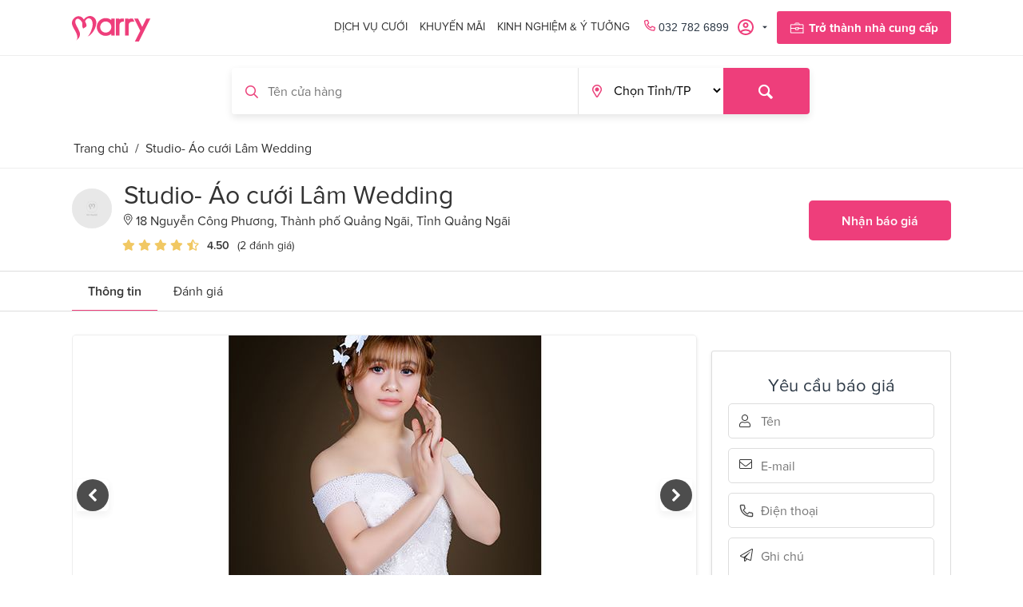

--- FILE ---
content_type: text/html; charset=utf-8
request_url: https://www.marry.vn/nha-cung-cap/sutudio-ao-cuoi-lam-wedding
body_size: 274562
content:

<!DOCTYPE html>
<html 
 lang="vi" dir="ltr">
<head>
        <title>Dịch vụ đám cưới toàn quốc - Tư vấn cưới hỏi | Marry.vn</title>
    
<base href="https://www.marry.vn/" />
<meta http-equiv="Content-Type" content="text/html; charset=utf-8" data-ca-mode="" />
<meta name="viewport" content="initial-scale=1.0, width=device-width" />

                



<meta name="keywords" content="" />
<meta name="description" content="Studio-Áo cưới Lâm Wedding chuyên chụp Ảnh studio- ngoai cảnh cưới hỏi trọn gói giá cả hợp lý trang điểm – Tạo mẫu tóc – Kết hoa cưới Cho thuê đồ cưới váy cưới Áo dài Áo vest Bên cạnh còn thiết kế và may trang phục cưới Đặc biệt chụp ảnh quay phim truyền thống phóng sự Sutudio- Áo Cươi Lâm Wedding đem lại cho mọi" />

<meta name="format-detection" content="telephone=no">

<meta name="robots" content="INDEX,FOLLOW">

    <link rel="canonical" href="https://www.marry.vn/nha-cung-cap/sutudio-ao-cuoi-lam-wedding" />







    <meta property="og:url"                content="https://www.marry.vn/nha-cung-cap/sutudio-ao-cuoi-lam-wedding" />

<meta property="og:type"               content="article" />
<meta property="og:title"              content="Studio- Áo cưới Lâm Wedding - Nhà cung cấp cưới uy tín tại Marry.vn" />
<meta property="og:description"        content="Studio-Áo cưới Lâm Wedding chuyên chụp Ảnh studio- ngoai cảnh cưới hỏi trọn gói giá cả hợp lý trang điểm – Tạo mẫu tóc – Kết hoa cưới Cho thuê đồ cưới váy cưới Áo dài Áo vest Bên cạnh còn thiết kế và may trang phục cưới Đặc biệt chụp ảnh quay phim truyền thống phóng sự Sutudio- Áo Cươi Lâm Wedding đem lại cho mọi" />


    
        <link rel="shortcut icon" type="image/x-icon" href="/favicon.ico"/>
        
        
    

    <link type="text/css" rel="stylesheet" href="https://www.marry.vn/var/cache/misc/assets/design/themes/marry/css/standalone.2a847579cb83e752c13fd579d73bf6ae1759723799.css" />

        
<!-- Inline script moved to the bottom of the page -->
<noscript>
    <img height="1" width="1" style="display:none"
         src="https://www.facebook.com/tr?id=533070924342239&ev=PageView&noscript=1";
    />
</noscript>
<link href="https://cdnjs.cloudflare.com/ajax/libs/font-awesome/4.7.0/css/font-awesome.min.css" rel="stylesheet">

    
    
        <!-- Google Tag Manager -->
        <script>(function(w,d,s,l,i){w[l]=w[l]||[];w[l].push({'gtm.start':
                    new Date().getTime(),event:'gtm.js'});var f=d.getElementsByTagName(s)[0],
                j=d.createElement(s),dl=l!='dataLayer'?'&l='+l:'';j.async=true;j.src=
                'https://www.googletagmanager.com/gtm.js?id='+i+dl;f.parentNode.insertBefore(j,f);
            })(window,document,'script','dataLayer','GTM-TPSX3LK');</script>
        <!-- End Google Tag Manager -->
        <script type="application/ld+json">
{
  "@context": "https://schema.org/",
  "@type": "LocalBusiness",
  "name": "Marry - Trang thông tin dịch vụ cưới lớn nhất Việt Nam",
  "address": {
    "@type": "PostalAddress",
    "postalCode": "700000"
  },
  "image": "https://www.marry.vn/wp-content/plugins/ringier-v1/app/Views/_assets/images/img-logo-mary.png",
  "geo": {
    "@type": "GeoCoordinates",
    "latitude": "10.7688813",
    "longitude": "106.7009383"
  },
  "openingHoursSpecification": {
    "@type": "OpeningHoursSpecification",
    "opens": "08:30",
    "closes": "18:00",
    "dayOfWeek": [
      "Monday",
      "Tuesday",
      "Wednesday",
      "Thursday",
      "Friday"
    ]
  },
  "telephone": "+84-896-673-739",
  "priceRange": "750000-450000000",
  "url": "https://www.marry.vn",
  "taxID": "0315895851",
  "logo": {
    "@type": "ImageObject",
    "@id": "https://marry.vn/#logo",
    "url": "https://www.marry.vn/wp-content/plugins/ringier-v1/app/Views/_assets/images/img-logo-mary.png",
    "height": "64",
    "width": "194"
  },
  "legalName": [
    "MARRY COMPANY LIMITED",
    "Công ty TNHH MARRY"
  ],
  "location": {
    "@type": "PostalAddress",
    "postalCode": "700000",
    "streetAddress": "217/4 Nơ Trang Long, Phường 12, Quận Bình Thạnh, TP.HCM",
    "addressCountry": "Việt Nam",
    "addressRegion": "Hồ chí minh",
    "addressLocality": "Quận 1"
  },
  "knowsLanguage": [
    "vi"
  ],
  "foundingDate": "2019-10-14T00:00:00.000Z",
  "sameAs": [
    "https://www.marry.vn/",
    "https://www.pinterest.com/marrywedding/",
    "https://www.linkedin.com/company/marry-vietnam/",
    "https://twitter.com/marryvn",
    "https://www.instagram.com/marryweddingvn/",
    "https://www.youtube.com/user/marryweddingvn",
    "https://www.facebook.com/Marry.vn/"
  ],
  "additionalType": [
    "Công ty TNHH MARRY",
    "Marry"
  ],
  "mainEntityOfPage": "https://www.marry.vn",
  "description": "Marry.vn là trang hỗ trợ lên kế hoạch cưới và cung cấp danh bạ các dịch vụ cưới hàng đầu tại Việt Nam, chuyên cung cấp các thông tin và kinh nghiệm hữu ích trong việc chuẩn bị, tổ chức đám cưới cũng như chuẩn bị cho tương lai sau đám cưới. Marry mang đến nhiều gói dịch vụ đa dạng, tiện ích và phù hợp cho các cặp đôi sắp về chung một nhà.",
  "hasMap": [
    "https://www.google.com/maps?cid=18019180666744818182",
    "https://www.google.com/maps/place/Marry+Vietnam/@10.7688866,106.6987496,17z/data=!3m1!4b1!4m5!3m4!1s0x31752f07eb817d4b:0xfa10fd58c0e94a06!8m2!3d10.7687066!4d106.701092"
  ],
  "paymentAccepted": [
    "Credit Card"
  ],
  "currenciesAccepted": "VND"
},
  {
    "@context": "https://schema.org",
    "@type": "WebSite",
    "@id": "https://marry.vn/#website",
    "url": "https://www.marry.vn/",
    "potentialAction": {
        "@type": "SearchAction",
        "target": "https://www.marry.vn/?subcats=Y&pcode_from_q=Y&pshort=Y&pfull=Y&pname=Y&pkeywords=Y&search_performed=Y&q={search_term_string}&state=&dispatch=services.service&security_hash=117df9d3cf32808e881e71fdb25aeed2",
        "query-input": "required name=search_term_string"
    ]
}
</script>
        <!-- <script type="application/ld+json">
            {
                "@context": "https://schema.org",
                "@type": "LocalBusiness",
                "name": "Marry - Trang thông tin dịch vụ cưới lớn nhất Việt Nam",
                "image": "https://www.marry.vn/wp-content/plugins/ringier-v1/app/Views/_assets/images/img-logo-mary.png",
                "@id": "https://www.marry.vn/",
                "url": "https://www.marry.vn/",
                "telephone": "(+84) 896 673 739",
                "priceRange": "VND",
                "address": {
                    "@type": "PostalAddress",
                    "streetAddress": "180 Nguyễn Công Trứ",
                    "addressLocality": "Ho Chi Minh",
                    "postalCode": "700000",
                    "addressCountry": "VN"
                },
                "geo": {
                    "@type": "GeoCoordinates",
                    "latitude": 10.7688813,
                    "longitude": 106.7009383
                },
                "openingHoursSpecification": {
                    "@type": "OpeningHoursSpecification",
                    "dayOfWeek": [
                        "Monday",
                        "Tuesday",
                        "Wednesday",
                        "Thursday",
                        "Friday"
                    ],
                    "opens": "08:30",
                    "closes": "18:00"
                },
                "sameAs": [
                    "https://www.facebook.com/Marry.vn/",
                    "https://www.youtube.com/user/marryweddingvn",
                    "https://www.instagram.com/marryweddingvn/",
                    "https://twitter.com/marryvn",
                    "https://www.linkedin.com/company/marry-vietnam/",
                    "https://www.pinterest.com/marrywedding/",
                    "https://www.marry.vn/"
                ]
            }
        </script>
        <script type="application/ld+json">
            {
                "@context": "https://schema.org",
                "@type": "WebSite",
                "url": "https://www.marry.vn/",
                "potentialAction": {
                    "@type": "SearchAction",
                    "target": "https://www.marry.vn/?subcats=Y&pcode_from_q=Y&pshort=Y&pfull=Y&pname=Y&pkeywords=Y&search_performed=Y&q={search_term_string}&state=&dispatch=services.service&security_hash=117df9d3cf32808e881e71fdb25aeed2",
                    "query-input": "required name=search_term_string"
                }
            }
        </script> -->
    
</head>

<body class="shops view">


    <!-- Load Facebook SDK for JavaScript -->
    <div id="fb-root"></div>
    <script>
        // window.fbAsyncInit = function () {
        //     FB.init({
        //         appId: '691132018154571',
        //         cookie: true,
        //         xfbml: true,
        //         version: 'v8.0',
        //     });
        //
        //     FB.AppEvents.logPageView();
        //
        // };
        //
        // (function (d, s, id) {
        //     var js, fjs = d.getElementsByTagName(s)[0];
        //     if (d.getElementById(id)) {
        //         return;
        //     }
        //     js = d.createElement(s);
        //     js.id = id;
        //     js.src = "https://connect.facebook.net/vi_VN/sdk.js";
        //     fjs.parentNode.insertBefore(js, fjs);
        // }(document, 'script', 'facebook-jssdk'));
    </script>


<!-- Google Tag Manager (noscript) -->
<noscript><iframe src="https://www.googletagmanager.com/ns.html?id=GTM-TPSX3LK"
                  height="0" width="0" style="display:none;visibility:hidden"></iframe></noscript>
<!-- End Google Tag Manager (noscript) -->


    <div class="ty-tygh   bp-tygh-container"
         id="tygh_container">

        <div id="ajax_overlay" class="ty-ajax-overlay"></div>
<div id="ajax_loading_box" class="ty-ajax-loading-box"></div>

        <div class="cm-notification-container notification-container">
</div>

        <div class="ty-helper-container bp-tygh-main-container--padding" id="tygh_main_container">
            
                
            
<div class="tygh-top-panel clearfix">
    <div class="container-fluid  top-grid container-box hidden-tablet hidden-phone">
                                        
            <div class="row-fluid">                        <div class="span12  " >
                                    <div class=" ty-float-right">
        
<!-- Inline script moved to the bottom of the page -->

            </div><div class=" ty-float-right">
        <div class="ty-wysiwyg-content"  data-ca-live-editor-object-id="0" data-ca-live-editor-object-type=""><div class="submenus-content dich-vu-cuoi" data-ca-target-id="dich-vu-cuoi">
    <div class="container-box container">
        <div class="row-fluid">
            <div class="span8">
                <div class="title">Nhà cung cấp cưới của bạn</div>
                <div class="ty-grid-list">
                    <div class="ty-column8"><!-- 1 : Nhà hàng tiệc cưới-->
                        <div class="menu-item">
                            <a class="menu-item-link" href="https://www.marry.vn/dich-vu-cuoi/nha-hang-tiec-cuoi">
                                <div class="menu-item-icon">
									<img src="https://www.marry.vn/design/themes/marry/media/images/icons/nha-hang-tiec-cuoi.svg" />
                                </div>
                                Nhà hàng tiệc cưới
                            </a>
                        </div>
                    </div>
                    <div class="ty-column8"><!-- 2 : Nhẫn cưới-->
                        <div class="menu-item">
                            <a class="menu-item-link" href="https://www.marry.vn/dich-vu-cuoi/nhan-cuoi">
                                <div class="menu-item-icon">
                                    <img src="https://www.marry.vn/design/themes/marry/media/images/icons/nhan-cuoi.svg" />
                                </div>
                                Nhẫn cưới
                            </a>
                        </div>
                    </div>
                    <div class="ty-column8"><!-- 3 : Quà cưới -->
                        <div class="menu-item">
                            <a class="menu-item-link" href="https://www.marry.vn/dich-vu-cuoi/qua-cuoi">
                                <div class="menu-item-icon">
                                     <img src="https://www.marry.vn/design/themes/marry/media/images/icons/qua-cuoi.svg" />
                                </div>
                                Quà cưới
                            </a>
                        </div>
                    </div>
                    <div class="ty-column8"><!-- 4 : Chụp ảnh cưới -->
                        <div class="menu-item">
                            <a class="menu-item-link" href="https://www.marry.vn/dich-vu-cuoi/chup-anh-cuoi">
                                <div class="menu-item-icon">
                                    <img src="https://www.marry.vn/design/themes/marry/media/images/icons/chup-anh-cuoi.svg" />
                                </div>
                                Chụp ảnh cưới
                            </a>
                        </div>
                    </div>
                    <div class="ty-column8"><!-- 5 : Trang điểm cô dâu -->
                        <div class="menu-item">
                            <a class="menu-item-link" href="https://www.marry.vn/dich-vu-cuoi/trang-diem-co-dau">
                                <div class="menu-item-icon">
                                    <img src="https://www.marry.vn/design/themes/marry/media/images/icons/trang-diem-co-dau.svg" />
                                </div>
                                Trang điểm cô dâu
                            </a>
                        </div>
                    </div>
                    <div class="ty-column8"><!-- 6 : Nghi thức lễ cưới -->
                        <div class="menu-item">
                            <a class="menu-item-link" href="https://www.marry.vn/dich-vu-cuoi/nghi-thuc-le-cuoi">
                                <div class="menu-item-icon">
                                   <img src="https://www.marry.vn/design/themes/marry/media/images/icons/nghi-thuc-le-cuoi.svg" />
                                </div>
                                Nghi thức lễ cưới
                            </a>
                        </div>
                    </div>
                    <div class="ty-column8"><!-- 7 : Trang phục cưới -->
                        <div class="menu-item">
                            <a class="menu-item-link" href="https://www.marry.vn/dich-vu-cuoi/trang-phuc-cuoi">
                                <div class="menu-item-icon">
                                    <img src="https://www.marry.vn/design/themes/marry/media/images/icons/trang-phuc-cuoi.svg" />
                                </div>
                                Trang phục cưới
                            </a>
                        </div>
                    </div>
                    <div class="ty-column8"><!-- 8 : Hoa cưới -->
                        <div class="menu-item">
                            <a class="menu-item-link" href="https://www.marry.vn/dich-vu-cuoi/hoa-cuoi">
                                <div class="menu-item-icon">
                                    <img src="https://www.marry.vn/design/themes/marry/media/images/icons/hoa-cuoi.svg" />
                                </div>
                                Hoa cưới
                            </a>
                        </div>
                    </div>
                    <div class="ty-column8"><!-- 9 : Thiệp cưới -->
                        <div class="menu-item">
                            <a class="menu-item-link" href="https://www.marry.vn/dich-vu-cuoi/thiep-cuoi">
                                <div class="menu-item-icon">
                                    <img src="https://www.marry.vn/design/themes/marry/media/images/icons/thiep-cuoi.svg" />
                                </div>
                                Thiệp cưới
                            </a>
                        </div>
                    </div>
                    <div class="ty-column8"><!-- 10 : Xe cưới -->
                        <div class="menu-item">
                            <a class="menu-item-link" href="https://www.marry.vn/dich-vu-cuoi/xe-cuoi">
                                <div class="menu-item-icon">
                                    <img src="https://www.marry.vn/design/themes/marry/media/images/icons/xe-cuoi.svg" />
                                </div>
                                Xe cưới
                            </a>
                        </div>
                    </div>
                    <div class="ty-column8"><!-- 11 : Wedding planner -->
                        <div class="menu-item">
                            <a class="menu-item-link" href="https://www.marry.vn/dich-vu-cuoi/wedding-planner">
                                <div class="menu-item-icon">
                                    <img src="https://www.marry.vn/design/themes/marry/media/images/icons/wedding-planner.svg" />
                                </div>
                                Wedding planner
                            </a>
                        </div>
                    </div>
                    <div class="ty-column8"><!-- 12 : Trăng mật -->
                        <div class="menu-item">
                            <a class="menu-item-link" href="https://www.marry.vn/dich-vu-cuoi/trang-mat">
                                <div class="menu-item-icon">
                                    <img src="https://www.marry.vn/design/themes/marry/media/images/icons/trang-mat.svg" />
                                </div>
                                Trăng mật
                            </a>
                        </div>
                    </div>
                    <div class="ty-column8"><!-- 13 : Nội thất cưới -->
                        <div class="menu-item">
                            <a class="menu-item-link" href="https://www.marry.vn/dich-vu-cuoi/noi-that-cuoi">
                                <div class="menu-item-icon">
                                    <img src="https://www.marry.vn/design/themes/marry/media/images/icons/noi-that-cuoi.svg" />
                                </div>
                                Nội thất cưới
                            </a>
                        </div>
                    </div>
                    <div class="ty-column8"><!-- 14 : Dịch vụ khác -->
                        <div class="menu-item">
                            <a class="menu-item-link" href="https://www.marry.vn/dich-vu-cuoi/dich-vu-khac">
                                <div class="menu-item-icon">
                                    <img src="https://www.marry.vn/design/themes/marry/media/images/icons/dich-vu-khac.svg" />
                                </div>
                                Dịch vụ khác
                            </a>
                        </div>
                    </div>
                </div>
            </div>
            <div class="span4 submenus-content-right">
                <div class="title"><span class="hot-stick">HOT</span>Khuyến mãi mới nhất</div>
                <div class="pro-grid-list">
                  <a href="" class="hot-promotion-0"><img src="https://www.marry.vn/design/themes/marry/media/images/ads.jpg" /></a>


                  <ul class="hot-list-promotions">
                      <li class="promotion-item item-cir"><a href="https://www.marry.vn/ke-hoach-cuoi/bang-du-tru-kinh-phi-dam-cuoi" class="menu-item-link">Bảng dự trù kinh phí cưới dành cho cặp đôi</a> </li>
                      <li class="promotion-item item-cir"><a href="https://www.marry.vn/loi-khuyen-tu-marry/16-cau-hoi-nhat-dinh-phai-hoi-nha-hang-tiec-cuoi-cua-ban" class="menu-item-link">16 câu hỏi nhà hàng tiệc cưới của bạn</a> </li>
                      <li class="promotion-item item-cir"><a href="https://www.marry.vn//blog/13-dau-hieu-ban-da-gap-dung-nguoi-dan-ong-cua-doi-minh" class="menu-item-link">Dấu hiệu bạn gặp đúng người đàn ông đời mình</a> </li>
                  </ul>

                </div>
            </div>
        </div>
    </div>
</div></div>
            </div>
                            </div>
        </div>    
</div>
</div>

<div class="tygh-header clearfix">
    <div class="container-fluid  header-grid">
                                        
                                        
            <div class="row-fluid">                        <div class="span12  main-header container-box" >
                                    <div class="row-fluid">                        <div class="span12  top-menu-grid" >
                                    <div class="top-logo ">
        <div class="ty-logo-container">
    
        <a href="https://www.marry.vn/" title="">
        
        <svg width="99" height="32" viewBox="0 0 99 32" fill="none" xmlns="http://www.w3.org/2000/svg">
            <path d="M5.3427 30.7133C8.55948 26.8252 5.67836 21.2587 3.04899 16.8671C1.45459 14.2378 0.503537 12.0839 0.139901 10.2937C-0.363596 7.88811 0.419621 5.28671 2.18186 3.32867C3.38466 2.01399 4.30773 1.48252 5.11892 1.09091C5.90214 0.727273 7.18885 0.307692 8.27976 0.307692C8.30773 0.307692 8.36368 0.307692 8.39165 0.307692C10.6574 0.363636 12.2798 1.14685 13.7063 2.85315C14.1259 3.35664 14.5455 3.88811 14.9371 4.41958C15.4126 3.72028 15.9721 3.1049 16.5595 2.54545C18.2098 1.11888 20.2798 0.167832 22.1819 0.027972C22.3497 0 22.5455 0 22.7133 0C24.6434 0 26.6574 0.867133 28.1119 2.32168C30.6854 4.86713 31.2168 8.97902 29.5665 13.5944C28.4476 16.7273 26.3497 21.0629 22.6574 23.972C22.014 24.4755 21.3707 24.8392 20.6434 25.2308C20.3357 25.3986 19.9721 25.5944 19.6084 25.8182C22.3777 23.4126 23.8322 19.2727 24.9791 15.8322C25.5105 14.1818 26.6574 10.1259 25.2588 6.40559C24.3916 4.05594 22.993 2.96503 20.9231 2.96503C19.9161 2.96503 19.1609 3.27273 18.4616 3.91608C17.3986 4.92308 16.7273 5.81818 16.3637 6.65734C16.7553 7.35664 17.1189 8.08392 17.4266 8.78322C17.9581 10.0699 18.9651 12.4755 17.4266 13.7063C17.2868 13.8182 16.7553 14.1259 15.9441 14.6294C15.3287 14.993 14.6014 15.4126 14.4336 15.5524L14.042 15.8601L13.8182 15.4126C12.9231 13.6503 12.6714 11.4126 13.0909 9.09091C12.8392 8.41958 12.5035 7.60839 11.9721 6.82517C11.1609 5.67832 9.67836 4.33566 8.53151 3.72028C8.16787 3.52448 7.74829 3.41259 7.35668 3.41259C6.51752 3.41259 5.67836 3.86014 4.95109 4.72727C4.30773 5.45455 4.05598 6.82517 4.27976 8.36364C4.44759 9.67832 5.62242 11.9441 6.85319 14.3217C7.91612 16.3636 9.00703 18.4895 9.67836 20.3636C10.4336 22.4895 9.93011 25.0629 9.09095 26.7133C8.58745 27.6923 7.21682 28.979 6.20983 29.9021C5.81822 30.2378 5.5385 30.4895 5.3427 30.7133Z"
                  fill="#EE3E7B"/>
            <path d="M55.0769 24.4475V3.16083H59.2727V4.33565C59.5245 4.16782 59.7762 3.99999 60.1119 3.83216C61.2587 3.21677 62.4056 3.16083 63.8042 3.16083H64.951V7.1888L64.4755 7.13286C64.4755 7.13286 64.3356 7.10488 64.1119 7.10488C63.4405 7.10488 62.1538 7.21677 60.979 8.05593C60.2797 8.53146 59.972 9.25873 59.7482 9.95803C59.5524 10.6014 59.4405 11.4965 59.4405 12.6433V24.4196H55.0769V24.4475Z"
                  fill="#EE3E7B"/>
            <path d="M66.5454 24.4475V3.16083H70.7412V4.33565C70.993 4.16782 71.2447 3.99999 71.5804 3.83216C72.7272 3.21677 73.8741 3.16083 75.2727 3.16083H76.2517L78.2937 7.1888L77.5664 7.13286C77.5664 7.13286 77.3147 7.10488 76.923 7.10488C76 7.10488 73.6783 7.1888 72.4475 8.05593C71.7482 8.53146 71.4405 9.25873 71.2167 9.95803C71.0209 10.6014 70.9091 11.4965 70.9091 12.6433V24.4196H66.5454V24.4475Z"
                  fill="#EE3E7B"/>
            <path d="M42.2098 24.8951C36.0839 24.8951 31.0769 19.8881 31.0769 13.7622C31.0769 7.63636 36.0839 2.62936 42.2098 2.62936C44.8112 2.62936 47.2727 3.52447 49.2587 5.14685V3.16083H53.4545V24.4475H49.2587V22.3776C47.2727 24 44.8112 24.8951 42.2098 24.8951ZM42.2937 6.88111C38.4335 6.88111 35.3287 10.014 35.3287 13.8461C35.3287 17.7063 38.4615 20.8112 42.2937 20.8112C46.1258 20.8112 49.2587 17.6783 49.2587 13.8461C49.2587 10.014 46.1258 6.88111 42.2937 6.88111Z"
                  fill="#EE3E7B"/>
            <path d="M78.7132 32L85.5104 18.4615L77.874 3.16083H82.7132L87.916 13.6783L93.2027 3.16083H98.2377L83.7761 32H78.7132Z"
                  fill="#EE3E7B"/>
        </svg>

            </a>
    </div>

            </div><div class="hidden-desktop ">
        <div class="mobile-menu">
    <span class="open-menu">&#9776;</span>
    <span class="close-menu">&times;</span>

    <div class="sidenav">
        <h2>Danh mục</h2>
        <div class="ty-mobile">
            <h3 class="ty-mobile-general__header  cm-combination" data-id="sw_mobile-general_9001">
                <div class="ty-mobile-title">
                    <svg width="20" height="21" viewBox="0 0 20 21" fill="none" xmlns="http://www.w3.org/2000/svg">
                        <path d="M10 1.66667C9.74667 1.25333 9.33333 1 8.83333 1C8.08667 1 7.5 1.66667 7.5 2.41333C7.5 3.12 8.29333 4.62 10 5.16C11.7067 4.58 12.5 3.12 12.5 2.41333C12.5 1.66 11.9133 1 11.1667 1C10.6667 1 10.2533 1.25333 10 1.66667Z"
                              stroke="#333333" stroke-width="0.9" stroke-miterlimit="10"/>
                        <path d="M1.25336 20.1667V2.25342H7.50002" stroke="#333333" stroke-width="0.9"
                              stroke-miterlimit="10"/>
                        <path d="M5.41331 2.25342C5.41331 2.25342 6.03997 6.62675 1.24664 8.79341" stroke="#333333"
                              stroke-width="0.9" stroke-miterlimit="10"/>
                        <path d="M8.83331 4.54028C8.83331 4.54028 9.16664 8.91361 1.24664 11.4136" stroke="#333333"
                              stroke-width="0.9" stroke-miterlimit="10"/>
                        <path d="M0 20.1667H8.33333" stroke="#333333" stroke-width="0.9" stroke-miterlimit="10"/>
                        <path d="M3.41339 10.627C3.41339 10.627 6.24672 12.667 6.66672 20.1669" stroke="#333333"
                              stroke-width="0.9" stroke-miterlimit="10"/>
                        <path d="M18.7467 20.1667V2.25342H12.5" stroke="#333333" stroke-width="0.9"
                              stroke-miterlimit="10"/>
                        <path d="M14.5866 2.25342C14.5866 2.25342 13.9599 6.62675 18.7532 8.79341" stroke="#333333"
                              stroke-width="0.9" stroke-miterlimit="10"/>
                        <path d="M11.1666 4.54028C11.1666 4.54028 10.8332 8.91361 18.7532 11.4136" stroke="#333333"
                              stroke-width="0.9" stroke-miterlimit="10"/>
                        <path d="M20 20.1667H11.6666" stroke="#333333" stroke-width="0.9" stroke-miterlimit="10"/>
                        <path d="M16.5865 10.627C16.5865 10.627 13.7532 12.667 13.3332 20.1669" stroke="#333333"
                              stroke-width="0.9" stroke-miterlimit="10"/>
                    </svg>

                    <span>Dịch vụ cưới</span>
                </div>
                <i class="ty-mobile-menu__icon-open lin-icon-chevron-right"></i>
                <i class="ty-mobile-menu__icon-hide lin-icon-chevron-left"></i>
            </h3>
            <div class="ty-mobile-general__body hss_mega-menu__full_tree-wrapper" data-id="mobile-general_9001">
                <div class="hss_mega-menu__back">
                    <i class="lin-icon-chevron-left"></i>
                    Dịch vụ cưới</div>
                <ul class="ty-text-links">
                    <li class="ty-text-links__item ty-level-0">
                        <a class="ty-text-links__a" href="https://www.marry.vn/dich-vu-cuoi/nha-hang-tiec-cuoi">Nhà hàng tiệc cưới</a>
                    </li>
                    <li class="ty-text-links__item ty-level-0">
                        <a class="ty-text-links__a" href="https://www.marry.vn/dich-vu-cuoi/nhan-cuoi">Nhẫn cưới</a>
                    </li>
                    <li class="ty-text-links__item ty-level-0">
                        <a class="ty-text-links__a" href="https://www.marry.vn/dich-vu-cuoi/qua-cuoi">Quà cưới</a>
                    </li>
                    <li class="ty-text-links__item ty-level-0">
                        <a class="ty-text-links__a" href="https://www.marry.vn/dich-vu-cuoi/chup-anh-cuoi">Chụp ảnh cưới</a>
                    </li>
                    <li class="ty-text-links__item ty-level-0">
                        <a class="ty-text-links__a" href="https://www.marry.vn/dich-vu-cuoi/trang-diem-co-dau">Trang điểm cô dâu</a>
                    </li>
                    <li class="ty-text-links__item ty-level-0">
                        <a class="ty-text-links__a" href="https://www.marry.vn/dich-vu-cuoi/nghi-thuc-le-cuoi">Nghi thức lễ cưới</a>
                    </li>
                    <li class="ty-text-links__item ty-level-0">
                        <a class="ty-text-links__a" href="https://www.marry.vn/dich-vu-cuoi/trang-phuc-cuoi">Trang phục cưới</a>
                    </li>
                    <li class="ty-text-links__item ty-level-0">
                        <a class="ty-text-links__a" href="https://www.marry.vn/dich-vu-cuoi/hoa-cuoi">Hoa cưới</a>
                    </li>
                    <li class="ty-text-links__item ty-level-0">
                        <a class="ty-text-links__a" href="https://www.marry.vn/dich-vu-cuoi/thiep-cuoi">Thiệp cưới</a>
                    </li>
                    <li class="ty-text-links__item ty-level-0">
                        <a class="ty-text-links__a" href="https://www.marry.vn/dich-vu-cuoi/xe-cuoi">Xe cưới</a>
                    </li>
                    <li class="ty-text-links__item ty-level-0">
                        <a class="ty-text-links__a" href="https://www.marry.vn/dich-vu-cuoi/wedding-planner">Xe cưới</a>
                    </li>
                    <li class="ty-text-links__item ty-level-0">
                        <a class="ty-text-links__a" href="https://www.marry.vn/dich-vu-cuoi/trang-mat">Trăng mật</a>
                    </li>
                    <li class="ty-text-links__item ty-level-0">
                        <a class="ty-text-links__a" href="https://www.marry.vn/dich-vu-cuoi/noi-that-cuoi">Nội thất cưới</a>
                    </li>
                    <li class="ty-text-links__item ty-level-0">
                        <a class="ty-text-links__a" href="https://www.marry.vn/dich-vu-cuoi/dich-vu-khac">Dịch vụ khác</a>
                    </li>
                </ul>
            </div>
        </div> <!-- Dịch vụ cưới -->
        <div class="ty-mobile">
            <h3 class="ty-mobile-general__header" data-id="sw_mobile-general_9002">
                <div class="ty-mobile-title">
                    <svg width="20" height="21" viewBox="0 0 20 21" fill="none" xmlns="http://www.w3.org/2000/svg">
                        <path fill-rule="evenodd" clip-rule="evenodd" d="M9.99992 0C10.4767 0 10.8057 0.375922 11.1316 0.748282C11.3246 0.968848 11.5159 1.1874 11.6329 1.20862C11.7528 1.23046 12.0103 1.08749 12.2661 0.945304C12.6895 0.710024 13.1105 0.476292 13.5415 0.63676C13.9774 0.799087 14.1406 1.25602 14.3033 1.7114C14.3996 1.98091 14.4955 2.24949 14.5872 2.30324C14.6791 2.35699 14.9614 2.30758 15.2433 2.25832C15.7167 2.17545 16.1894 2.09274 16.5404 2.38874C16.8895 2.68334 16.8873 3.16428 16.8852 3.64522C16.8839 3.92914 16.8825 4.21306 16.9512 4.29437C17.0198 4.37585 17.2995 4.42293 17.5794 4.47002C18.0545 4.5501 18.5303 4.63018 18.7631 5.02748C18.9953 5.42384 18.8351 5.87597 18.6743 6.32965C18.5778 6.6018 18.481 6.87487 18.5201 6.97973C18.5591 7.08428 18.8068 7.22833 19.0557 7.37316C19.4776 7.61851 19.902 7.86525 19.9861 8.32853C20.0688 8.78391 19.7679 9.16262 19.4643 9.54489C19.2781 9.7794 19.0902 10.0159 19.0902 10.151C19.0902 10.2862 19.2781 10.5227 19.4643 10.7572C19.7679 11.1393 20.0688 11.5181 19.9861 11.9734C19.902 12.4367 19.4776 12.6836 19.0557 12.929C18.8068 13.0736 18.5591 13.2177 18.5201 13.3224C18.481 13.4273 18.5778 13.7003 18.6743 13.9725C18.8351 14.4262 18.9953 14.8783 18.7631 15.2745C18.5303 15.6719 18.0545 15.752 17.5794 15.832C17.2995 15.8792 17.0198 15.9263 16.9512 16.0076C16.8825 16.0891 16.8839 16.373 16.8852 16.6569C16.8873 17.1378 16.8895 17.6188 16.5404 17.9134C16.1894 18.2094 15.7167 18.1267 15.2433 18.0438C14.9614 17.9945 14.6791 17.9451 14.5872 17.9989C14.4955 18.0526 14.3996 18.3212 14.3033 18.5907C14.1406 19.0461 13.9774 19.503 13.5415 19.6654C13.1105 19.8258 12.6895 19.5919 12.2661 19.3568C12.0103 19.2146 11.753 19.0717 11.6329 19.0935C11.5159 19.1147 11.3246 19.3333 11.1316 19.5537C10.8057 19.9261 10.4767 20.302 9.99992 20.302C9.52332 20.302 9.19433 19.9261 8.86829 19.5537C8.67545 19.3331 8.48415 19.1146 8.3669 19.0934C8.24701 19.0715 7.98974 19.2145 7.7337 19.3567C7.31038 19.5919 6.88954 19.8257 6.45848 19.6652C6.02246 19.5029 5.85936 19.046 5.69657 18.5906C5.60038 18.3212 5.50435 18.0525 5.41265 17.9987C5.32096 17.945 5.03859 17.9944 4.75653 18.0438C4.28318 18.1265 3.81045 18.2092 3.45947 17.9132C3.11034 17.6186 3.11251 17.1377 3.11468 16.6567C3.11607 16.3728 3.11731 16.0889 3.04869 16.0076C2.98008 15.9261 2.7005 15.879 2.42045 15.832C1.9454 15.752 1.46957 15.6718 1.23677 15.2745C1.00474 14.8781 1.1649 14.426 1.32568 13.9723C1.42218 13.7002 1.51883 13.4271 1.47979 13.3222C1.44092 13.2177 1.19325 13.0736 0.944179 12.9288C0.522409 12.6835 0.0978507 12.4367 0.0138994 11.9734C-0.0688128 11.5181 0.231987 11.1392 0.535575 10.7571C0.72191 10.5226 0.909793 10.2861 0.909793 10.1508C0.909793 10.0158 0.72191 9.77925 0.535575 9.54474C0.231987 9.16247 -0.0688128 8.78391 0.0138994 8.32837C0.0978507 7.86509 0.522409 7.61835 0.944179 7.373C1.19325 7.22818 1.44092 7.08413 1.47979 6.97958C1.51883 6.87472 1.42218 6.60164 1.32568 6.3295C1.1649 5.87582 1.00459 5.42369 1.23677 5.02748C1.46957 4.63002 1.9454 4.54994 2.42045 4.47002C2.7005 4.42278 2.98008 4.37569 3.04869 4.29437C3.11731 4.2129 3.11607 3.92898 3.11468 3.64507C3.11251 3.16413 3.11034 2.68303 3.45947 2.38874C3.81045 2.09274 4.28318 2.1753 4.75653 2.25817C5.03859 2.30742 5.32096 2.35683 5.41265 2.30309C5.50435 2.24949 5.60038 1.98076 5.69657 1.71124C5.8592 1.25602 6.02261 0.798932 6.45848 0.636605C6.88954 0.476137 7.31038 0.710024 7.7337 0.945149C7.98974 1.08734 8.24701 1.23031 8.3669 1.20847C8.48415 1.18725 8.67545 0.968693 8.86829 0.748282C9.19433 0.375922 9.52332 0 9.99992 0ZM14.9137 5.12212C14.6947 5.12212 14.5172 5.29962 14.5172 5.51864C14.5172 5.61622 14.5525 5.70559 14.6111 5.77467L14.6121 5.77607C14.6202 5.78552 14.6287 5.7945 14.6375 5.80302C15.704 6.93993 16.357 8.46917 16.357 10.151C16.357 11.9065 15.6456 13.4957 14.4952 14.6461C13.3448 15.7966 11.7555 16.5081 9.99992 16.5081C9.24839 16.5081 8.52737 16.3776 7.85824 16.1382C7.84631 16.1332 7.83392 16.1289 7.82137 16.125C7.78497 16.114 7.74532 16.1077 7.70536 16.1077C7.4865 16.1077 7.30884 16.2852 7.30884 16.5042C7.30884 16.6839 7.42841 16.8355 7.59213 16.8843C8.34444 17.1533 9.15514 17.3 9.99992 17.3C11.974 17.3 13.7613 16.4997 15.055 15.206C16.3488 13.9122 17.149 12.1251 17.149 10.151C17.149 8.26193 16.4162 6.54418 15.2196 5.26616C15.1468 5.17819 15.0368 5.12212 14.9137 5.12212ZM13.717 4.11563C13.4982 4.11563 13.3205 4.29313 13.3205 4.51215C13.3205 4.73101 13.4982 4.90867 13.717 4.90867C13.936 4.90867 14.1135 4.73101 14.1135 4.51215C14.1135 4.29313 13.936 4.11563 13.717 4.11563ZM12.43 3.42574C11.6714 3.15158 10.8532 3.00196 9.99992 3.00196C8.02583 3.00196 6.23869 3.80213 4.94488 5.09594C3.65122 6.38959 2.8509 8.17689 2.8509 10.151C2.8509 12.036 3.58059 13.7505 4.77264 15.0278C4.84544 15.1148 4.95479 15.1703 5.07716 15.1703C5.29617 15.1703 5.47368 14.9927 5.47368 14.7737C5.47368 14.6765 5.43867 14.5874 5.38043 14.5185L5.37888 14.5165C5.37114 14.5073 5.36293 14.4986 5.35441 14.4904C4.29278 13.3543 3.64286 11.8286 3.64286 10.151C3.64286 8.39544 4.35443 6.8061 5.50481 5.65587C6.65519 4.50534 8.24454 3.79392 9.99992 3.79392C10.7586 3.79392 11.4861 3.92682 12.1607 4.17062C12.2084 4.19091 12.2609 4.20206 12.316 4.20206C12.535 4.20206 12.7125 4.02455 12.7125 3.80554C12.7125 3.62617 12.5934 3.47469 12.43 3.42574ZM6.28283 15.3933C6.06397 15.3933 5.88631 15.5708 5.88631 15.7898C5.88631 16.0088 6.06397 16.1863 6.28283 16.1863C6.50185 16.1863 6.67936 16.0088 6.67936 15.7898C6.67936 15.5708 6.50185 15.3933 6.28283 15.3933ZM7.69142 6.25391C7.23681 6.25391 6.82526 6.43808 6.52725 6.73609C6.2294 7.0341 6.04507 7.44565 6.04507 7.90025C6.04507 8.35471 6.2294 8.76641 6.52725 9.06427C6.82526 9.36228 7.23681 9.5466 7.69142 9.5466C8.14603 9.5466 8.55757 9.36228 8.85559 9.06427C9.15344 8.76641 9.33776 8.35471 9.33776 7.90025C9.33776 7.44565 9.15344 7.0341 8.85559 6.73609C8.55757 6.43808 8.14603 6.25391 7.69142 6.25391ZM8.29565 7.29602C8.14107 7.14144 7.92747 7.04572 7.69142 7.04572C7.45552 7.04572 7.24177 7.14144 7.08719 7.29602C6.9326 7.4506 6.83704 7.6642 6.83704 7.90025C6.83704 8.13615 6.9326 8.3499 7.08719 8.50449C7.24177 8.65891 7.45552 8.75464 7.69142 8.75464C7.92747 8.75464 8.14107 8.65907 8.29565 8.50449C8.45023 8.3499 8.5458 8.13615 8.5458 7.90025C8.5458 7.6642 8.45023 7.4506 8.29565 7.29602ZM11.9791 6.43327L7.36196 13.4356C7.24239 13.6176 7.29288 13.862 7.47488 13.9816C7.65688 14.1012 7.9013 14.0507 8.02087 13.8687L12.638 6.86635C12.7576 6.68435 12.7071 6.43993 12.5251 6.32036C12.3431 6.20078 12.0987 6.25128 11.9791 6.43327ZM12.3086 10.7554C11.854 10.7554 11.4423 10.9397 11.1444 11.2376C10.8466 11.5356 10.6622 11.9473 10.6622 12.4017C10.6622 12.8563 10.8466 13.2679 11.1444 13.5659C11.4424 13.8637 11.854 14.0481 12.3086 14.0481C12.7632 14.0481 13.1747 13.8637 13.4726 13.5659C13.7706 13.2679 13.9549 12.8563 13.9549 12.4017C13.9549 11.9471 13.7706 11.5356 13.4726 11.2376C13.1747 10.9397 12.7632 10.7554 12.3086 10.7554ZM12.9127 11.7975C12.7582 11.6431 12.5445 11.5473 12.3086 11.5473C12.0725 11.5473 11.8589 11.6429 11.7044 11.7975C11.5498 11.9521 11.454 12.1658 11.454 12.4017C11.454 12.6378 11.5498 12.8514 11.7044 13.006C11.8589 13.1605 12.0725 13.2561 12.3086 13.2561C12.5445 13.2561 12.7582 13.1605 12.9127 13.006C13.0674 12.8514 13.163 12.6378 13.163 12.4017C13.163 12.1658 13.0674 11.9522 12.9127 11.7975ZM10.5377 1.2681C10.3303 1.03111 10.1211 0.791961 10.0001 0.791961C9.87895 0.791961 9.6697 1.03111 9.4623 1.2681C9.17838 1.59244 8.89679 1.91415 8.50615 1.98509C8.10963 2.05712 7.7289 1.84554 7.35019 1.63504C7.08626 1.48835 6.82371 1.3426 6.73388 1.37606C6.64528 1.40905 6.54352 1.69374 6.44222 1.97735C6.29801 2.38084 6.15443 2.78309 5.81181 2.98368C5.46686 3.18581 5.04339 3.11178 4.62053 3.03774C4.32856 2.98678 4.03675 2.93566 3.97014 2.99204C3.90106 3.05028 3.9023 3.34628 3.9037 3.64212C3.90571 4.07195 3.90757 4.50177 3.652 4.8049C3.3972 5.10709 2.97404 5.17834 2.55041 5.24959C2.2572 5.299 1.96321 5.34841 1.91752 5.42663C1.87198 5.50423 1.97142 5.78505 2.07133 6.06665C2.21507 6.47231 2.35927 6.87921 2.21925 7.25497C2.08108 7.62594 1.71167 7.84078 1.34024 8.05685C1.07537 8.21081 0.808804 8.36586 0.790372 8.46778C0.77163 8.57109 0.962147 8.81086 1.15437 9.05296C1.42698 9.39604 1.70191 9.74207 1.70191 10.151C1.70191 10.5601 1.42698 10.9059 1.15437 11.2492C0.962147 11.4911 0.77163 11.7309 0.790372 11.8343C0.808804 11.9363 1.07537 12.0912 1.34024 12.2453C1.71167 12.4612 2.08108 12.676 2.21925 13.047C2.35927 13.4229 2.21507 13.8298 2.07133 14.2355C1.97142 14.5171 1.87198 14.7977 1.91752 14.8755C1.96321 14.9536 2.25704 15.0031 2.55041 15.0524C2.97419 15.1238 3.3972 15.1949 3.652 15.4972C3.90757 15.8002 3.90571 16.23 3.9037 16.66C3.9023 16.9558 3.90106 17.2517 3.97014 17.3101C4.0369 17.3663 4.32856 17.3153 4.62053 17.2642C5.04339 17.1904 5.46686 17.1162 5.81181 17.3183C6.15443 17.5189 6.29817 17.9211 6.44222 18.3246C6.54352 18.6082 6.64528 18.8931 6.73388 18.9259C6.82371 18.9594 7.08626 18.8136 7.35019 18.6669C7.7289 18.4566 8.10963 18.245 8.50615 18.317C8.89694 18.3878 9.17838 18.7095 9.4623 19.034C9.6697 19.271 9.87895 19.5102 10.0001 19.5102C10.1211 19.5102 10.3303 19.271 10.5377 19.034C10.8216 18.7095 11.1032 18.3878 11.4937 18.317C11.8902 18.245 12.2711 18.4566 12.6498 18.6669C12.9137 18.8136 13.1763 18.9594 13.2661 18.9259C13.3547 18.8931 13.4565 18.6082 13.5578 18.3246C13.702 17.9211 13.8456 17.519 14.188 17.3183C14.5331 17.1162 14.9565 17.1902 15.3793 17.2642C15.6714 17.3153 15.9631 17.3665 16.03 17.3101C16.0989 17.2517 16.0977 16.9558 16.0963 16.66C16.0943 16.2302 16.0924 15.8002 16.348 15.4972C16.6028 15.1949 17.0258 15.1238 17.4494 15.0524C17.7428 15.0031 18.0368 14.9536 18.0825 14.8755C18.128 14.7977 18.0286 14.5171 17.9287 14.2355C17.7849 13.8298 17.6407 13.4229 17.7808 13.047C17.9188 12.676 18.2883 12.4612 18.6596 12.2453C18.9246 12.0912 19.191 11.9363 19.2096 11.8343C19.2284 11.7309 19.0379 11.4911 18.8456 11.2492C18.573 10.9059 18.2981 10.5601 18.2981 10.151C18.2981 9.74207 18.573 9.39604 18.8456 9.05296C19.0379 8.81086 19.2284 8.57109 19.2096 8.46778C19.191 8.36586 18.9246 8.21081 18.6596 8.05685C18.2883 7.84078 17.9188 7.62594 17.7808 7.25497C17.6407 6.87921 17.7849 6.47231 17.9287 6.06665C18.0286 5.78505 18.128 5.50423 18.0825 5.42663C18.0368 5.34841 17.7428 5.299 17.4494 5.24959C17.0258 5.17834 16.6028 5.10709 16.348 4.8049C16.0924 4.50177 16.0943 4.07195 16.0963 3.64212C16.0977 3.34628 16.0989 3.05028 16.03 2.99204C15.9631 2.93566 15.6714 2.98678 15.3793 3.03774C14.9565 3.11178 14.5331 3.18581 14.1882 2.98368C13.8456 2.78309 13.7018 2.38084 13.5578 1.97735C13.4565 1.69374 13.3547 1.40905 13.2661 1.37606C13.1763 1.3426 12.9137 1.48835 12.6498 1.63504C12.2709 1.84554 11.8902 2.05712 11.4937 1.98509C11.1031 1.91415 10.8216 1.59244 10.5377 1.2681Z" fill="black"/>
                    </svg>

                    <a class="ty-text-links__0" href="https://www.marry.vn/khuyen-mai">Khuyến mãi mới nhất</a>
                </div>
            </h3>
        </div> <!-- Khuyến mãi mới nhất -->
        <div class="ty-mobile">
            <h3 class="ty-mobile-general__header" data-id="sw_mobile-general_9003">
                <div class="ty-mobile-title">
                    <svg width="22" height="24" viewBox="0 0 22 24" fill="none" xmlns="http://www.w3.org/2000/svg">
                        <path d="M13.5391 1C13.3178 1 13.1703 1.14752 13.1703 1.3688V2.84398C13.1703 3.06526 13.3178 3.21278 13.5391 3.21278C13.7603 3.21278 13.9079 3.06526 13.9079 2.84398V1.3688C13.9079 1.14752 13.7603 1 13.5391 1ZM13.5391 3.95037C11.105 3.95037 9.11351 5.94187 9.11351 8.37592C9.11351 9.92486 9.99862 11.3263 11.3263 12.1376V13.5391H10.9575C10.7362 13.5391 10.5887 13.6866 10.5887 13.9079C10.5887 14.1291 10.7362 14.2767 10.9575 14.2767H16.1206C16.3419 14.2767 16.4894 14.1291 16.4894 13.9079C16.4894 13.6866 16.3419 13.5391 16.1206 13.5391H15.7518V12.1376C17.0795 11.3263 17.9646 9.92486 17.9646 8.37592C17.9646 5.94187 15.9731 3.95037 13.5391 3.95037ZM19.7348 4.6142C19.6611 4.6142 19.5873 4.6142 19.5136 4.68796L18.2597 5.42555C18.1121 5.49931 18.0384 5.72059 18.1121 5.94187C18.1859 6.08939 18.4072 6.16315 18.6285 6.08939L19.8824 5.35179C20.0299 5.27803 20.1036 5.05676 20.0299 4.83548C20.0299 4.68796 19.8824 4.6142 19.7348 4.6142ZM7.34329 4.6142C7.12201 4.6142 6.9745 4.83548 6.9745 4.983C6.9745 5.13052 7.04826 5.20428 7.19577 5.27803L8.44968 6.01563C8.5972 6.08939 8.81848 6.08939 8.966 5.86811C9.03975 5.72059 9.03975 5.49931 8.81848 5.35179L7.56457 4.6142C7.49081 4.6142 7.41705 4.6142 7.34329 4.6142ZM13.5391 4.68796C15.6043 4.68796 17.227 6.31066 17.227 8.37592C17.227 9.77735 16.4157 11.0313 15.2355 11.6951C15.088 11.7688 15.0143 11.9164 15.0143 11.9901V13.5391H13.9079V9.11351H15.1618C15.383 9.11351 15.5306 8.966 15.5306 8.74472C15.5306 8.52344 15.383 8.37592 15.1618 8.37592H11.9901C11.7688 8.37592 11.6213 8.52344 11.6213 8.74472C11.6213 8.966 11.7688 9.11351 11.9901 9.11351H13.244V13.5391H12.0639V11.9901C12.0639 11.8426 11.9901 11.6951 11.8426 11.6951C10.6625 11.0313 9.85111 9.77735 9.85111 8.37592C9.85111 6.31066 11.4738 4.68796 13.5391 4.68796ZM8.5972 11.0313C8.52344 11.0313 8.44968 11.0313 8.44968 11.105L7.19577 11.8426C7.04826 11.9164 6.9745 12.1376 7.04826 12.3589C7.12201 12.5802 7.34329 12.5802 7.56457 12.5064L8.81848 11.7688C8.966 11.6951 9.03975 11.4738 8.966 11.2525C8.89224 11.105 8.74472 11.0313 8.5972 11.0313ZM18.4809 11.0313C18.2597 11.0313 18.1121 11.2525 18.1121 11.4001C18.1121 11.5476 18.1859 11.6213 18.3334 11.6951L19.5873 12.4327C19.7348 12.5064 19.9561 12.5064 20.1036 12.2852C20.2512 12.0639 20.1774 11.9164 19.9561 11.7688L18.7022 11.0313C18.6285 11.0313 18.5547 11.0313 18.4809 11.0313ZM1.3688 14.9405C1.14752 14.9405 1 15.088 1 15.3093V21.9476C1 22.1689 1.14752 22.3164 1.3688 22.3164H5.79435C6.01563 22.3164 6.16315 22.1689 6.16315 21.9476V21.5788L12.0639 23.1278C12.1376 23.1278 12.2852 23.1278 12.3589 23.1278L20.1774 18.9972C20.915 18.6285 21.21 17.7433 20.8412 17.0058C20.6937 16.637 20.3249 16.4157 19.9561 16.2682C19.5873 16.1944 19.2185 16.1944 18.8497 16.2682L14.2029 17.6696C14.0554 17.5221 13.9079 17.4483 13.6866 17.3745L8.89224 15.6781C8.81848 15.6781 8.81848 15.6781 8.74472 15.6781H6.16315V15.3093C6.16315 15.088 6.01563 14.9405 5.79435 14.9405H1.3688ZM11.6213 15.0143C11.4 15.0143 11.2525 15.1618 11.2525 15.383C11.2525 15.6043 11.4 15.7518 11.6213 15.7518H15.3093C15.5306 15.7518 15.6781 15.6043 15.6781 15.383C15.6781 15.1618 15.5306 15.0143 15.3093 15.0143H11.6213C11.6951 15.0143 11.6951 15.0143 11.6213 15.0143ZM1.73759 15.6781H5.42555V21.5788H1.73759V15.6781ZM6.16315 16.4157H8.81848L13.5391 18.0384C13.9079 18.1859 14.0554 18.6285 13.9079 18.9972C13.7603 19.366 13.3915 19.5136 12.8752 19.366L8.74472 18.3334C8.52344 18.2597 8.37592 18.4072 8.30216 18.6285C8.2284 18.8497 8.37592 18.9972 8.5972 19.071L12.7277 20.1036C13.4653 20.3249 14.2767 20.0299 14.5717 19.2923C14.7192 18.9972 14.7192 18.6285 14.6455 18.3334L19.1448 17.0058C19.366 16.932 19.5873 16.932 19.8086 17.0058C19.9561 17.0795 20.1036 17.1533 20.1774 17.3745C20.3249 17.7433 20.1774 18.1859 19.8086 18.3334L12.1376 22.3902L6.16315 20.7675V16.4157ZM3.95037 18.6285V19.366H4.68796V18.6285H3.95037ZM3.95037 20.1036V20.8412H4.68796V20.1036H3.95037Z" fill="#333333"/>
                        <path d="M11.6213 15.0143C11.4 15.0143 11.2525 15.1618 11.2525 15.383C11.2525 15.6043 11.4 15.7518 11.6213 15.7518H15.3093C15.5306 15.7518 15.6781 15.6043 15.6781 15.383C15.6781 15.1618 15.5306 15.0143 15.3093 15.0143H11.6213ZM11.6213 15.0143C11.6951 15.0143 11.6951 15.0143 11.6213 15.0143ZM13.5391 1C13.3178 1 13.1703 1.14752 13.1703 1.3688V2.84398C13.1703 3.06526 13.3178 3.21278 13.5391 3.21278C13.7603 3.21278 13.9079 3.06526 13.9079 2.84398V1.3688C13.9079 1.14752 13.7603 1 13.5391 1ZM13.5391 3.95037C11.105 3.95037 9.11351 5.94187 9.11351 8.37592C9.11351 9.92487 9.99862 11.3263 11.3263 12.1376V13.5391H10.9575C10.7362 13.5391 10.5887 13.6866 10.5887 13.9079C10.5887 14.1291 10.7362 14.2767 10.9575 14.2767H16.1206C16.3419 14.2767 16.4894 14.1291 16.4894 13.9079C16.4894 13.6866 16.3419 13.5391 16.1206 13.5391H15.7518V12.1376C17.0795 11.3263 17.9646 9.92487 17.9646 8.37592C17.9646 5.94187 15.9731 3.95037 13.5391 3.95037ZM19.7348 4.6142C19.6611 4.6142 19.5873 4.6142 19.5136 4.68796L18.2597 5.42555C18.1121 5.49931 18.0384 5.72059 18.1121 5.94187C18.1859 6.08939 18.4072 6.16315 18.6285 6.08939L19.8824 5.35179C20.0299 5.27803 20.1036 5.05676 20.0299 4.83548C20.0299 4.68796 19.8824 4.6142 19.7348 4.6142ZM7.34329 4.6142C7.12202 4.6142 6.9745 4.83548 6.9745 4.983C6.9745 5.13052 7.04826 5.20428 7.19577 5.27803L8.44968 6.01563C8.5972 6.08939 8.81848 6.08939 8.966 5.86811C9.03975 5.72059 9.03975 5.49931 8.81848 5.35179L7.56457 4.6142C7.49081 4.6142 7.41705 4.6142 7.34329 4.6142ZM13.5391 4.68796C15.6043 4.68796 17.227 6.31066 17.227 8.37592C17.227 9.77735 16.4157 11.0313 15.2355 11.6951C15.088 11.7688 15.0143 11.9164 15.0143 11.9901V13.5391H13.9079V9.11351H15.1618C15.383 9.11351 15.5306 8.966 15.5306 8.74472C15.5306 8.52344 15.383 8.37592 15.1618 8.37592H11.9901C11.7688 8.37592 11.6213 8.52344 11.6213 8.74472C11.6213 8.966 11.7688 9.11351 11.9901 9.11351H13.244V13.5391H12.0639V11.9901C12.0639 11.8426 11.9901 11.6951 11.8426 11.6951C10.6625 11.0313 9.85111 9.77735 9.85111 8.37592C9.85111 6.31066 11.4738 4.68796 13.5391 4.68796ZM8.5972 11.0313C8.52344 11.0313 8.44968 11.0313 8.44968 11.105L7.19577 11.8426C7.04826 11.9164 6.9745 12.1376 7.04826 12.3589C7.12201 12.5802 7.34329 12.5802 7.56457 12.5064L8.81848 11.7688C8.966 11.6951 9.03975 11.4738 8.966 11.2525C8.89224 11.105 8.74472 11.0313 8.5972 11.0313ZM18.4809 11.0313C18.2597 11.0313 18.1121 11.2525 18.1121 11.4C18.1121 11.5476 18.1859 11.6213 18.3334 11.6951L19.5873 12.4327C19.7348 12.5064 19.9561 12.5064 20.1036 12.2852C20.2512 12.0639 20.1774 11.9164 19.9561 11.7688L18.7022 11.0313C18.6285 11.0313 18.5547 11.0313 18.4809 11.0313ZM1.3688 14.9405C1.14752 14.9405 1 15.088 1 15.3093V21.9476C1 22.1689 1.14752 22.3164 1.3688 22.3164H5.79435C6.01563 22.3164 6.16315 22.1689 6.16315 21.9476V21.5788L12.0639 23.1278C12.1376 23.1278 12.2852 23.1278 12.3589 23.1278L20.1774 18.9972C20.915 18.6285 21.21 17.7433 20.8412 17.0058C20.6937 16.637 20.3249 16.4157 19.9561 16.2682C19.5873 16.1944 19.2185 16.1944 18.8497 16.2682L14.2029 17.6696C14.0554 17.5221 13.9079 17.4483 13.6866 17.3745L8.89224 15.6781C8.81848 15.6781 8.81848 15.6781 8.74472 15.6781H6.16315V15.3093C6.16315 15.088 6.01563 14.9405 5.79435 14.9405H1.3688ZM1.73759 15.6781H5.42555V21.5788H1.73759V15.6781ZM6.16315 16.4157H8.81848L13.5391 18.0384C13.9079 18.1859 14.0554 18.6285 13.9079 18.9972C13.7603 19.366 13.3915 19.5136 12.8752 19.366L8.74472 18.3334C8.52344 18.2597 8.37592 18.4072 8.30216 18.6285C8.2284 18.8497 8.37592 18.9972 8.5972 19.071L12.7277 20.1036C13.4653 20.3249 14.2767 20.0299 14.5717 19.2923C14.7192 18.9972 14.7192 18.6285 14.6455 18.3334L19.1448 17.0058C19.366 16.932 19.5873 16.932 19.8086 17.0058C19.9561 17.0795 20.1036 17.1533 20.1774 17.3745C20.3249 17.7433 20.1774 18.1859 19.8086 18.3334L12.1376 22.3902L6.16315 20.7675V16.4157ZM3.95037 18.6285V19.366H4.68796V18.6285H3.95037ZM3.95037 20.1036V20.8412H4.68796V20.1036H3.95037Z" stroke="black" stroke-width="0.2"/>
                    </svg>

                    <span>Kinh nghiệm & Ý tưởng</span>
                </div>
                <i class="ty-mobile-menu__icon-open lin-icon-chevron-right"></i>
                <i class="ty-mobile-menu__icon-hide lin-icon-chevron-left"></i>
            </h3>
            <div class="ty-mobile-general__body hss_mega-menu__full_tree-wrapper" data-id="mobile-general_9003">
                <div class="hss_mega-menu__back">
                    <i class="lin-icon-chevron-left"></i>
                    Kinh nghiệm & Ý tưởng</div>
                <ul class="ty-text-links">
                    <li class="ty-text-links__item ty-level-0">
                        <a class="ty-text-links__a" href="https://www.marry.vn/blog/y-tuong-cuoi">Ý tưởng cưới</a>
                    </li>
                    <li class="ty-text-links__item ty-level-0">
                        <a class="ty-text-links__a" href="https://www.marry.vn/blog/kinh-nghiem-cuoi">Kinh nghiệm cưới</a>
                    </li>

                    <li class="ty-text-links__item ty-level-0">
                        <a class="ty-text-links__a" href="https://www.marry.vn/blog/ao-cuoi-dep">Trang phục cưới</a>
                    </li>

                    <li class="ty-text-links__item ty-level-0">
                        <a class="ty-text-links__a" href="https://www.marry.vn/blog/tin-tuc">Tin tức</a>
                    </li>
                </ul>
            </div>
        </div> <!-- Kinh nghiệm & Ý tưởng -->
        <div class="ty-mobile">
            <h3 class="ty-mobile-general__header  cm-combination" data-id="sw_mobile-general_9004">
                <div class="ty-mobile-title">
                    <svg width="22" height="23" viewBox="0 0 22 23" fill="none" xmlns="http://www.w3.org/2000/svg">
                        <path d="M10.3544 18.0151H3.96607C3.80587 18.0151 3.6748 18.1462 3.6748 18.3064C3.6748 18.4666 3.80587 18.5977 3.96607 18.5977H10.3544C10.5146 18.5977 10.6457 18.4666 10.6457 18.3064C10.6457 18.1462 10.5146 18.0151 10.3544 18.0151Z" fill="#333333" stroke="#333333" stroke-width="0.3"/>
                        <path d="M20.9272 12.1219L18.9417 9.8549C18.835 9.73354 18.6505 9.72383 18.5291 9.82578L16.5097 11.5928V6.52966C16.5097 6.45199 16.4806 6.37917 16.4223 6.32577L11.1893 1.09762C11.1893 1.09762 11.1845 1.09762 11.1845 1.09277C11.1214 1.01995 11.0243 0.985969 10.9272 1.00539H10.9029C10.8932 1.00539 10.8835 1.00539 10.8738 1.00539H3.23301C2 1.00539 1 2.00539 1 3.2384V19.6947C1 20.9277 2 21.9277 3.23301 21.9277H14.2816C15.5146 21.9277 16.5146 20.9277 16.5146 19.6947V16.3743L20.9029 12.5297C21.0194 12.4229 21.034 12.2433 20.9272 12.1219ZM11.2621 1.99568L15.5291 6.25296H12.9126C12 6.25296 11.2621 5.5151 11.2621 4.60247V1.99568ZM15.932 19.6899C15.932 20.6025 15.1942 21.3403 14.2816 21.3403H3.23301C2.32039 21.3403 1.58252 20.6025 1.58252 19.6899V3.23354C1.58252 2.32092 2.32039 1.58306 3.23301 1.58306H10.6796V4.60247C10.6796 5.83548 11.6796 6.83548 12.9126 6.83548H15.932V12.1073L12.1796 15.3889C12.1311 15.4326 12.0971 15.486 12.0874 15.5491L11.5777 17.9568C11.5437 18.1122 11.6456 18.2675 11.801 18.3015C11.8204 18.3064 11.8398 18.3064 11.8592 18.3064C11.8641 18.3064 11.8689 18.3064 11.8738 18.3064L14.3689 18.1656C14.432 18.1607 14.4951 18.1365 14.5437 18.0928L15.9272 16.884L15.932 19.6899ZM14.2379 17.5879L12.2233 17.7044L12.6311 15.7627L18.6893 10.4568L20.2913 12.2869L14.2379 17.5879Z" fill="#333333" stroke="#333333" stroke-width="0.3"/>
                        <path d="M10.3545 14.821H6.22339C6.0632 14.821 5.93213 14.9521 5.93213 15.1123C5.93213 15.2725 6.0632 15.4036 6.22339 15.4036H10.3545C10.5147 15.4036 10.6457 15.2725 10.6457 15.1123C10.6457 14.9521 10.5147 14.821 10.3545 14.821Z" fill="#333333" stroke="#333333" stroke-width="0.3"/>
                        <path d="M3.96607 15.4036H5.1651C5.32529 15.4036 5.45636 15.2725 5.45636 15.1123C5.45636 14.9521 5.32529 14.821 5.1651 14.821H3.96607C3.80587 14.821 3.6748 14.9521 3.6748 15.1123C3.6748 15.2725 3.80587 15.4036 3.96607 15.4036Z" fill="#333333" stroke="#333333" stroke-width="0.3"/>
                        <path d="M11.2768 8.87416C10.8156 8.42755 10.204 8.17998 9.5632 8.17998C8.92243 8.17998 8.30592 8.42755 7.84961 8.87416C6.87388 7.92755 5.31563 7.95183 4.36903 8.92755C3.42243 9.90328 3.4467 11.4615 4.42243 12.4081C5.37874 13.3353 6.8933 13.3353 7.84961 12.4081C8.82534 13.3547 10.3836 13.3305 11.3302 12.3547C12.2768 11.379 12.2525 9.82076 11.2768 8.87416ZM6.13602 12.5246C5.09719 12.5246 4.25738 11.6848 4.25738 10.646C4.25738 9.60717 5.09719 8.76736 6.13602 8.76736C7.17485 8.76736 8.01466 9.60717 8.01466 10.646C8.01466 11.68 7.17485 12.5246 6.13602 12.5246ZM10.9079 11.9567C10.5535 12.3208 10.0681 12.5246 9.5632 12.5246C9.05835 12.5246 8.57291 12.3208 8.21854 11.9567C8.72825 11.1557 8.72825 10.1314 8.21854 9.33047C8.9467 8.58775 10.136 8.57319 10.8787 9.30134C11.6166 10.0246 11.6312 11.214 10.9079 11.9567Z" fill="#333333" stroke="#333333" stroke-width="0.3"/>
                        <path d="M6.34468 5.49571C6.07283 5.92775 6.13594 6.486 6.49516 6.85007L7.6408 7.986C7.75245 8.09765 7.93691 8.09765 8.05342 7.986L9.19905 6.85007C9.62624 6.42289 9.62624 5.73357 9.19905 5.31124C8.83983 4.95202 8.28157 4.88891 7.84953 5.16076C7.33982 4.83551 6.66506 4.986 6.34468 5.49571ZM6.90778 5.71901C7.00487 5.62192 7.13594 5.56852 7.27186 5.56852C7.40293 5.56852 7.52914 5.61707 7.62138 5.71415L7.62623 5.71901L7.6408 5.73357C7.75245 5.84522 7.93691 5.84522 8.05342 5.73357L8.06798 5.71901C8.26701 5.52483 8.5874 5.52483 8.78643 5.71901C8.98546 5.91804 8.98546 6.23843 8.78643 6.4326L7.84468 7.36464L6.90293 6.4326C6.71361 6.23843 6.71361 5.91804 6.90778 5.71901Z" fill="#333333" stroke="#333333" stroke-width="0.3"/>
                        <path d="M7.84961 4.52494C8.00981 4.52494 8.14087 4.39387 8.14087 4.23367V3.73853C8.14087 3.57833 8.00981 3.44727 7.84961 3.44727C7.68942 3.44727 7.55835 3.57833 7.55835 3.73853V4.23367C7.55835 4.39387 7.68942 4.52494 7.84961 4.52494Z" fill="#333333" stroke="#333333" stroke-width="0.3"/>
                        <path d="M8.83014 4.76269C8.95635 4.86463 9.14082 4.84036 9.2379 4.71415L9.53402 4.34036C9.63596 4.21415 9.61169 4.02968 9.48548 3.93259C9.35926 3.83065 9.17965 3.85492 9.07771 3.98114L8.78159 4.35492C8.67965 4.48114 8.70392 4.6656 8.83014 4.76269Z" fill="#333333" stroke="#333333" stroke-width="0.3"/>
                        <path d="M6.16503 4.34511L6.46115 4.71889C6.56309 4.8451 6.7427 4.86452 6.86892 4.76258C6.99513 4.66064 7.01455 4.48103 6.91746 4.35482L6.62134 3.98103C6.52426 3.85482 6.33979 3.82569 6.21358 3.92278C6.08736 4.01987 6.05824 4.20433 6.15532 4.33054C6.16018 4.3354 6.16018 4.34025 6.16503 4.34511Z" fill="#333333" stroke="#333333" stroke-width="0.3"/>
                    </svg>

                    <span>Lập kế hoạch</span>
                </div>
                <i class="ty-mobile-menu__icon-open lin-icon-chevron-right"></i>
                <i class="ty-mobile-menu__icon-hide lin-icon-chevron-left"></i>
            </h3>
            <div class="ty-mobile-general__body hss_mega-menu__full_tree-wrapper" data-id="mobile-general_9004">
                <div class="hss_mega-menu__back">
                    <i class="lin-icon-chevron-left"></i>
                    Lập kế hoạch</div>
                <ul class="ty-text-links">
                    <li class="ty-text-links__item ty-level-0">
                        <a class="ty-text-links__a" href="https://blog.marry.vn/ung-dung/lap-ke-hoach/">Checklist theo tuần</a>
                    </li>
                    <li class="ty-text-links__item ty-level-0">
                        <a class="ty-text-links__a" href="https://blog.marry.vn/ung-dung/tinh-toan-ngan-sach/">Tính toán ngân sách</a>
                    </li>
                    <li class="ty-text-links__item ty-level-0">
                        <a class="ty-text-links__a" href="https://blog.marry.vn/ung-dung/quan-ly-khach-moi/">Quản lý khách mới</a>
                    </li>
                    <li class="ty-text-links__item ty-level-0">
                        <a class="ty-text-links__a" href="https://blog.marry.vn/ung-dung/lua-chon-yeu-thich/">Lựa chọn yêu thích</a>
                    </li>
                </ul>
            </div>
        </div> <!-- Lập kế hoạch -->
        <div class="ty-mobile">
            <h3 class="ty-mobile-general__header">
                <div class="ty-mobile-title">
                    <svg width="16" height="16" viewBox="0 0 16 16" fill="none" xmlns="http://www.w3.org/2000/svg">
                        <path d="M15.125 10.3125C15.2917 10.375 15.4375 10.4792 15.5625 10.625C15.7083 10.7708 15.8125 10.9375 15.875 11.125C15.9583 11.2917 16 11.4583 16 11.625C16 11.7292 15.9896 11.8333 15.9688 11.9375L15.2812 14.875C15.2188 15.1875 15.0521 15.4479 14.7812 15.6562C14.5104 15.8854 14.2188 16 13.9062 16C12.0104 16 10.2083 15.6354 8.5 14.9062C6.79167 14.1771 5.3125 13.1979 4.0625 11.9688C2.83333 10.7188 1.84375 9.23958 1.09375 7.53125C0.364583 5.80208 0 4 0 2.125V2.09375C0 1.78125 0.104167 1.48958 0.3125 1.21875C0.541667 0.947917 0.8125 0.78125 1.125 0.71875L4.0625 0.03125C4.16667 0.0104167 4.27083 0 4.375 0C4.64583 0 4.90625 0.0833333 5.15625 0.25C5.40625 0.416667 5.58333 0.625 5.6875 0.875L7.03125 4.03125C7.11458 4.21875 7.15625 4.40625 7.15625 4.59375C7.15625 5.05208 6.97917 5.42708 6.625 5.71875L5.375 6.71875C5.625 7.17708 5.96875 7.66667 6.40625 8.1875C6.84375 8.6875 7.3125 9.15625 7.8125 9.59375C8.33333 10.0312 8.82292 10.375 9.28125 10.625L10.2812 9.375C10.5729 9.02083 10.9479 8.84375 11.4062 8.84375C11.5938 8.84375 11.7812 8.875 11.9688 8.9375L15.125 10.3125ZM13.8438 14.5L14.5 11.6562L11.4062 10.3438L9.6875 12.4688C8.14583 11.7604 6.90625 10.9479 5.96875 10.0312C5.05208 9.11458 4.23958 7.875 3.53125 6.3125L5.65625 4.59375L4.34375 1.5L1.5 2.15625C1.5 3.84375 1.82292 5.44792 2.46875 6.96875C3.13542 8.46875 4.02083 9.77083 5.125 10.875C6.22917 11.9792 7.53125 12.8646 9.03125 13.5312C10.5521 14.1771 12.1562 14.5 13.8438 14.5Z" fill="#333333" fill-opacity="0.9"/>
                    </svg>

                    <span>Hotline: 086 207 8986</span>
                </div>
            </h3>
        </div> <!-- Hotline: 086 207 8986 -->



























































                    <a href="https://www.marry.vn/index.php?dispatch=profiles.add_vendor" class="ty-btn ty-btn-vendor" rel="nofollow">
                <svg width="19" height="14" viewBox="0 0 19 14" fill="none"
                     xmlns="http://www.w3.org/2000/svg">
                    <rect x="0.101562" width="18.1016" height="14" fill="white"/>
                    <path d="M12.4079 2.52291C12.4079 1.66136 11.7171 0.954689 10.8632 0.954689H10.8536H7.97525C7.11175 0.945009 6.41136 1.642 6.41136 2.50355V2.51323M16.9652 13.0455H1.3743V2.88109H16.9652V13.0455ZM10.9687 6.75324H7.3708V9.17334H10.9687V6.75324ZM1.61416 7.47927H7.13094H1.61416ZM11.2086 7.47927H16.7253H11.2086Z"
                          stroke="#EB427B" stroke-linecap="round" stroke-linejoin="round"/>
                </svg>
                Bạn là nhà cung cấp?
            </a>
                <ul class="ty-mobile-menu-list">
            <li><a href="#">Trợ giúp</a></li>
            <li><a href="#">Quy chế hoạt động</a></li>
            <li><a href="#">Chính sách bảo mật</a></li>
            <li><a href="#">Chính sách giải quyết khiếu nại</a></li>
            <li><a href="#">Bạn là nhà cung cấp?</a></li>
        </ul>
    </div>
</div>
<!-- Inline script moved to the bottom of the page -->

            </div><div class="become-vendor hidden-tablet hidden-phone ">
        <div class="ty-wysiwyg-content"  data-ca-live-editor-object-id="0" data-ca-live-editor-object-type=""><a href="https://www.marry.vn/index.php?dispatch=profiles.add_vendor" rel="nofollow" class="ty-btn ty-btn__primary">
                                        <svg width="19" height="14" viewBox="0 0 19 14" fill="none"
                                             xmlns="http://www.w3.org/2000/svg">
                                            <rect x="0.101562" width="18.1016" height="14" fill="none"/>
                                            <path d="M12.4079 2.52291C12.4079 1.66136 11.7171 0.954689 10.8632 0.954689H10.8536H7.97525C7.11175 0.945009 6.41136 1.642 6.41136 2.50355V2.51323M16.9652 13.0455H1.3743V2.88109H16.9652V13.0455ZM10.9687 6.75324H7.3708V9.17334H10.9687V6.75324ZM1.61416 7.47927H7.13094H1.61416ZM11.2086 7.47927H16.7253H11.2086Z"
                                                  stroke="white" stroke-linecap="round" stroke-linejoin="round"/>
                                        </svg>
                                        Trở thành nhà cung cấp
                                    </a>
</div>
            </div><div class="ty-dropdown-box  top-my-account">
        <div id="sw_dropdown_328" class="ty-dropdown-box__title cm-combination unlogged">
            
                                <a class="ty-account-info__title" href="https://www.marry.vn/index.php?dispatch=profiles.update">
        <svg width="24" height="24" viewBox="0 0 24 24" fill="none" xmlns="http://www.w3.org/2000/svg">
            <path fill-rule="evenodd" clip-rule="evenodd" d="M12 2C6.48 2 2 6.48 2 12C2 17.52 6.48 22 12 22C17.52 22 22 17.52 22 12C22 6.48 17.52 2 12 2ZM7.07 18.28C7.5 17.38 10.12 16.5 12 16.5C13.88 16.5 16.51 17.38 16.93 18.28C15.57 19.36 13.86 20 12 20C10.14 20 8.43 19.36 7.07 18.28ZM12 14.5C13.46 14.5 16.93 15.09 18.36 16.83C19.38 15.49 20 13.82 20 12C20 7.59 16.41 4 12 4C7.59 4 4 7.59 4 12C4 13.82 4.62 15.49 5.64 16.83C7.07 15.09 10.54 14.5 12 14.5ZM12 6C10.06 6 8.5 7.56 8.5 9.5C8.5 11.44 10.06 13 12 13C13.94 13 15.5 11.44 15.5 9.5C15.5 7.56 13.94 6 12 6ZM10.5 9.5C10.5 10.33 11.17 11 12 11C12.83 11 13.5 10.33 13.5 9.5C13.5 8.67 12.83 8 12 8C11.17 8 10.5 8.67 10.5 9.5Z" fill="white"/>
        </svg>
        <span class="ty-account-info__title-txt" >Tài khoản</span>
        <i class="ty-icon-down-micro ty-account-info__user-arrow"></i>
    </a>

                        

        </div>
        <div id="dropdown_328" class="cm-popup-box ty-dropdown-box__content hidden">
            

<div id="account_info_328">
        <ul class="ty-account-info">
            </ul>

    <div class="ty-account-info__buttons buttons-container">
                    <a href="https://www.marry.vn/index.php?dispatch=auth.login_form&amp;return_url=index.php%3Fdispatch%3Dshops.view%26shop_id%3D7396" data-ca-target-id="login_block328" class="cm-dialog-opener cm-dialog-auto-size ty-btn" rel="nofollow">Đăng nhập</a>
            <a href="https://www.marry.vn/index.php?dispatch=profiles.add" rel="nofollow" class="ty-btn">Đăng ký</a>
            <a href="https://www.marry.vn/index.php?dispatch=profiles.add_vendor" rel="nofollow" class="ty-btn hidden-desktop">Đăng ký nhà cung cấp</a>
            <div  id="login_block328" class="hidden" title="Đăng nhập">
                <div class="ty-login-popup">
                    

        <form name="popup328_form" action="https://www.marry.vn/" method="post" class="cm-ajax cm-ajax-full-render">
                    <input type="hidden" name="result_ids" value="login_error*" />
            <input type="hidden" name="quick_login" value="1" />
        
        <input type="hidden" name="return_url" value="index.php?dispatch=shops.view&amp;shop_id=7396" />
        <input type="hidden" name="redirect_url" value="index.php?dispatch=shops.view&amp;shop_id=7396" />

        
        <div class="ty-control-group">
            <label for="login_popup328" class="ty-login__filed-label ty-control-group__label cm-required cm-trim cm-email">E-mail</label>
            <input type="text" id="login_popup328" name="user_login" size="30" value="" class="ty-login__input ty-input-text cm-focus" />
        </div>

        <div class="ty-control-group ty-password-forgot">
            <label for="psw_popup328" class="ty-login__filed-label ty-control-group__label ty-password-forgot__label cm-required">Mật khẩu</label><a href="https://www.marry.vn/index.php?dispatch=auth.recover_password" class="ty-password-forgot__a"  tabindex="5">Quên mật khẩu?</a>
            <input type="password" id="psw_popup328" name="password" size="30" value="" class="ty-login__input ty-input-text" maxlength="32" />
        </div>

                <div class="ty-login-form__wrong-credentials-container" id="login_error_popup328">
                    <!--login_error_popup328--></div>
        
                    <div class="ty-login-reglink ty-center">
                <a class="ty-login-reglink__a" href="https://www.marry.vn/index.php?dispatch=profiles.add" rel="nofollow">Đăng ký tài khoản mới</a>
            </div>
        
        

        
        
            <div class="buttons-container clearfix">
                <div class="ty-float-right">
                        
 
    <button  class="ty-btn__login ty-btn__secondary ty-btn" type="submit" name="dispatch[auth.login]" >Đăng nhập</button>


                </div>
                <div class="ty-login__remember-me">
                    <label for="remember_me_popup328" class="ty-login__remember-me-label"><input class="checkbox" type="checkbox" name="remember_me" id="remember_me_popup328" value="Y" />Nhớ mật khẩu</label>
                </div>
            </div>
        

    <input type="hidden" name="security_hash" class="cm-no-hide-input" value="ac926a667f90d5e7dc7bad58e00a1b66" /></form>


                </div>
            </div>
            </div>
<!--account_info_328--></div>

        </div>
    </div><div class="call-request hidden-tablet hidden-phone ">
        
<div class="ty-cr-phone-number-link">
    <div class="ty-cr-phone">
        <svg width="14" height="15" viewBox="0 0 14 15" fill="none" xmlns="http://www.w3.org/2000/svg">
            <path d="M13.2344 9.77344C13.3802 9.82812 13.5078 9.91927 13.6172 10.0469C13.7448 10.1745 13.8359 10.3203 13.8906 10.4844C13.9635 10.6302 14 10.776 14 10.9219C14 11.013 13.9909 11.1042 13.9727 11.1953L13.3711 13.7656C13.3164 14.0391 13.1706 14.2669 12.9336 14.4492C12.6966 14.6497 12.4414 14.75 12.168 14.75C10.5091 14.75 8.93229 14.431 7.4375 13.793C5.94271 13.1549 4.64844 12.2982 3.55469 11.2227C2.47917 10.1289 1.61328 8.83464 0.957031 7.33984C0.31901 5.82682 0 4.25 0 2.60938V2.58203C0 2.30859 0.0911458 2.05339 0.273438 1.81641C0.473958 1.57943 0.710938 1.43359 0.984375 1.37891L3.55469 0.777344C3.64583 0.759115 3.73698 0.75 3.82812 0.75C4.0651 0.75 4.29297 0.822917 4.51172 0.96875C4.73047 1.11458 4.88542 1.29688 4.97656 1.51562L6.15234 4.27734C6.22526 4.44141 6.26172 4.60547 6.26172 4.76953C6.26172 5.17057 6.10677 5.4987 5.79688 5.75391L4.70312 6.62891C4.92188 7.02995 5.22266 7.45833 5.60547 7.91406C5.98828 8.35156 6.39844 8.76172 6.83594 9.14453C7.29167 9.52734 7.72005 9.82812 8.12109 10.0469L8.99609 8.95312C9.2513 8.64323 9.57943 8.48828 9.98047 8.48828C10.1445 8.48828 10.3086 8.51562 10.4727 8.57031L13.2344 9.77344ZM12.1133 13.4375L12.6875 10.9492L9.98047 9.80078L8.47656 11.6602C7.1276 11.0404 6.04297 10.3294 5.22266 9.52734C4.42057 8.72526 3.70964 7.64062 3.08984 6.27344L4.94922 4.76953L3.80078 2.0625L1.3125 2.63672C1.3125 4.11328 1.59505 5.51693 2.16016 6.84766C2.74349 8.16016 3.51823 9.29948 4.48438 10.2656C5.45052 11.2318 6.58984 12.0065 7.90234 12.5898C9.23307 13.1549 10.6367 13.4375 12.1133 13.4375Z" fill="#EE3E7B"/>
        </svg>
        <span>032 782 6899</span>

    </div>











</div>

            </div><div class="top-menu hidden-tablet hidden-phone ">
        


    <ul class="ty-menu__items cm-responsive-menu">
        
            <li class="ty-menu__item ty-menu__menu-btn visible-phone">
                <a class="ty-menu__item-link">
                    <i class="ty-icon-short-list"></i>
                    <span>Menu</span>
                </a>
            </li>

                                            
                        <li class="ty-menu__item ty-menu__item-nodrop have-submenus dich-vu-cuoi">
                                        <a  href="https://www.marry.vn/dich-vu-cuoi/" class="ty-menu__item-link" >
                        Dịch vụ cưới
                    </a>
                            </li>
                                            
                        <li class="ty-menu__item ty-menu__item-nodrop">
                                        <a  href="https://www.marry.vn/khuyen-mai/" class="ty-menu__item-link" >
                        Khuyến mãi
                    </a>
                            </li>
                                            
                        <li class="ty-menu__item ty-menu__item-nodrop">
                                        <a  href="https://www.marry.vn/blog" class="ty-menu__item-link" >
                        Kinh nghiệm &amp; Ý tưởng
                    </a>
                            </li>
        
        

    </ul>



            </div>
                            </div>
        </div>
                            </div>
        </div>    
</div>
</div>

<div class="tygh-content clearfix">
    <div class="container-fluid  ">
                                        
            <div class="row-fluid">                        <div class="span12  detail-banners" >
                                    <div class="ty-wysiwyg-content"  data-ca-live-editor-object-id="0" data-ca-live-editor-object-type=""><!--desktop-->
<div class="desktop hidden-phone">
<ins data-revive-zoneid="143" data-revive-id="8bd82803a1ee0f73f3e79bca5dd117e9"></ins>
</div>
</div><div class="ty-search-block container-box container">
    <div class="row-fluid">
        <div class="span1">
            &nbsp;
        </div>
        <div class="span8 search-box">
            <form action="https://www.marry.vn/" name="search_form" method="get">
                <input type="hidden" name="subcats" value="Y" />
                <input type="hidden" name="pcode_from_q" value="Y" />
                <input type="hidden" name="pshort" value="Y" />
                <input type="hidden" name="pfull" value="Y" />
                <input type="hidden" name="pname" value="Y" />
                <input type="hidden" name="pkeywords" value="Y" />
                <input type="hidden" name="search_performed" value="Y" />

                <div class="search-input"><svg width="17" height="17" viewBox="0 0 17 17" fill="none" xmlns="http://www.w3.org/2000/svg"><path d="M15.875 14.6562C16.0625 14.8229 16.0625 15 15.875 15.1875L15.1875 15.875C15 16.0625 14.8229 16.0625 14.6562 15.875L10.875 12.0938C10.7917 12.0104 10.75 11.9271 10.75 11.8438V11.4062C9.52083 12.4688 8.10417 13 6.5 13C4.70833 13 3.17708 12.3646 1.90625 11.0938C0.635417 9.82292 0 8.29167 0 6.5C0 4.70833 0.635417 3.17708 1.90625 1.90625C3.17708 0.635417 4.70833 0 6.5 0C8.29167 0 9.82292 0.635417 11.0938 1.90625C12.3646 3.17708 13 4.70833 13 6.5C13 8.10417 12.4688 9.52083 11.4062 10.75H11.8438C11.9479 10.75 12.0312 10.7917 12.0938 10.875L15.875 14.6562ZM2.96875 10.0312C3.94792 11.0104 5.125 11.5 6.5 11.5C7.875 11.5 9.05208 11.0104 10.0312 10.0312C11.0104 9.05208 11.5 7.875 11.5 6.5C11.5 5.125 11.0104 3.94792 10.0312 2.96875C9.05208 1.98958 7.875 1.5 6.5 1.5C5.125 1.5 3.94792 1.98958 2.96875 2.96875C1.98958 3.94792 1.5 5.125 1.5 6.5C1.5 7.875 1.98958 9.05208 2.96875 10.0312Z" fill="#EB427B"/></svg><input type="text" name="q" value="" id="search_input" title="" placeholder="Tên cửa hàng" class="ty-search-block__input" /></div><div class="search-location"><svg width="12" height="16" viewBox="0 0 12 16" fill="none" xmlns="http://www.w3.org/2000/svg"><path d="M1.75 1.75C2.91667 0.583333 4.33333 0 6 0C7.66667 0 9.08333 0.583333 10.25 1.75C11.4167 2.91667 12 4.33333 12 6C12 6.33333 11.9896 6.625 11.9688 6.875C11.9479 7.10417 11.875 7.38542 11.75 7.71875C11.625 8.05208 11.5104 8.33333 11.4062 8.5625C11.3021 8.79167 11.0938 9.16667 10.7812 9.6875C10.4688 10.2083 10.1875 10.6562 9.9375 11.0312C9.70833 11.4062 9.3125 12.0312 8.75 12.9062C8.20833 13.7812 7.71875 14.5729 7.28125 15.2812C6.98958 15.7604 6.5625 16 6 16C5.4375 16 5.01042 15.7604 4.71875 15.2812C4.28125 14.5729 3.78125 13.7812 3.21875 12.9062C2.67708 12.0312 2.28125 11.4062 2.03125 11.0312C1.80208 10.6562 1.53125 10.2083 1.21875 9.6875C0.90625 9.16667 0.697917 8.79167 0.59375 8.5625C0.489583 8.33333 0.375 8.05208 0.25 7.71875C0.125 7.38542 0.0520833 7.10417 0.03125 6.875C0.0104167 6.625 0 6.33333 0 6C0 4.33333 0.583333 2.91667 1.75 1.75ZM6 14.5C6.41667 13.8333 6.86458 13.125 7.34375 12.375C7.82292 11.625 8.17708 11.0625 8.40625 10.6875C8.65625 10.2917 8.91667 9.875 9.1875 9.4375C9.45833 9 9.64583 8.67708 9.75 8.46875C9.875 8.23958 10 8 10.125 7.75C10.25 7.5 10.3333 7.29167 10.375 7.125C10.4167 6.95833 10.4479 6.79167 10.4688 6.625C10.4896 6.4375 10.5 6.22917 10.5 6C10.5 4.75 10.0625 3.6875 9.1875 2.8125C8.3125 1.9375 7.25 1.5 6 1.5C4.75 1.5 3.6875 1.9375 2.8125 2.8125C1.9375 3.6875 1.5 4.75 1.5 6C1.5 6.22917 1.51042 6.4375 1.53125 6.625C1.55208 6.79167 1.58333 6.96875 1.625 7.15625C1.66667 7.32292 1.75 7.53125 1.875 7.78125C2 8.03125 2.125 8.27083 2.25 8.5C2.375 8.70833 2.57292 9.03125 2.84375 9.46875C3.11458 9.90625 3.36458 10.3229 3.59375 10.7188C3.84375 11.0938 4.19792 11.6562 4.65625 12.4062C5.13542 13.1354 5.58333 13.8333 6 14.5ZM4.21875 7.78125C3.73958 7.28125 3.5 6.6875 3.5 6C3.5 5.3125 3.73958 4.72917 4.21875 4.25C4.71875 3.75 5.3125 3.5 6 3.5C6.6875 3.5 7.27083 3.75 7.75 4.25C8.25 4.72917 8.5 5.3125 8.5 6C8.5 6.6875 8.25 7.28125 7.75 7.78125C7.27083 8.26042 6.6875 8.5 6 8.5C5.3125 8.5 4.71875 8.26042 4.21875 7.78125Z" fill="#EB427B"/></svg><select class="search-input" name="state" id="search_location"><option value="">Chọn Tỉnh/TP</option><option value="92" >Thành phố Cần Thơ</option><option value="01" >Thành phố Hà Nội</option><option value="31" >Thành phố Hải Phòng</option><option value="79" >Thành phố Hồ Chí Minh</option><option value="48" >Thành phố Đà Nẵng</option><option value="89" >Tỉnh An Giang</option><option value="77" >Tỉnh Bà Rịa - Vũng Tàu</option><option value="24" >Tỉnh Bắc Giang</option><option value="06" >Tỉnh Bắc Kạn</option><option value="95" >Tỉnh Bạc Liêu</option><option value="27" >Tỉnh Bắc Ninh</option><option value="83" >Tỉnh Bến Tre</option><option value="74" >Tỉnh Bình Dương</option><option value="70" >Tỉnh Bình Phước</option><option value="60" >Tỉnh Bình Thuận</option><option value="52" >Tỉnh Bình Định</option><option value="96" >Tỉnh Cà Mau</option><option value="04" >Tỉnh Cao Bằng</option><option value="64" >Tỉnh Gia Lai</option><option value="02" >Tỉnh Hà Giang</option><option value="35" >Tỉnh Hà Nam</option><option value="42" >Tỉnh Hà Tĩnh</option><option value="30" >Tỉnh Hải Dương</option><option value="93" >Tỉnh Hậu Giang</option><option value="17" >Tỉnh Hoà Bình</option><option value="33" >Tỉnh Hưng Yên</option><option value="56" >Tỉnh Khánh Hòa</option><option value="91" >Tỉnh Kiên Giang</option><option value="62" >Tỉnh Kon Tum</option><option value="12" >Tỉnh Lai Châu</option><option value="68" >Tỉnh Lâm Đồng</option><option value="20" >Tỉnh Lạng Sơn</option><option value="10" >Tỉnh Lào Cai</option><option value="80" >Tỉnh Long An</option><option value="36" >Tỉnh Nam Định</option><option value="40" >Tỉnh Nghệ An</option><option value="37" >Tỉnh Ninh Bình</option><option value="58" >Tỉnh Ninh Thuận</option><option value="25" >Tỉnh Phú Thọ</option><option value="54" >Tỉnh Phú Yên</option><option value="44" >Tỉnh Quảng Bình</option><option value="49" >Tỉnh Quảng Nam</option><option value="51" >Tỉnh Quảng Ngãi</option><option value="22" >Tỉnh Quảng Ninh</option><option value="45" >Tỉnh Quảng Trị</option><option value="94" >Tỉnh Sóc Trăng</option><option value="14" >Tỉnh Sơn La</option><option value="72" >Tỉnh Tây Ninh</option><option value="34" >Tỉnh Thái Bình</option><option value="19" >Tỉnh Thái Nguyên</option><option value="38" >Tỉnh Thanh Hóa</option><option value="46" >Tỉnh Thừa Thiên Huế</option><option value="82" >Tỉnh Tiền Giang</option><option value="84" >Tỉnh Trà Vinh</option><option value="08" >Tỉnh Tuyên Quang</option><option value="86" >Tỉnh Vĩnh Long</option><option value="26" >Tỉnh Vĩnh Phúc</option><option value="15" >Tỉnh Yên Bái</option><option value="66" >Tỉnh Đắk Lắk</option><option value="67" >Tỉnh Đắk Nông</option><option value="11" >Tỉnh Điện Biên</option><option value="75" >Tỉnh Đồng Nai</option><option value="87" >Tỉnh Đồng Tháp</option></select></div><button title="Tìm kiếm" class="ty-search-magnifier" type="submit"><i class="ty-icon-search"></i> Search</button>
<input type="hidden" name="dispatch" value="services.service" />

                
            <input type="hidden" name="security_hash" class="cm-no-hide-input" value="ac926a667f90d5e7dc7bad58e00a1b66" /></form>
        </div>
    </div>
</div>
                            </div>
        </div>                                        
            <div class="row-fluid">                        <div class="span12  breadcrumbs-grid" >
                                    <div class="container container-box ">
        <div id="breadcrumbs_10">

    <div class="ty-breadcrumbs clearfix">
        <a href="https://www.marry.vn/" class="ty-breadcrumbs__a">Trang chủ</a><span class="ty-breadcrumbs__slash">/</span><span class="ty-breadcrumbs__current"><bdi>Studio- Áo cưới Lâm Wedding</bdi></span>
    </div>
<!--breadcrumbs_10--></div>

            </div>
                            </div>
        </div>                                        
            <div class="row-fluid">                        <div class="span12  " >
                                    <div class="shop-header">
    <div class="container container-box">
        <div class="row-fluid">
            <div class="span9">
                <div class="avatar">
                    <img class="ty-no-image ty-pict  ty-slide__image   cm-image" data-width="80" data-height="80" data-image="" id="no_image_1120907732"  src="https://www.marry.vn/images/thumbnails/80/80/no_image.jpg"  alt="Studio- Áo cưới Lâm Wedding - Thành phố Quảng Ngãi - Tỉnh Quảng Ngãi" title="Studio- Áo cưới Lâm Wedding - Thành phố Quảng Ngãi - Tỉnh Quảng Ngãi"/>

                </div>

                <div class="shop-title">
                    <a href="https://www.marry.vn/nha-cung-cap/sutudio-ao-cuoi-lam-wedding">
                        <h1>Studio- Áo cưới Lâm Wedding</h1>
                    </a>
                    <div class="rating hidden-desktop">
                                                                                
                                        <a href="https://www.marry.vn/nha-cung-cap/sutudio-ao-cuoi-lam-wedding?selected_section=discussion">
    
<span class="ty-nowrap ty-stars">

            <svg width="16" height="15" viewBox="0 0 16 15" fill="none" xmlns="http://www.w3.org/2000/svg">
            <path d="M7.08203 1.24219L5.30469 4.87891L1.28516 5.45312C0.574219 5.5625 0.300781 6.4375 0.820312 6.95703L3.69141 9.77344L3.00781 13.7383C2.89844 14.4492 3.66406 14.9961 4.29297 14.668L7.875 12.7812L11.4297 14.668C12.0586 14.9961 12.8242 14.4492 12.7148 13.7383L12.0312 9.77344L14.9023 6.95703C15.4219 6.4375 15.1484 5.5625 14.4375 5.45312L10.4453 4.87891L8.64062 1.24219C8.33984 0.613281 7.41016 0.585938 7.08203 1.24219Z" fill="#F1C863"/>
        </svg>
            <svg width="16" height="15" viewBox="0 0 16 15" fill="none" xmlns="http://www.w3.org/2000/svg">
            <path d="M7.08203 1.24219L5.30469 4.87891L1.28516 5.45312C0.574219 5.5625 0.300781 6.4375 0.820312 6.95703L3.69141 9.77344L3.00781 13.7383C2.89844 14.4492 3.66406 14.9961 4.29297 14.668L7.875 12.7812L11.4297 14.668C12.0586 14.9961 12.8242 14.4492 12.7148 13.7383L12.0312 9.77344L14.9023 6.95703C15.4219 6.4375 15.1484 5.5625 14.4375 5.45312L10.4453 4.87891L8.64062 1.24219C8.33984 0.613281 7.41016 0.585938 7.08203 1.24219Z" fill="#F1C863"/>
        </svg>
            <svg width="16" height="15" viewBox="0 0 16 15" fill="none" xmlns="http://www.w3.org/2000/svg">
            <path d="M7.08203 1.24219L5.30469 4.87891L1.28516 5.45312C0.574219 5.5625 0.300781 6.4375 0.820312 6.95703L3.69141 9.77344L3.00781 13.7383C2.89844 14.4492 3.66406 14.9961 4.29297 14.668L7.875 12.7812L11.4297 14.668C12.0586 14.9961 12.8242 14.4492 12.7148 13.7383L12.0312 9.77344L14.9023 6.95703C15.4219 6.4375 15.1484 5.5625 14.4375 5.45312L10.4453 4.87891L8.64062 1.24219C8.33984 0.613281 7.41016 0.585938 7.08203 1.24219Z" fill="#F1C863"/>
        </svg>
            <svg width="16" height="15" viewBox="0 0 16 15" fill="none" xmlns="http://www.w3.org/2000/svg">
            <path d="M7.08203 1.24219L5.30469 4.87891L1.28516 5.45312C0.574219 5.5625 0.300781 6.4375 0.820312 6.95703L3.69141 9.77344L3.00781 13.7383C2.89844 14.4492 3.66406 14.9961 4.29297 14.668L7.875 12.7812L11.4297 14.668C12.0586 14.9961 12.8242 14.4492 12.7148 13.7383L12.0312 9.77344L14.9023 6.95703C15.4219 6.4375 15.1484 5.5625 14.4375 5.45312L10.4453 4.87891L8.64062 1.24219C8.33984 0.613281 7.41016 0.585938 7.08203 1.24219Z" fill="#F1C863"/>
        </svg>
    
            <svg width="16" height="15" viewBox="0 0 16 15" fill="none" xmlns="http://www.w3.org/2000/svg">
            <path d="M14.8906 5.45312L10.8984 4.87891L9.09375 1.24219C8.92969 0.914062 8.62891 0.75 8.30078 0.75C8 0.75 7.69922 0.914062 7.53516 1.24219L5.73047 4.87891L1.73828 5.45312C1.02734 5.5625 0.726562 6.4375 1.24609 6.95703L4.14453 9.77344L3.46094 13.7383C3.35156 14.3125 3.81641 14.75 4.33594 14.75C4.47266 14.75 4.60938 14.7227 4.74609 14.668L8.30078 12.7812L11.8828 14.668C12.0195 14.7227 12.1562 14.75 12.293 14.75C12.8125 14.75 13.25 14.3125 13.168 13.7383L12.4844 9.77344L15.3828 6.95703C15.9023 6.4375 15.6016 5.5625 14.8906 5.45312ZM11.5547 8.81641L11.0625 9.30859L11.1719 9.99219L11.7188 13.082L8.92969 11.6328L8.30078 11.3047L8.32812 2.63672L9.72266 5.45312L10.0234 6.08203L10.707 6.16406L13.8242 6.62891L11.5547 8.81641Z" fill="#F1C863"/>
        </svg>

    
    
</span>

    <span class="ty-nowrap ty-average-rating">4.50</span>

    <span class="ty-nowrap ty-total-reviews">(2 đánh giá)</span>

    </a>

                                            </div>
                </div>

                <div class="address-bar">
                    <div class="address">
                        <svg width="11" height="15" viewBox="0 0 11 15" fill="none" xmlns="http://www.w3.org/2000/svg">
                            <path d="M5.25 3.375C5.96094 3.375 6.58984 3.64844 7.10938 4.14062C7.60156 4.66016 7.875 5.28906 7.875 6C7.875 6.73828 7.60156 7.36719 7.10938 7.85938C6.58984 8.37891 5.96094 8.625 5.25 8.625C4.51172 8.625 3.88281 8.37891 3.39062 7.85938C2.87109 7.36719 2.625 6.73828 2.625 6C2.625 5.28906 2.87109 4.66016 3.39062 4.14062C3.88281 3.64844 4.51172 3.375 5.25 3.375ZM5.25 7.75C5.71484 7.75 6.125 7.58594 6.48047 7.23047C6.80859 6.90234 7 6.49219 7 6C7 5.53516 6.80859 5.125 6.48047 4.76953C6.125 4.44141 5.71484 4.25 5.25 4.25C4.75781 4.25 4.34766 4.44141 4.01953 4.76953C3.66406 5.125 3.5 5.53516 3.5 6C3.5 6.49219 3.66406 6.90234 4.01953 7.23047C4.34766 7.58594 4.75781 7.75 5.25 7.75ZM5.25 0.75C6.17969 0.75 7.05469 0.996094 7.875 1.46094C8.66797 1.95312 9.29688 2.58203 9.78906 3.375C10.2539 4.19531 10.5 5.07031 10.5 6C10.5 6.60156 10.418 7.12109 10.2812 7.55859C10.1172 7.99609 9.84375 8.54297 9.43359 9.19922C9.13281 9.66406 8.53125 10.5391 7.62891 11.8516L5.79688 14.4766C5.66016 14.668 5.46875 14.75 5.25 14.75C5.00391 14.75 4.8125 14.668 4.70312 14.4766L2.87109 11.8516C1.94141 10.5391 1.33984 9.66406 1.06641 9.19922C0.628906 8.54297 0.355469 7.99609 0.21875 7.55859C0.0546875 7.12109 0 6.60156 0 6C0 5.07031 0.21875 4.19531 0.710938 3.375C1.17578 2.58203 1.80469 1.95312 2.625 1.46094C3.41797 0.996094 4.29297 0.75 5.25 0.75ZM5.25 13.7109L6.94531 11.2773C7.82031 10.0195 8.39453 9.19922 8.66797 8.78906C9.05078 8.1875 9.29688 7.69531 9.43359 7.3125C9.54297 6.92969 9.625 6.49219 9.625 6C9.625 5.42578 9.51562 4.87891 9.29688 4.33203C9.07812 3.8125 8.75 3.34766 8.33984 2.91016C7.90234 2.5 7.4375 2.17188 6.91797 1.95312C6.37109 1.73438 5.82422 1.625 5.25 1.625C4.64844 1.625 4.10156 1.73438 3.58203 1.95312C3.03516 2.17188 2.57031 2.5 2.16016 2.91016C1.72266 3.34766 1.42188 3.8125 1.20312 4.33203C0.984375 4.87891 0.875 5.42578 0.875 6C0.875 6.49219 0.929688 6.92969 1.06641 7.3125C1.17578 7.69531 1.44922 8.1875 1.83203 8.78906C2.10547 9.19922 2.67969 10.0195 3.55469 11.2773C4.23828 12.2617 4.8125 13.082 5.25 13.7109Z"
                                  fill="#333333"/>
                        </svg>
                        18 Nguyễn Công Phương, Thành phố Quảng Ngãi, Tỉnh Quảng Ngãi
                    </div>
                                    </div>

                <div class="social-bar hidden-phone hidden-tablet">
                    <div class="rating hidden-phone">
                                                                                
                                        <a href="https://www.marry.vn/nha-cung-cap/sutudio-ao-cuoi-lam-wedding?selected_section=discussion">
    
<span class="ty-nowrap ty-stars">

            <svg width="16" height="15" viewBox="0 0 16 15" fill="none" xmlns="http://www.w3.org/2000/svg">
            <path d="M7.08203 1.24219L5.30469 4.87891L1.28516 5.45312C0.574219 5.5625 0.300781 6.4375 0.820312 6.95703L3.69141 9.77344L3.00781 13.7383C2.89844 14.4492 3.66406 14.9961 4.29297 14.668L7.875 12.7812L11.4297 14.668C12.0586 14.9961 12.8242 14.4492 12.7148 13.7383L12.0312 9.77344L14.9023 6.95703C15.4219 6.4375 15.1484 5.5625 14.4375 5.45312L10.4453 4.87891L8.64062 1.24219C8.33984 0.613281 7.41016 0.585938 7.08203 1.24219Z" fill="#F1C863"/>
        </svg>
            <svg width="16" height="15" viewBox="0 0 16 15" fill="none" xmlns="http://www.w3.org/2000/svg">
            <path d="M7.08203 1.24219L5.30469 4.87891L1.28516 5.45312C0.574219 5.5625 0.300781 6.4375 0.820312 6.95703L3.69141 9.77344L3.00781 13.7383C2.89844 14.4492 3.66406 14.9961 4.29297 14.668L7.875 12.7812L11.4297 14.668C12.0586 14.9961 12.8242 14.4492 12.7148 13.7383L12.0312 9.77344L14.9023 6.95703C15.4219 6.4375 15.1484 5.5625 14.4375 5.45312L10.4453 4.87891L8.64062 1.24219C8.33984 0.613281 7.41016 0.585938 7.08203 1.24219Z" fill="#F1C863"/>
        </svg>
            <svg width="16" height="15" viewBox="0 0 16 15" fill="none" xmlns="http://www.w3.org/2000/svg">
            <path d="M7.08203 1.24219L5.30469 4.87891L1.28516 5.45312C0.574219 5.5625 0.300781 6.4375 0.820312 6.95703L3.69141 9.77344L3.00781 13.7383C2.89844 14.4492 3.66406 14.9961 4.29297 14.668L7.875 12.7812L11.4297 14.668C12.0586 14.9961 12.8242 14.4492 12.7148 13.7383L12.0312 9.77344L14.9023 6.95703C15.4219 6.4375 15.1484 5.5625 14.4375 5.45312L10.4453 4.87891L8.64062 1.24219C8.33984 0.613281 7.41016 0.585938 7.08203 1.24219Z" fill="#F1C863"/>
        </svg>
            <svg width="16" height="15" viewBox="0 0 16 15" fill="none" xmlns="http://www.w3.org/2000/svg">
            <path d="M7.08203 1.24219L5.30469 4.87891L1.28516 5.45312C0.574219 5.5625 0.300781 6.4375 0.820312 6.95703L3.69141 9.77344L3.00781 13.7383C2.89844 14.4492 3.66406 14.9961 4.29297 14.668L7.875 12.7812L11.4297 14.668C12.0586 14.9961 12.8242 14.4492 12.7148 13.7383L12.0312 9.77344L14.9023 6.95703C15.4219 6.4375 15.1484 5.5625 14.4375 5.45312L10.4453 4.87891L8.64062 1.24219C8.33984 0.613281 7.41016 0.585938 7.08203 1.24219Z" fill="#F1C863"/>
        </svg>
    
            <svg width="16" height="15" viewBox="0 0 16 15" fill="none" xmlns="http://www.w3.org/2000/svg">
            <path d="M14.8906 5.45312L10.8984 4.87891L9.09375 1.24219C8.92969 0.914062 8.62891 0.75 8.30078 0.75C8 0.75 7.69922 0.914062 7.53516 1.24219L5.73047 4.87891L1.73828 5.45312C1.02734 5.5625 0.726562 6.4375 1.24609 6.95703L4.14453 9.77344L3.46094 13.7383C3.35156 14.3125 3.81641 14.75 4.33594 14.75C4.47266 14.75 4.60938 14.7227 4.74609 14.668L8.30078 12.7812L11.8828 14.668C12.0195 14.7227 12.1562 14.75 12.293 14.75C12.8125 14.75 13.25 14.3125 13.168 13.7383L12.4844 9.77344L15.3828 6.95703C15.9023 6.4375 15.6016 5.5625 14.8906 5.45312ZM11.5547 8.81641L11.0625 9.30859L11.1719 9.99219L11.7188 13.082L8.92969 11.6328L8.30078 11.3047L8.32812 2.63672L9.72266 5.45312L10.0234 6.08203L10.707 6.16406L13.8242 6.62891L11.5547 8.81641Z" fill="#F1C863"/>
        </svg>

    
    
</span>

    <span class="ty-nowrap ty-average-rating">4.50</span>

    <span class="ty-nowrap ty-total-reviews">(2 đánh giá)</span>

    </a>

                                            </div>
                </div>
            </div>
            <div class="span3 text-right">
                <div class="button-container">
                    <a href="#" data-ca-target-id="popup_request_quota"
                       class="cm-dialog-opener cm-dialog-auto-size ty-btn ty-btn__secondary" rel="nofollow">Nhận báo
                        giá</a>
                    
                    

<div class="ty-request_quota">
        <div id="popup_request_quota" class="request-quota-form cm-popup-box hidden" title="Yêu cầu báo giá">
        <form name="popup_request_quota_form" action="https://www.marry.vn/" method="post" class="cm-ajax">
            <input name="call_data[shop_id]" type="hidden" value="7396" />
            <input type="hidden" name="result_ids" value="request_quota_error*" />
            <input type="hidden" name="quick_request_quota" value="1" />
            <input type="hidden" name="return_url" value="index.php?dispatch=shops.view&amp;shop_id=7396" />
            <input type="hidden" name="redirect_url" value="index.php?dispatch=shops.view&amp;shop_id=7396" />

            <div class="ty-control-group">
                <label for="request_quota_name_popup_request_quota" class="ty-request_quota__filed-label ty-control-group__label cm-required cm-trim">
                    <svg width="14" height="16" viewBox="0 0 14 16" fill="none" xmlns="http://www.w3.org/2000/svg">
                        <path d="M9.8125 9C10.5625 9 11.25 9.1875 11.9062 9.5625C12.5312 9.9375 13.0625 10.4688 13.4375 11.0938C13.8125 11.75 14 12.4375 14 13.1875V14.5C14 14.9375 13.8438 15.2812 13.5625 15.5625C13.25 15.875 12.9062 16 12.5 16H1.5C1.0625 16 0.71875 15.875 0.4375 15.5625C0.125 15.2812 0 14.9375 0 14.5V13.1875C0 12.4375 0.1875 11.75 0.5625 11.0938C0.9375 10.4688 1.4375 9.9375 2.09375 9.5625C2.71875 9.1875 3.4375 9 4.1875 9C4.4375 9 4.8125 9.09375 5.25 9.21875C5.53125 9.3125 5.78125 9.375 5.96875 9.40625C6.28125 9.46875 6.625 9.5 7 9.5C7.375 9.5 7.71875 9.46875 8.03125 9.40625C8.21875 9.375 8.4375 9.3125 8.75 9.21875C9.1875 9.09375 9.53125 9 9.8125 9ZM13 14.5V13.1875C13 12.3125 12.6875 11.5625 12.0625 10.9375C11.4375 10.3125 10.6875 10 9.8125 10C9.625 10 9.375 10.0625 9.03125 10.1562C8.3125 10.4062 7.625 10.5 7 10.5C6.34375 10.5 5.65625 10.4062 4.96875 10.1562C4.59375 10.0625 4.34375 10 4.1875 10C3.3125 10 2.5625 10.3125 1.9375 10.9375C1.3125 11.5625 1 12.3125 1 13.1875V14.5C1 14.6562 1.03125 14.7812 1.125 14.875C1.21875 14.9688 1.34375 15 1.5 15H12.5C12.625 15 12.75 14.9688 12.8438 14.875C12.9375 14.7812 13 14.6562 13 14.5ZM7 8C6.25 8 5.59375 7.84375 4.96875 7.46875C4.34375 7.125 3.875 6.65625 3.53125 6.03125C3.15625 5.40625 3 4.75 3 4C3 3.28125 3.15625 2.625 3.53125 2C3.875 1.375 4.34375 0.90625 4.96875 0.53125C5.59375 0.1875 6.25 0 7 0C7.71875 0 8.375 0.1875 9 0.53125C9.625 0.90625 10.0938 1.375 10.4688 2C10.8125 2.625 11 3.28125 11 4C11 4.75 10.8125 5.40625 10.4688 6.03125C10.0938 6.65625 9.625 7.125 9 7.46875C8.375 7.84375 7.71875 8 7 8ZM7 1C6.15625 1 5.4375 1.3125 4.875 1.875C4.28125 2.46875 4 3.1875 4 4C4 4.84375 4.28125 5.5625 4.875 6.125C5.4375 6.71875 6.15625 7 7 7C7.8125 7 8.53125 6.71875 9.125 6.125C9.6875 5.5625 10 4.84375 10 4C10 3.1875 9.6875 2.46875 9.125 1.875C8.53125 1.3125 7.8125 1 7 1Z" fill="#333333"/>
                    </svg>
                    Tên
                </label>
                <input type="text" id="request_quota_name_popup_request_quota" name="call_data[name]" size="30" value="" placeholder="Tên" class="ty-request_quota__input ty-input-text" />
            </div>

            <div class="ty-control-group">
                <label for="request_quota_email_popup_request_quota" class="ty-request_quota__filed-label ty-control-group__label cm-required cm-trim cm-email">
                    <svg width="16" height="12" viewBox="0 0 16 12" fill="none" xmlns="http://www.w3.org/2000/svg">
                        <path d="M14.5 0C14.9062 0 15.25 0.15625 15.5625 0.4375C15.8438 0.75 16 1.09375 16 1.5V10.5C16 10.9375 15.8438 11.2812 15.5625 11.5625C15.25 11.875 14.9062 12 14.5 12H1.5C1.0625 12 0.71875 11.875 0.4375 11.5625C0.125 11.2812 0 10.9375 0 10.5V1.5C0 1.09375 0.125 0.75 0.4375 0.4375C0.71875 0.15625 1.0625 0 1.5 0H14.5ZM1.5 1C1.34375 1 1.21875 1.0625 1.125 1.15625C1.03125 1.25 1 1.375 1 1.5V2.78125C1.71875 3.40625 3.28125 4.6875 5.71875 6.59375L6 6.84375C6.40625 7.21875 6.75 7.46875 7 7.59375C7.375 7.875 7.71875 8 8 8C8.25 8 8.59375 7.875 9 7.59375C9.21875 7.46875 9.53125 7.21875 9.96875 6.84375L10.2812 6.59375C12.6875 4.6875 14.25 3.40625 15 2.78125V1.5C15 1.375 14.9375 1.25 14.8438 1.15625C14.75 1.0625 14.625 1 14.5 1H1.5ZM14.5 11C14.625 11 14.75 10.9688 14.8438 10.875C14.9375 10.7812 15 10.6562 15 10.5V4.09375C14.25 4.6875 12.9062 5.78125 10.9062 7.375L10.5938 7.625C10.0938 8.0625 9.6875 8.34375 9.40625 8.53125C8.875 8.84375 8.40625 9 8 9C7.5625 9 7.09375 8.84375 6.59375 8.53125C6.28125 8.34375 5.875 8.0625 5.40625 7.625L5.09375 7.375C3.09375 5.78125 1.71875 4.6875 1 4.09375V10.5C1 10.6562 1.03125 10.7812 1.125 10.875C1.21875 10.9688 1.34375 11 1.5 11H14.5Z" fill="#333333"/>
                    </svg>
                    E-mail
                </label>
                <input type="email" id="request_quota_email_popup_request_quota" name="call_data[email]" size="30" value="" placeholder="E-mail" class="ty-request_quota__input ty-input-text" />
            </div>

            <div class="ty-control-group">
                <label for="request_quota_phone_popup_request_quota" class="ty-request_quota__filed-label ty-control-group__label cm-required cm-regexp cm-trim" data-ca-regexp="(09|03|07|08|05)+([0-9]{8})\b" data-ca-message="">
                    <svg width="18" height="17" viewBox="0 0 18 17" fill="none" xmlns="http://www.w3.org/2000/svg">
                        <path d="M2.08033 1.11377C1.7823 1.11377 1.52154 1.25942 1.31665 1.44149C1.13038 1.69638 1 1.95127 1 2.18796C1.14901 6.53936 2.56461 10.0169 5.09779 12.4019C7.64959 14.787 11.3003 16.0433 15.8824 16.0433C16.1804 16.0069 16.4598 15.8794 16.6461 15.7155C16.8324 15.5335 16.9814 15.2786 16.9814 14.9873C16.9814 13.9495 17 12.9117 17 11.8739C17 11.5826 16.851 11.3459 16.6461 11.1639C16.4412 10.9818 16.1991 10.8544 15.8824 10.8544C14.8766 10.8544 13.5541 10.5266 12.4738 10.2535C12.3434 10.2171 12.213 10.2535 12.1199 10.3446L10.2386 12.1288C7.94761 10.7997 6.94179 9.83478 5.54482 7.66819L7.42608 5.90213C7.51921 5.8111 7.55646 5.66545 7.51921 5.538C7.23981 4.48201 6.7369 3.09829 6.83004 2.06051C6.81141 1.78741 6.56927 1.53252 6.383 1.38687C6.17811 1.24122 5.91735 1.13197 5.61933 1.13197C4.46449 1.11377 3.27241 1.11377 2.08033 1.11377ZM2.08033 1.84204C3.27241 1.84204 4.48312 1.84204 5.6752 1.84204C5.74971 1.84204 5.88009 1.87845 5.97323 1.95127C6.06636 2.0241 6.12224 2.09693 6.14086 2.11514C6.08498 3.29857 6.51339 4.55483 6.79278 5.50158L4.85565 7.34046C4.72526 7.4497 4.70664 7.64997 4.79977 7.79562C6.383 10.3082 7.51921 11.3823 10.1641 12.8935C10.2945 12.9663 10.4994 12.9481 10.6112 12.8389L12.5483 10.9818C13.5728 11.2367 14.8393 11.5644 15.9383 11.5644C15.9942 11.5644 16.1059 11.6008 16.1804 11.6737C16.2549 11.7465 16.2922 11.8375 16.2922 11.8739L16.2736 14.9691C16.2736 15.0237 16.2363 15.1147 16.1618 15.1875C16.0873 15.2604 15.9756 15.315 15.901 15.315C11.468 15.315 8.04075 14.1134 5.65658 11.8739C3.25378 9.63451 1.91269 6.3573 1.76368 2.13334C1.76368 2.04231 1.81956 1.98769 1.85681 1.95127C1.91269 1.87845 2.00582 1.86024 2.08033 1.84204Z" fill="#333333" stroke="#333333" stroke-width="0.5"/>
                    </svg>
                    Điện thoại
                </label>
                <input type="tel" pattern="\d*" id="request_quota_phone_popup_request_quota" name="call_data[phone]" size="30" value="" placeholder="Điện thoại" class="ty-request_quota__input ty-input-text" />
            </div>

            <div class="ty-control-group">
                <label for="request_quota_message_popup_request_quota" class="ty-request_quota__filed-label ty-control-group__label cm-required cm-trim">
                    <svg width="18" height="17" viewBox="0 0 18 17" fill="none" xmlns="http://www.w3.org/2000/svg">
                        <path d="M15.5 0.125C15.7188 0 15.9688 -0.03125 16.2188 0.03125C16.4688 0.09375 16.6562 0.25 16.8125 0.4375C16.9688 0.65625 17.0312 0.90625 17 1.15625L15 14.1875C14.9375 14.5 14.75 14.75 14.4688 14.9062C14.1875 15.0938 13.9062 15.0938 13.625 14.9688L9.65625 13.3125L7.78125 15.625C7.59375 15.875 7.34375 16 7.0625 16C6.75 16.0312 6.5 15.9375 6.3125 15.75C6.09375 15.5625 6 15.3125 6 15V11.8125L1.625 10C1.375 9.90625 1.1875 9.75 1.09375 9.5C0.96875 9.28125 0.96875 9.03125 1.03125 8.78125C1.09375 8.53125 1.25 8.34375 1.5 8.21875L15.5 0.125ZM7 15L8.71875 12.9375L7 12.2188V15ZM14 14.0312L16 1L2 9.0625L5.5625 10.5312L13.5312 3.75C13.5938 3.6875 13.6875 3.6875 13.7812 3.75C13.8438 3.84375 13.8438 3.9375 13.7812 4L7.5625 11.375L14 14.0312Z" fill="#333333"/>
                    </svg>
                    Ghi chú
                </label>
                <textarea id="request_quota_message_popup_request_quota" name="call_data[notes]" class="ty-input-text" cols="20" rows="3" placeholder="Ghi chú"></textarea>
            </div>

            <div class="ty-control-group">
                <h3> Liên hệ với chúng tôi qua</h3>
                <div class="ty-controls">
                    <label for="request_quota_via_email_popup_request_quota" class="ty-control-container radio inline">
                        <input id="request_quota_via_email_popup_request_quota" type="radio" name="call_data[via]" value="M" checked="checked">
                        E-mail<span class="checkmark">
                    </label>
                    <label class="ty-control-container radio inline" for="request_quota_via_post_popup_request_quota">
                        <input id="request_quota_via_post_popup_request_quota" type="radio" name="call_data[via]" value="P">
                        Điện thoại<span class="checkmark">
                    </label>
                </div>
            </div>

            <div class="ty-request_quota-form__wrong-credentials-container" id="request_quota_error_popup_request_quota">
                                <!--request_quota_error_popup_request_quota--></div>

                                <div class="captcha ty-control-group">
            <label for="recaptcha_6929a65b8a468" class="cm-required cm-recaptcha ty-captcha__label">Tôi không phải là robot</label>
            <div id="recaptcha_6929a65b8a468" class="cm-recaptcha"></div>
        </div>
    

            <div class="ty-request_quota__term">
                Khi bạn click vào "Nhận báo giá", nghĩa là bạn đã đồng ý với các điều khoản sử dụng của Marry.
            </div>

            
                <div class="buttons-container clearfix">
                        
 
    <button  class="ty-btn__primary ty-btn__big cm-form-dialog-closer ty-btn ty-btn" type="submit" name="dispatch[shops.request]" >Nhận báo giá</button>


                </div>
            

        <input type="hidden" name="security_hash" class="cm-no-hide-input" value="ac926a667f90d5e7dc7bad58e00a1b66" /></form>
    </div>

</div>


                </div>
            </div>
        </div>
    </div>
</div>

<!-- Inline script moved to the bottom of the page -->


        <div class="shop-body">
        <div id="menu_anchor"></div>
<div id="shop_menu" class="shop-menus">
    <div class="container container-box">
        <div class="nav">
                                                    <ul class="nav-items">
                <li class="nav-item active"><a href="#shop_information">Thông tin</a></li>



                                                                                <li class="nav-item "><a href="#shop_reviews">Đánh giá</a></li>
            </ul>
        </div>

        <div class="sub-title">
            Studio- Áo cưới Lâm Wedding
            <div class="avatar">
                <img class="ty-no-image ty-pict  ty-slide__image   cm-image" data-width="80" data-height="80" data-image="" id="no_image_1168273455"  src="https://www.marry.vn/images/thumbnails/80/80/no_image.jpg"  alt="Studio- Áo cưới Lâm Wedding - Thành phố Quảng Ngãi - Tỉnh Quảng Ngãi" title="Studio- Áo cưới Lâm Wedding - Thành phố Quảng Ngãi - Tỉnh Quảng Ngãi"/>

            </div>
        </div>
    </div>
</div>

<!-- Inline script moved to the bottom of the page -->


        <div class="container container-box">
            <div class="shop-main-content">
                <div class="shop-left">
                    
                                            <div class="section shop-slider">
                            <div id="shop_slider" class="shop-sliders owl-carousel">
                                                                                                                                        <div class="shop-slide-item">
                                                        <img class="ty-pict  ty-slide__image   cm-image" id="det_img_697043201"  src="https://www.marry.vn/images/thumbnails/780/400/detailed/184/studio-ao-cuoi-lam-wedding-1_8uas-ax.jpg"  alt="Studio- Áo cưới Lâm Wedding - Thành phố Quảng Ngãi - Tỉnh Quảng Ngãi - Hình 1" title="Studio- Áo cưới Lâm Wedding - Thành phố Quảng Ngãi - Tỉnh Quảng Ngãi - Hình 1" srcset="https://www.marry.vn/images/thumbnails/1560/800/detailed/184/studio-ao-cuoi-lam-wedding-1_8uas-ax.jpg 2x"/>


                                    </div>
                                                                                                                                                                                    <div class="shop-slide-item">
                                                            <img class="ty-pict  ty-slide__image   cm-image" id="det_img_1460526858"  src="https://www.marry.vn/images/thumbnails/780/400/detailed/184/studio-ao-cuoi-lam-wedding-2.jpg"  alt="Studio- Áo cưới Lâm Wedding - Thành phố Quảng Ngãi - Tỉnh Quảng Ngãi - Hình 2" title="Studio- Áo cưới Lâm Wedding - Thành phố Quảng Ngãi - Tỉnh Quảng Ngãi - Hình 2" srcset="https://www.marry.vn/images/thumbnails/1560/800/detailed/184/studio-ao-cuoi-lam-wedding-2.jpg 2x"/>


                                        </div>
                                                                                                                    <div class="shop-slide-item">
                                                            <img class="ty-pict  ty-slide__image   cm-image" id="det_img_658445121"  src="https://www.marry.vn/images/thumbnails/780/400/detailed/184/studio-ao-cuoi-lam-wedding-3.jpg"  alt="Studio- Áo cưới Lâm Wedding - Thành phố Quảng Ngãi - Tỉnh Quảng Ngãi - Hình 3" title="Studio- Áo cưới Lâm Wedding - Thành phố Quảng Ngãi - Tỉnh Quảng Ngãi - Hình 3" srcset="https://www.marry.vn/images/thumbnails/1560/800/detailed/184/studio-ao-cuoi-lam-wedding-3.jpg 2x"/>


                                        </div>
                                                                                                                    <div class="shop-slide-item">
                                                            <img class="ty-pict  ty-slide__image   cm-image" id="det_img_2071871002"  src="https://www.marry.vn/images/thumbnails/780/400/detailed/184/studio-ao-cuoi-lam-wedding-4.jpg"  alt="Studio- Áo cưới Lâm Wedding - Thành phố Quảng Ngãi - Tỉnh Quảng Ngãi - Hình 4" title="Studio- Áo cưới Lâm Wedding - Thành phố Quảng Ngãi - Tỉnh Quảng Ngãi - Hình 4" srcset="https://www.marry.vn/images/thumbnails/1560/800/detailed/184/studio-ao-cuoi-lam-wedding-4.jpg 2x"/>


                                        </div>
                                                                                                                    <div class="shop-slide-item">
                                                            <img class="ty-pict  ty-slide__image   cm-image" id="det_img_790177680"  src="https://www.marry.vn/images/thumbnails/780/400/detailed/184/studio-ao-cuoi-lam-wedding-5.jpg"  alt="Studio- Áo cưới Lâm Wedding - Thành phố Quảng Ngãi - Tỉnh Quảng Ngãi - Hình 5" title="Studio- Áo cưới Lâm Wedding - Thành phố Quảng Ngãi - Tỉnh Quảng Ngãi - Hình 5" srcset="https://www.marry.vn/images/thumbnails/1560/800/detailed/184/studio-ao-cuoi-lam-wedding-5.jpg 2x"/>


                                        </div>
                                                                                                </div>
                            <!-- Inline script moved to the bottom of the page -->
                        </div>
                    
                    
                                            <div id="shop_information" class="section shop-description">
                            <h2 class="section-title">Thông tin</h2>
                            <div class="content">
                                <p><em>Studio-Áo cưới Lâm Wedding</em> chuyên chụp Ảnh studio- ngoai cảnh, cưới hỏi trọn gói giá cả hợp lý, trang điểm – Tạo mẫu tóc – Kết hoa cưới, Cho thuê đồ cưới: váy cưới, Áo dài, Áo vest. Bên cạnh còn thiết kế và may trang phục cưới.</p>
<p>Đặc biệt chụp ảnh, quay phim truyền thống, phóng sự...........</p>
<p><em>Sutudio- Áo Cươi Lâm Wedding</em> đem lại cho mọi người sự phục vụ nhiệt tình, chu đáo, , với những bộ album ảnh cưới lung linh, váy áo cưới mới luôn cập nhật, makeup chuyên nghiệp&hellip;</p>
<p>Hãy đến với Lâm Wedding đẻ được hài lòng</p>
                            </div>
                        </div>
                    
                    
                    
                    
                    
                    
                    
                    
                    
                    
                    
                    
                    <div id="shop_reviews" class="section shop-reviews">
                        <h2 class="section-title">Đánh giá</h2>
                        

        <div class="discussion-block" id="content_discussion_block">
        
        
                <div class="write-comment">
            <div class="share-text">Chia sẻ nhận xét của bạn</div>
                            
    
            
                
 

    <a href="https://www.marry.vn/index.php?dispatch=discussion.get_new_post_form&amp;object_type=S&amp;object_id=7396&amp;reply_id=&amp;obj_prefix=&amp;post_redirect_url=index.php%3Fdispatch%3Dshops.view%26shop_id%3D7396%26selected_section%3Ddiscussion%23discussion"  class="ty-btn cm-dialog-opener cm-dialog-auto-size ty-btn__reply "  rel="nofollow" data-ca-view-id="7396" data-ca-target-id="new_post_dialog_7396" title="Viết Đánh Giá"><i class="ty-icon-edit"></i>Viết Đánh Giá</a>

    

                    </div>
        
        <div id="posts_list_7396">
                            
                
    <div class="ty-pagination-container cm-pagination-container" id="pagination_contents_comments_7396">

    
    

    
                                    <div class="ty-discussion-post__content ty-mb-l">
                        <div class="ty-discussion-post__avatar">
                            
<div class="avatar M">
    <div class="thumbnail">
        <span class="cap">M</span>
    </div>
</div>
                        </div>
                        <div class="ty-discussion-post__author">Mỹ Kim</div>
                                                    <div class="clearfix ty-discussion-post__rating">
                                
<span class="ty-nowrap ty-stars">

            <svg width="16" height="15" viewBox="0 0 16 15" fill="none" xmlns="http://www.w3.org/2000/svg">
            <path d="M7.08203 1.24219L5.30469 4.87891L1.28516 5.45312C0.574219 5.5625 0.300781 6.4375 0.820312 6.95703L3.69141 9.77344L3.00781 13.7383C2.89844 14.4492 3.66406 14.9961 4.29297 14.668L7.875 12.7812L11.4297 14.668C12.0586 14.9961 12.8242 14.4492 12.7148 13.7383L12.0312 9.77344L14.9023 6.95703C15.4219 6.4375 15.1484 5.5625 14.4375 5.45312L10.4453 4.87891L8.64062 1.24219C8.33984 0.613281 7.41016 0.585938 7.08203 1.24219Z" fill="#F1C863"/>
        </svg>
            <svg width="16" height="15" viewBox="0 0 16 15" fill="none" xmlns="http://www.w3.org/2000/svg">
            <path d="M7.08203 1.24219L5.30469 4.87891L1.28516 5.45312C0.574219 5.5625 0.300781 6.4375 0.820312 6.95703L3.69141 9.77344L3.00781 13.7383C2.89844 14.4492 3.66406 14.9961 4.29297 14.668L7.875 12.7812L11.4297 14.668C12.0586 14.9961 12.8242 14.4492 12.7148 13.7383L12.0312 9.77344L14.9023 6.95703C15.4219 6.4375 15.1484 5.5625 14.4375 5.45312L10.4453 4.87891L8.64062 1.24219C8.33984 0.613281 7.41016 0.585938 7.08203 1.24219Z" fill="#F1C863"/>
        </svg>
            <svg width="16" height="15" viewBox="0 0 16 15" fill="none" xmlns="http://www.w3.org/2000/svg">
            <path d="M7.08203 1.24219L5.30469 4.87891L1.28516 5.45312C0.574219 5.5625 0.300781 6.4375 0.820312 6.95703L3.69141 9.77344L3.00781 13.7383C2.89844 14.4492 3.66406 14.9961 4.29297 14.668L7.875 12.7812L11.4297 14.668C12.0586 14.9961 12.8242 14.4492 12.7148 13.7383L12.0312 9.77344L14.9023 6.95703C15.4219 6.4375 15.1484 5.5625 14.4375 5.45312L10.4453 4.87891L8.64062 1.24219C8.33984 0.613281 7.41016 0.585938 7.08203 1.24219Z" fill="#F1C863"/>
        </svg>
            <svg width="16" height="15" viewBox="0 0 16 15" fill="none" xmlns="http://www.w3.org/2000/svg">
            <path d="M7.08203 1.24219L5.30469 4.87891L1.28516 5.45312C0.574219 5.5625 0.300781 6.4375 0.820312 6.95703L3.69141 9.77344L3.00781 13.7383C2.89844 14.4492 3.66406 14.9961 4.29297 14.668L7.875 12.7812L11.4297 14.668C12.0586 14.9961 12.8242 14.4492 12.7148 13.7383L12.0312 9.77344L14.9023 6.95703C15.4219 6.4375 15.1484 5.5625 14.4375 5.45312L10.4453 4.87891L8.64062 1.24219C8.33984 0.613281 7.41016 0.585938 7.08203 1.24219Z" fill="#F1C863"/>
        </svg>
            <svg width="16" height="15" viewBox="0 0 16 15" fill="none" xmlns="http://www.w3.org/2000/svg">
            <path d="M7.08203 1.24219L5.30469 4.87891L1.28516 5.45312C0.574219 5.5625 0.300781 6.4375 0.820312 6.95703L3.69141 9.77344L3.00781 13.7383C2.89844 14.4492 3.66406 14.9961 4.29297 14.668L7.875 12.7812L11.4297 14.668C12.0586 14.9961 12.8242 14.4492 12.7148 13.7383L12.0312 9.77344L14.9023 6.95703C15.4219 6.4375 15.1484 5.5625 14.4375 5.45312L10.4453 4.87891L8.64062 1.24219C8.33984 0.613281 7.41016 0.585938 7.08203 1.24219Z" fill="#F1C863"/>
        </svg>
    
    
    
</span>




                            </div>
                                                <div class="ty-discussion-post__date">Đăng lúc: 16:39, 27/12/2017</div>
                        <div class="ty-discussion-post " id="post_66809">
                                                            <div class="ty-discussion-post__message">Mình cực kỳ ưng ý những mẫu áo cưới ở đây. Tiếc là không có đủ kinh phí và không có cơ hội để mặc hết. Ưng ý lắm luôn. Cảm ơn Studio_Áo cưới Lâm Wedding. Hy vọng Studio ngày càng phát triển hơn nữa. </div>
                                                    </div>
                        <div class="ty-discussion-like">
                                                            
    
            
                
 

    <a href="https://www.marry.vn/index.php?dispatch=discussion.get_new_post_form&amp;object_type=S&amp;object_id=66809&amp;reply_id=66809&amp;obj_prefix=&amp;post_redirect_url=index.php%3Fdispatch%3Dshops.view%26shop_id%3D7396%26selected_section%3Ddiscussion%23discussion"  class="ty-btn cm-dialog-opener cm-dialog-auto-size ty-btn__reply "  rel="nofollow" data-ca-view-id="66809" data-ca-target-id="new_post_dialog_66809" title="Trả lời"><i class="ty-icon-edit"></i>Viết trả lời</a>

    

                                                    </div>
                                            </div>
                                    <div class="ty-discussion-post__content ty-mb-l">
                        <div class="ty-discussion-post__avatar">
                            
<div class="avatar L">
    <div class="thumbnail">
        <span class="cap">L</span>
    </div>
</div>
                        </div>
                        <div class="ty-discussion-post__author">Lợi Trần</div>
                                                    <div class="clearfix ty-discussion-post__rating">
                                
<span class="ty-nowrap ty-stars">

            <svg width="16" height="15" viewBox="0 0 16 15" fill="none" xmlns="http://www.w3.org/2000/svg">
            <path d="M7.08203 1.24219L5.30469 4.87891L1.28516 5.45312C0.574219 5.5625 0.300781 6.4375 0.820312 6.95703L3.69141 9.77344L3.00781 13.7383C2.89844 14.4492 3.66406 14.9961 4.29297 14.668L7.875 12.7812L11.4297 14.668C12.0586 14.9961 12.8242 14.4492 12.7148 13.7383L12.0312 9.77344L14.9023 6.95703C15.4219 6.4375 15.1484 5.5625 14.4375 5.45312L10.4453 4.87891L8.64062 1.24219C8.33984 0.613281 7.41016 0.585938 7.08203 1.24219Z" fill="#F1C863"/>
        </svg>
            <svg width="16" height="15" viewBox="0 0 16 15" fill="none" xmlns="http://www.w3.org/2000/svg">
            <path d="M7.08203 1.24219L5.30469 4.87891L1.28516 5.45312C0.574219 5.5625 0.300781 6.4375 0.820312 6.95703L3.69141 9.77344L3.00781 13.7383C2.89844 14.4492 3.66406 14.9961 4.29297 14.668L7.875 12.7812L11.4297 14.668C12.0586 14.9961 12.8242 14.4492 12.7148 13.7383L12.0312 9.77344L14.9023 6.95703C15.4219 6.4375 15.1484 5.5625 14.4375 5.45312L10.4453 4.87891L8.64062 1.24219C8.33984 0.613281 7.41016 0.585938 7.08203 1.24219Z" fill="#F1C863"/>
        </svg>
            <svg width="16" height="15" viewBox="0 0 16 15" fill="none" xmlns="http://www.w3.org/2000/svg">
            <path d="M7.08203 1.24219L5.30469 4.87891L1.28516 5.45312C0.574219 5.5625 0.300781 6.4375 0.820312 6.95703L3.69141 9.77344L3.00781 13.7383C2.89844 14.4492 3.66406 14.9961 4.29297 14.668L7.875 12.7812L11.4297 14.668C12.0586 14.9961 12.8242 14.4492 12.7148 13.7383L12.0312 9.77344L14.9023 6.95703C15.4219 6.4375 15.1484 5.5625 14.4375 5.45312L10.4453 4.87891L8.64062 1.24219C8.33984 0.613281 7.41016 0.585938 7.08203 1.24219Z" fill="#F1C863"/>
        </svg>
            <svg width="16" height="15" viewBox="0 0 16 15" fill="none" xmlns="http://www.w3.org/2000/svg">
            <path d="M7.08203 1.24219L5.30469 4.87891L1.28516 5.45312C0.574219 5.5625 0.300781 6.4375 0.820312 6.95703L3.69141 9.77344L3.00781 13.7383C2.89844 14.4492 3.66406 14.9961 4.29297 14.668L7.875 12.7812L11.4297 14.668C12.0586 14.9961 12.8242 14.4492 12.7148 13.7383L12.0312 9.77344L14.9023 6.95703C15.4219 6.4375 15.1484 5.5625 14.4375 5.45312L10.4453 4.87891L8.64062 1.24219C8.33984 0.613281 7.41016 0.585938 7.08203 1.24219Z" fill="#F1C863"/>
        </svg>
    
    
            <svg width="16" height="15" viewBox="0 0 16 15" fill="none" xmlns="http://www.w3.org/2000/svg">
            <path d="M14.4375 5.42578C14.6562 5.48047 14.8477 5.58984 14.9844 5.75391C15.1211 5.94531 15.1758 6.13672 15.1758 6.35547C15.1758 6.57422 15.0938 6.76562 14.9297 6.92969L12.0312 9.74609L12.7148 13.7383C12.7422 13.957 12.6875 14.1758 12.5781 14.3672C12.4688 14.5586 12.3047 14.668 12.0859 14.7227C11.8672 14.7773 11.6484 14.75 11.457 14.6406L7.875 12.7812L4.29297 14.6406C4.07422 14.75 3.88281 14.7773 3.66406 14.7227C3.44531 14.668 3.25391 14.5586 3.14453 14.3672C3.03516 14.1758 2.98047 13.957 3.03516 13.7383L3.71875 9.74609L0.820312 6.92969C0.65625 6.76562 0.546875 6.57422 0.546875 6.35547C0.546875 6.13672 0.601562 5.94531 0.738281 5.75391C0.875 5.58984 1.06641 5.48047 1.3125 5.42578L5.30469 4.85156L7.08203 1.24219C7.19141 1.02344 7.32812 0.886719 7.54688 0.804688C7.76562 0.75 7.95703 0.75 8.17578 0.804688C8.39453 0.886719 8.55859 1.02344 8.66797 1.24219L10.4453 4.85156L14.4375 5.42578ZM11.1016 9.44531L14.3281 6.30078L9.87109 5.64453L7.875 1.625L5.87891 5.64453L1.44922 6.30078L4.64844 9.44531L3.91016 13.875L7.875 11.7695L11.8672 13.875L11.1016 9.44531Z" fill="#939598" fill-opacity="0.5"/>
        </svg>
    
</span>




                            </div>
                                                <div class="ty-discussion-post__date">Đăng lúc: 20:28, 28/11/2017</div>
                        <div class="ty-discussion-post  ty-discussion-post_even" id="post_66808">
                                                            <div class="ty-discussion-post__message">Mình rất thích áo cưới ở đây đẹp và chi phí hợp lý</div>
                                                    </div>
                        <div class="ty-discussion-like">
                                                            
    
            
                
 

    <a href="https://www.marry.vn/index.php?dispatch=discussion.get_new_post_form&amp;object_type=S&amp;object_id=66808&amp;reply_id=66808&amp;obj_prefix=&amp;post_redirect_url=index.php%3Fdispatch%3Dshops.view%26shop_id%3D7396%26selected_section%3Ddiscussion%23discussion"  class="ty-btn cm-dialog-opener cm-dialog-auto-size ty-btn__reply "  rel="nofollow" data-ca-view-id="66808" data-ca-target-id="new_post_dialog_66808" title="Trả lời"><i class="ty-icon-edit"></i>Viết trả lời</a>

    

                                                    </div>
                                            </div>
                
                


    <!--pagination_contents_comments_7396--></div>
    
                        <!--posts_list_7396--></div>

                                </div>


                    </div>

                    
                    <div class="section related-shops">
                        <h2 class="section-title">Nhà cung cấp khác bạn có thể thích</h2>
                        <div class="grid-list ty-grid-list simple-list">
                                                            <div class="ty-column2">
                                    <div class="ty-grid-list__item">
                                        <div class="ty-grid-list__image">
                                            <a href="https://www.marry.vn/nha-cung-cap/ha-giang-photos-vi"
                                               title="Ha Giang Photos - Studio">
                                                                <img class="ty-pict  ty-slide__image   cm-image" id="det_img_676357081"  src="https://www.marry.vn/images/thumbnails/60/60/detailed/432/LOGO_tzik-z2.jpg"  alt="" title="" srcset="https://www.marry.vn/images/thumbnails/120/120/detailed/432/LOGO_tzik-z2.jpg 2x"/>


                                            </a>
                                        </div>

                                        <div class="ty-grid-list__item-name">
                                            <a href="https://www.marry.vn/nha-cung-cap/ha-giang-photos-vi"
                                               title="Ha Giang Photos - Studio">
                                                <h3 class="product-title">ha giang photos - studio</h3>
                                            </a>
                                        </div>
                                        <div class="ty-grid-list__item-location">
                                            Tỉnh Hà Giang
                                        </div>
                                    </div>
                                </div>
                                                            <div class="ty-column2">
                                    <div class="ty-grid-list__item">
                                        <div class="ty-grid-list__image">
                                            <a href="https://www.marry.vn/nha-cung-cap/1990-media"
                                               title="1990 Media">
                                                                <img class="ty-pict  ty-slide__image   cm-image" id="det_img_1855070600"  src="https://www.marry.vn/images/thumbnails/60/60/detailed/432/IMG_5468_2tf4-fi.png"  alt="" title="" srcset="https://www.marry.vn/images/thumbnails/120/120/detailed/432/IMG_5468_2tf4-fi.png 2x"/>


                                            </a>
                                        </div>

                                        <div class="ty-grid-list__item-name">
                                            <a href="https://www.marry.vn/nha-cung-cap/1990-media"
                                               title="1990 Media">
                                                <h3 class="product-title">1990 media</h3>
                                            </a>
                                        </div>
                                        <div class="ty-grid-list__item-location">
                                            Tỉnh Quảng Ninh
                                        </div>
                                    </div>
                                </div>
                                                            <div class="ty-column2">
                                    <div class="ty-grid-list__item">
                                        <div class="ty-grid-list__image">
                                            <a href="https://www.marry.vn/nha-cung-cap/lovidovi.art-paris-wedding-and-proposal-photographer"
                                               title="LOVIDOVI – Chụp ảnh cưới ở Paris">
                                                                <img class="ty-pict  ty-slide__image   cm-image" id="det_img_772936567"  src="https://www.marry.vn/images/thumbnails/60/60/detailed/432/lovidovi-paris-photographer-73.jpg"  alt="" title="" srcset="https://www.marry.vn/images/thumbnails/120/120/detailed/432/lovidovi-paris-photographer-73.jpg 2x"/>


                                            </a>
                                        </div>

                                        <div class="ty-grid-list__item-name">
                                            <a href="https://www.marry.vn/nha-cung-cap/lovidovi.art-paris-wedding-and-proposal-photographer"
                                               title="LOVIDOVI – Chụp ảnh cưới ở Paris">
                                                <h3 class="product-title">lovidovi – chụp ảnh cưới ở paris</h3>
                                            </a>
                                        </div>
                                        <div class="ty-grid-list__item-location">
                                            Thành phố Hồ Chí Minh
                                        </div>
                                    </div>
                                </div>
                                                            <div class="ty-column2">
                                    <div class="ty-grid-list__item">
                                        <div class="ty-grid-list__image">
                                            <a href="https://www.marry.vn/nha-cung-cap/juva-media"
                                               title="Juva Media">
                                                                <img class="ty-pict  ty-slide__image   cm-image" id="det_img_356610077"  src="https://www.marry.vn/images/thumbnails/60/60/detailed/432/pngtree-surprise-your-loved-one-with-a-3d-purple-gift-box-explosion-image_3674069_nwx6-4x.jpg"  alt="" title="" srcset="https://www.marry.vn/images/thumbnails/120/120/detailed/432/pngtree-surprise-your-loved-one-with-a-3d-purple-gift-box-explosion-image_3674069_nwx6-4x.jpg 2x"/>


                                            </a>
                                        </div>

                                        <div class="ty-grid-list__item-name">
                                            <a href="https://www.marry.vn/nha-cung-cap/juva-media"
                                               title="Juva Media">
                                                <h3 class="product-title">juva media</h3>
                                            </a>
                                        </div>
                                        <div class="ty-grid-list__item-location">
                                            Thành phố Hồ Chí Minh
                                        </div>
                                    </div>
                                </div>
                                                    </div>
                    </div>
                </div>

                <div class="shop-right">
                    <div class="ads-banner">
                        <!-- Revive Adserver Asynchronous JS Tag - Generated with Revive Adserver v5.0.0 -->
                        <ins data-revive-zoneid="90" data-revive-id="8bd82803a1ee0f73f3e79bca5dd117e9"></ins>
                        <!-- Inline script moved to the bottom of the page -->
                    </div>

                    <div id="scroller_anchor"></div>
<div id="scroller">
    <h2>Yêu cầu báo giá</h2>
    

<div class="ty-request_quota">
        <div id="shop_request_quota" class="request-quota-form " title="Yêu cầu báo giá">
        <form name="shop_request_quota_form" action="https://www.marry.vn/" method="post" class="cm-ajax">
            <input name="call_data[shop_id]" type="hidden" value="7396" />
            <input type="hidden" name="result_ids" value="request_quota_error*" />
            <input type="hidden" name="quick_request_quota" value="1" />
            <input type="hidden" name="return_url" value="index.php?dispatch=shops.view&amp;shop_id=7396" />
            <input type="hidden" name="redirect_url" value="index.php?dispatch=shops.view&amp;shop_id=7396" />

            <div class="ty-control-group">
                <label for="request_quota_name_shop_request_quota" class="ty-request_quota__filed-label ty-control-group__label cm-required cm-trim">
                    <svg width="14" height="16" viewBox="0 0 14 16" fill="none" xmlns="http://www.w3.org/2000/svg">
                        <path d="M9.8125 9C10.5625 9 11.25 9.1875 11.9062 9.5625C12.5312 9.9375 13.0625 10.4688 13.4375 11.0938C13.8125 11.75 14 12.4375 14 13.1875V14.5C14 14.9375 13.8438 15.2812 13.5625 15.5625C13.25 15.875 12.9062 16 12.5 16H1.5C1.0625 16 0.71875 15.875 0.4375 15.5625C0.125 15.2812 0 14.9375 0 14.5V13.1875C0 12.4375 0.1875 11.75 0.5625 11.0938C0.9375 10.4688 1.4375 9.9375 2.09375 9.5625C2.71875 9.1875 3.4375 9 4.1875 9C4.4375 9 4.8125 9.09375 5.25 9.21875C5.53125 9.3125 5.78125 9.375 5.96875 9.40625C6.28125 9.46875 6.625 9.5 7 9.5C7.375 9.5 7.71875 9.46875 8.03125 9.40625C8.21875 9.375 8.4375 9.3125 8.75 9.21875C9.1875 9.09375 9.53125 9 9.8125 9ZM13 14.5V13.1875C13 12.3125 12.6875 11.5625 12.0625 10.9375C11.4375 10.3125 10.6875 10 9.8125 10C9.625 10 9.375 10.0625 9.03125 10.1562C8.3125 10.4062 7.625 10.5 7 10.5C6.34375 10.5 5.65625 10.4062 4.96875 10.1562C4.59375 10.0625 4.34375 10 4.1875 10C3.3125 10 2.5625 10.3125 1.9375 10.9375C1.3125 11.5625 1 12.3125 1 13.1875V14.5C1 14.6562 1.03125 14.7812 1.125 14.875C1.21875 14.9688 1.34375 15 1.5 15H12.5C12.625 15 12.75 14.9688 12.8438 14.875C12.9375 14.7812 13 14.6562 13 14.5ZM7 8C6.25 8 5.59375 7.84375 4.96875 7.46875C4.34375 7.125 3.875 6.65625 3.53125 6.03125C3.15625 5.40625 3 4.75 3 4C3 3.28125 3.15625 2.625 3.53125 2C3.875 1.375 4.34375 0.90625 4.96875 0.53125C5.59375 0.1875 6.25 0 7 0C7.71875 0 8.375 0.1875 9 0.53125C9.625 0.90625 10.0938 1.375 10.4688 2C10.8125 2.625 11 3.28125 11 4C11 4.75 10.8125 5.40625 10.4688 6.03125C10.0938 6.65625 9.625 7.125 9 7.46875C8.375 7.84375 7.71875 8 7 8ZM7 1C6.15625 1 5.4375 1.3125 4.875 1.875C4.28125 2.46875 4 3.1875 4 4C4 4.84375 4.28125 5.5625 4.875 6.125C5.4375 6.71875 6.15625 7 7 7C7.8125 7 8.53125 6.71875 9.125 6.125C9.6875 5.5625 10 4.84375 10 4C10 3.1875 9.6875 2.46875 9.125 1.875C8.53125 1.3125 7.8125 1 7 1Z" fill="#333333"/>
                    </svg>
                    Tên
                </label>
                <input type="text" id="request_quota_name_shop_request_quota" name="call_data[name]" size="30" value="" placeholder="Tên" class="ty-request_quota__input ty-input-text" />
            </div>

            <div class="ty-control-group">
                <label for="request_quota_email_shop_request_quota" class="ty-request_quota__filed-label ty-control-group__label cm-required cm-trim cm-email">
                    <svg width="16" height="12" viewBox="0 0 16 12" fill="none" xmlns="http://www.w3.org/2000/svg">
                        <path d="M14.5 0C14.9062 0 15.25 0.15625 15.5625 0.4375C15.8438 0.75 16 1.09375 16 1.5V10.5C16 10.9375 15.8438 11.2812 15.5625 11.5625C15.25 11.875 14.9062 12 14.5 12H1.5C1.0625 12 0.71875 11.875 0.4375 11.5625C0.125 11.2812 0 10.9375 0 10.5V1.5C0 1.09375 0.125 0.75 0.4375 0.4375C0.71875 0.15625 1.0625 0 1.5 0H14.5ZM1.5 1C1.34375 1 1.21875 1.0625 1.125 1.15625C1.03125 1.25 1 1.375 1 1.5V2.78125C1.71875 3.40625 3.28125 4.6875 5.71875 6.59375L6 6.84375C6.40625 7.21875 6.75 7.46875 7 7.59375C7.375 7.875 7.71875 8 8 8C8.25 8 8.59375 7.875 9 7.59375C9.21875 7.46875 9.53125 7.21875 9.96875 6.84375L10.2812 6.59375C12.6875 4.6875 14.25 3.40625 15 2.78125V1.5C15 1.375 14.9375 1.25 14.8438 1.15625C14.75 1.0625 14.625 1 14.5 1H1.5ZM14.5 11C14.625 11 14.75 10.9688 14.8438 10.875C14.9375 10.7812 15 10.6562 15 10.5V4.09375C14.25 4.6875 12.9062 5.78125 10.9062 7.375L10.5938 7.625C10.0938 8.0625 9.6875 8.34375 9.40625 8.53125C8.875 8.84375 8.40625 9 8 9C7.5625 9 7.09375 8.84375 6.59375 8.53125C6.28125 8.34375 5.875 8.0625 5.40625 7.625L5.09375 7.375C3.09375 5.78125 1.71875 4.6875 1 4.09375V10.5C1 10.6562 1.03125 10.7812 1.125 10.875C1.21875 10.9688 1.34375 11 1.5 11H14.5Z" fill="#333333"/>
                    </svg>
                    E-mail
                </label>
                <input type="email" id="request_quota_email_shop_request_quota" name="call_data[email]" size="30" value="" placeholder="E-mail" class="ty-request_quota__input ty-input-text" />
            </div>

            <div class="ty-control-group">
                <label for="request_quota_phone_shop_request_quota" class="ty-request_quota__filed-label ty-control-group__label cm-required cm-regexp cm-trim" data-ca-regexp="(09|03|07|08|05)+([0-9]{8})\b" data-ca-message="">
                    <svg width="18" height="17" viewBox="0 0 18 17" fill="none" xmlns="http://www.w3.org/2000/svg">
                        <path d="M2.08033 1.11377C1.7823 1.11377 1.52154 1.25942 1.31665 1.44149C1.13038 1.69638 1 1.95127 1 2.18796C1.14901 6.53936 2.56461 10.0169 5.09779 12.4019C7.64959 14.787 11.3003 16.0433 15.8824 16.0433C16.1804 16.0069 16.4598 15.8794 16.6461 15.7155C16.8324 15.5335 16.9814 15.2786 16.9814 14.9873C16.9814 13.9495 17 12.9117 17 11.8739C17 11.5826 16.851 11.3459 16.6461 11.1639C16.4412 10.9818 16.1991 10.8544 15.8824 10.8544C14.8766 10.8544 13.5541 10.5266 12.4738 10.2535C12.3434 10.2171 12.213 10.2535 12.1199 10.3446L10.2386 12.1288C7.94761 10.7997 6.94179 9.83478 5.54482 7.66819L7.42608 5.90213C7.51921 5.8111 7.55646 5.66545 7.51921 5.538C7.23981 4.48201 6.7369 3.09829 6.83004 2.06051C6.81141 1.78741 6.56927 1.53252 6.383 1.38687C6.17811 1.24122 5.91735 1.13197 5.61933 1.13197C4.46449 1.11377 3.27241 1.11377 2.08033 1.11377ZM2.08033 1.84204C3.27241 1.84204 4.48312 1.84204 5.6752 1.84204C5.74971 1.84204 5.88009 1.87845 5.97323 1.95127C6.06636 2.0241 6.12224 2.09693 6.14086 2.11514C6.08498 3.29857 6.51339 4.55483 6.79278 5.50158L4.85565 7.34046C4.72526 7.4497 4.70664 7.64997 4.79977 7.79562C6.383 10.3082 7.51921 11.3823 10.1641 12.8935C10.2945 12.9663 10.4994 12.9481 10.6112 12.8389L12.5483 10.9818C13.5728 11.2367 14.8393 11.5644 15.9383 11.5644C15.9942 11.5644 16.1059 11.6008 16.1804 11.6737C16.2549 11.7465 16.2922 11.8375 16.2922 11.8739L16.2736 14.9691C16.2736 15.0237 16.2363 15.1147 16.1618 15.1875C16.0873 15.2604 15.9756 15.315 15.901 15.315C11.468 15.315 8.04075 14.1134 5.65658 11.8739C3.25378 9.63451 1.91269 6.3573 1.76368 2.13334C1.76368 2.04231 1.81956 1.98769 1.85681 1.95127C1.91269 1.87845 2.00582 1.86024 2.08033 1.84204Z" fill="#333333" stroke="#333333" stroke-width="0.5"/>
                    </svg>
                    Điện thoại
                </label>
                <input type="tel" pattern="\d*" id="request_quota_phone_shop_request_quota" name="call_data[phone]" size="30" value="" placeholder="Điện thoại" class="ty-request_quota__input ty-input-text" />
            </div>

            <div class="ty-control-group">
                <label for="request_quota_message_shop_request_quota" class="ty-request_quota__filed-label ty-control-group__label cm-required cm-trim">
                    <svg width="18" height="17" viewBox="0 0 18 17" fill="none" xmlns="http://www.w3.org/2000/svg">
                        <path d="M15.5 0.125C15.7188 0 15.9688 -0.03125 16.2188 0.03125C16.4688 0.09375 16.6562 0.25 16.8125 0.4375C16.9688 0.65625 17.0312 0.90625 17 1.15625L15 14.1875C14.9375 14.5 14.75 14.75 14.4688 14.9062C14.1875 15.0938 13.9062 15.0938 13.625 14.9688L9.65625 13.3125L7.78125 15.625C7.59375 15.875 7.34375 16 7.0625 16C6.75 16.0312 6.5 15.9375 6.3125 15.75C6.09375 15.5625 6 15.3125 6 15V11.8125L1.625 10C1.375 9.90625 1.1875 9.75 1.09375 9.5C0.96875 9.28125 0.96875 9.03125 1.03125 8.78125C1.09375 8.53125 1.25 8.34375 1.5 8.21875L15.5 0.125ZM7 15L8.71875 12.9375L7 12.2188V15ZM14 14.0312L16 1L2 9.0625L5.5625 10.5312L13.5312 3.75C13.5938 3.6875 13.6875 3.6875 13.7812 3.75C13.8438 3.84375 13.8438 3.9375 13.7812 4L7.5625 11.375L14 14.0312Z" fill="#333333"/>
                    </svg>
                    Ghi chú
                </label>
                <textarea id="request_quota_message_shop_request_quota" name="call_data[notes]" class="ty-input-text" cols="20" rows="3" placeholder="Ghi chú"></textarea>
            </div>

            <div class="ty-control-group">
                <h3> Liên hệ với chúng tôi qua</h3>
                <div class="ty-controls">
                    <label for="request_quota_via_email_shop_request_quota" class="ty-control-container radio inline">
                        <input id="request_quota_via_email_shop_request_quota" type="radio" name="call_data[via]" value="M" checked="checked">
                        E-mail<span class="checkmark">
                    </label>
                    <label class="ty-control-container radio inline" for="request_quota_via_post_shop_request_quota">
                        <input id="request_quota_via_post_shop_request_quota" type="radio" name="call_data[via]" value="P">
                        Điện thoại<span class="checkmark">
                    </label>
                </div>
            </div>

            <div class="ty-request_quota-form__wrong-credentials-container" id="request_quota_error_shop_request_quota">
                                <!--request_quota_error_shop_request_quota--></div>

                                <div class="captcha ty-control-group">
            <label for="recaptcha_6929a65b8f706" class="cm-required cm-recaptcha ty-captcha__label">Tôi không phải là robot</label>
            <div id="recaptcha_6929a65b8f706" class="cm-recaptcha"></div>
        </div>
    

            <div class="ty-request_quota__term">
                Khi bạn click vào "Nhận báo giá", nghĩa là bạn đã đồng ý với các điều khoản sử dụng của Marry.
            </div>

            
                <div class="buttons-container clearfix">
                        
 
    <button  class="ty-btn__primary ty-btn__big cm-form-dialog-closer ty-btn ty-btn" type="submit" name="dispatch[shops.request]" >Nhận báo giá</button>


                </div>
            

        <input type="hidden" name="security_hash" class="cm-no-hide-input" value="ac926a667f90d5e7dc7bad58e00a1b66" /></form>
    </div>

</div>


    <a class="cm-dialog-opener cm-dialog-auto-size ty-btn btn-get-similar hidden"

            href="https://www.marry.vn/index.php?dispatch=shops.similar_shops&amp;shop_id=7396"
            data-ca-dialog-title="Gửi yêu cầu tư vấn & báo giá cho các nhà cung cấp cưới khác phù hợp với bạn"
            data-ca-target-id="similar_form"
            rel="nofollow">
        _get_similar_shops
    </a>
</div>

<!-- Inline script moved to the bottom of the page -->


                </div>
            </div>
        </div>
    </div>
    <div class="shop-banners">

    </div>
                            </div>
        </div>    
</div>
</div>


<div class="tygh-footer clearfix" id="tygh_footer">
    <div class="container-fluid  ty-footer-grid">
                                        
            <div class="row-fluid">                        <div class="span12  ty-footer-grid__full-width footer-stay-connected" >
                                    <div class="row-fluid">                        <div class="span12  container container-box" >
                                    <div class="ty-vendor ">
                <h2 class="title">Dịch vụ cưới toàn quốc</h2>
<div class="desc">Tìm nhà cung cấp dịch vụ cưới theo khu vực</div>
<div class="ty-locations">
    <div class="ty-locations__content">
        
                    <div class="row-fluid">
                            <div class="span3">
                    <a class="cm-location" href="https://www.marry.vn/dich-vu-cuoi/tp-ho-chi-minh">Dịch vụ cưới tại TP Hồ Chí Minh</a>
                </div>
                            <div class="span3">
                    <a class="cm-location" href="https://www.marry.vn/dich-vu-cuoi/bac-lieu">Dịch vụ cưới tại Bạc Liêu</a>
                </div>
                            <div class="span3">
                    <a class="cm-location" href="https://www.marry.vn/dich-vu-cuoi/nuoc-ngoai">Dịch vụ cưới tại Nước ngoài</a>
                </div>
                            <div class="span3">
                    <a class="cm-location" href="https://www.marry.vn/dich-vu-cuoi/bac-ninh">Dịch vụ cưới tại Bắc Ninh</a>
                </div>
                        </div>
                    <div class="row-fluid">
                            <div class="span3">
                    <a class="cm-location" href="https://www.marry.vn/dich-vu-cuoi/ben-tre">Dịch vụ cưới tại Bến Tre</a>
                </div>
                            <div class="span3">
                    <a class="cm-location" href="https://www.marry.vn/dich-vu-cuoi/binh-duong">Dịch vụ cưới tại Bình Dương</a>
                </div>
                            <div class="span3">
                    <a class="cm-location" href="https://www.marry.vn/dich-vu-cuoi/binh-dinh">Dịch vụ cưới tại Bình Định</a>
                </div>
                            <div class="span3">
                    <a class="cm-location" href="https://www.marry.vn/dich-vu-cuoi/binh-phuoc">Dịch vụ cưới tại Bình Phước</a>
                </div>
                        </div>
                    <div class="row-fluid">
                            <div class="span3">
                    <a class="cm-location" href="https://www.marry.vn/dich-vu-cuoi/binh-thuan">Dịch vụ cưới tại Bình Thuận</a>
                </div>
                            <div class="span3">
                    <a class="cm-location" href="https://www.marry.vn/dich-vu-cuoi/ca-mau">Dịch vụ cưới tại Cà Mau</a>
                </div>
                            <div class="span3">
                    <a class="cm-location" href="https://www.marry.vn/dich-vu-cuoi/cao-bang">Dịch vụ cưới tại Cao Bằng</a>
                </div>
                            <div class="span3">
                    <a class="cm-location" href="https://www.marry.vn/dich-vu-cuoi/dak-lak">Dịch vụ cưới tại Đăk Lăk</a>
                </div>
                        </div>
                    <div class="row-fluid">
                            <div class="span3">
                    <a class="cm-location" href="https://www.marry.vn/dich-vu-cuoi/ha-noi">Dịch vụ cưới tại Hà Nội</a>
                </div>
                            <div class="span3">
                    <a class="cm-location" href="https://www.marry.vn/dich-vu-cuoi/dak-nong">Dịch vụ cưới tại Đăk Nông</a>
                </div>
                            <div class="span3">
                    <a class="cm-location" href="https://www.marry.vn/dich-vu-cuoi/dien-bien">Dịch vụ cưới tại Điện Biên</a>
                </div>
                            <div class="span3">
                    <a class="cm-location" href="https://www.marry.vn/dich-vu-cuoi/dong-nai">Dịch vụ cưới tại Đồng Nai</a>
                </div>
                        </div>
                    <div class="row-fluid">
                            <div class="span3">
                    <a class="cm-location" href="https://www.marry.vn/dich-vu-cuoi/dong-thap">Dịch vụ cưới tại Đồng Tháp</a>
                </div>
                            <div class="span3">
                    <a class="cm-location" href="https://www.marry.vn/dich-vu-cuoi/gia-lai">Dịch vụ cưới tại Gia Lai</a>
                </div>
                            <div class="span3">
                    <a class="cm-location" href="https://www.marry.vn/dich-vu-cuoi/ha-giang">Dịch vụ cưới tại Hà Giang</a>
                </div>
                            <div class="span3">
                    <a class="cm-location" href="https://www.marry.vn/dich-vu-cuoi/ha-nam">Dịch vụ cưới tại Hà Nam</a>
                </div>
                        </div>
                    <div class="row-fluid">
                            <div class="span3">
                    <a class="cm-location" href="https://www.marry.vn/dich-vu-cuoi/ha-tay">Dịch vụ cưới tại Hà Tây</a>
                </div>
                            <div class="span3">
                    <a class="cm-location" href="https://www.marry.vn/dich-vu-cuoi/ha-tinh">Dịch vụ cưới tại Hà Tĩnh</a>
                </div>
                            <div class="span3">
                    <a class="cm-location" href="https://www.marry.vn/dich-vu-cuoi/hai-duong">Dịch vụ cưới tại Hải Dương</a>
                </div>
                            <div class="span3">
                    <a class="cm-location" href="https://www.marry.vn/dich-vu-cuoi/da-nang">Dịch vụ cưới tại Đà Nẵng</a>
                </div>
                        </div>
                    <div class="row-fluid">
                            <div class="span3">
                    <a class="cm-location" href="https://www.marry.vn/dich-vu-cuoi/hau-giang">Dịch vụ cưới tại Hậu Giang</a>
                </div>
                            <div class="span3">
                    <a class="cm-location" href="https://www.marry.vn/dich-vu-cuoi/hoa-binh">Dịch vụ cưới tại Hòa Bình</a>
                </div>
                            <div class="span3">
                    <a class="cm-location" href="https://www.marry.vn/dich-vu-cuoi/hung-yen">Dịch vụ cưới tại Hưng Yên</a>
                </div>
                            <div class="span3">
                    <a class="cm-location" href="https://www.marry.vn/dich-vu-cuoi/khanh-hoa">Dịch vụ cưới tại Khánh Hòa</a>
                </div>
                        </div>
                    <div class="row-fluid">
                            <div class="span3">
                    <a class="cm-location" href="https://www.marry.vn/dich-vu-cuoi/kien-giang">Dịch vụ cưới tại Kiên Giang</a>
                </div>
                            <div class="span3">
                    <a class="cm-location" href="https://www.marry.vn/dich-vu-cuoi/kon-tom">Dịch vụ cưới tại Kon Tom</a>
                </div>
                            <div class="span3">
                    <a class="cm-location" href="https://www.marry.vn/dich-vu-cuoi/lai-chau">Dịch vụ cưới tại Lai Châu</a>
                </div>
                            <div class="span3">
                    <a class="cm-location" href="https://www.marry.vn/dich-vu-cuoi/lam-dong">Dịch vụ cưới tại Lâm Đồng</a>
                </div>
                        </div>
                    <div class="row-fluid">
                            <div class="span3">
                    <a class="cm-location" href="https://www.marry.vn/dich-vu-cuoi/lang-son">Dịch vụ cưới tại Lạng Sơn</a>
                </div>
                            <div class="span3">
                    <a class="cm-location" href="https://www.marry.vn/dich-vu-cuoi/lao-cai">Dịch vụ cưới tại Lào Cai</a>
                </div>
                            <div class="span3">
                    <a class="cm-location" href="https://www.marry.vn/dich-vu-cuoi/can-tho">Dịch vụ cưới tại Cần Thơ</a>
                </div>
                            <div class="span3">
                    <a class="cm-location" href="https://www.marry.vn/dich-vu-cuoi/long-an">Dịch vụ cưới tại Long An</a>
                </div>
                        </div>
                    <div class="row-fluid">
                            <div class="span3">
                    <a class="cm-location" href="https://www.marry.vn/dich-vu-cuoi/nam-dinh">Dịch vụ cưới tại Nam Định</a>
                </div>
                            <div class="span3">
                    <a class="cm-location" href="https://www.marry.vn/dich-vu-cuoi/nghe-an">Dịch vụ cưới tại Nghệ An</a>
                </div>
                            <div class="span3">
                    <a class="cm-location" href="https://www.marry.vn/dich-vu-cuoi/ninh-binh">Dịch vụ cưới tại Ninh Bình</a>
                </div>
                            <div class="span3">
                    <a class="cm-location" href="https://www.marry.vn/dich-vu-cuoi/ninh-thuan">Dịch vụ cưới tại Ninh Thuận</a>
                </div>
                        </div>
                    <div class="row-fluid">
                            <div class="span3">
                    <a class="cm-location" href="https://www.marry.vn/dich-vu-cuoi/phu-yen">Dịch vụ cưới tại Phú Yên</a>
                </div>
                            <div class="span3">
                    <a class="cm-location" href="https://www.marry.vn/dich-vu-cuoi/phu-tho">Dịch vụ cưới tại Phú Thọ</a>
                </div>
                            <div class="span3">
                    <a class="cm-location" href="https://www.marry.vn/dich-vu-cuoi/quang-binh">Dịch vụ cưới tại Quảng Bình</a>
                </div>
                            <div class="span3">
                    <a class="cm-location" href="https://www.marry.vn/dich-vu-cuoi/quang-nam">Dịch vụ cưới tại Quảng Nam</a>
                </div>
                        </div>
                    <div class="row-fluid">
                            <div class="span3">
                    <a class="cm-location" href="https://www.marry.vn/dich-vu-cuoi/quang-ngai">Dịch vụ cưới tại Quảng Ngãi</a>
                </div>
                            <div class="span3">
                    <a class="cm-location" href="https://www.marry.vn/dich-vu-cuoi/hai-phong">Dịch vụ cưới tại Hải Phòng</a>
                </div>
                            <div class="span3">
                    <a class="cm-location" href="https://www.marry.vn/dich-vu-cuoi/quang-ninh">Dịch vụ cưới tại Quảng Ninh</a>
                </div>
                            <div class="span3">
                    <a class="cm-location" href="https://www.marry.vn/dich-vu-cuoi/quang-tri">Dịch vụ cưới tại Quảng Trị</a>
                </div>
                        </div>
                    <div class="row-fluid">
                            <div class="span3">
                    <a class="cm-location" href="https://www.marry.vn/dich-vu-cuoi/soc-trang">Dịch vụ cưới tại Sóc Trăng</a>
                </div>
                            <div class="span3">
                    <a class="cm-location" href="https://www.marry.vn/dich-vu-cuoi/son-la">Dịch vụ cưới tại Sơn La</a>
                </div>
                            <div class="span3">
                    <a class="cm-location" href="https://www.marry.vn/dich-vu-cuoi/tay-ninh">Dịch vụ cưới tại Tây Ninh</a>
                </div>
                            <div class="span3">
                    <a class="cm-location" href="https://www.marry.vn/dich-vu-cuoi/thai-nguyen">Dịch vụ cưới tại Thái Nguyên</a>
                </div>
                        </div>
                    <div class="row-fluid">
                            <div class="span3">
                    <a class="cm-location" href="https://www.marry.vn/dich-vu-cuoi/thai-binh">Dịch vụ cưới tại Thái Bình</a>
                </div>
                            <div class="span3">
                    <a class="cm-location" href="https://www.marry.vn/dich-vu-cuoi/thanh-hoa">Dịch vụ cưới tại Thanh Hóa</a>
                </div>
                            <div class="span3">
                    <a class="cm-location" href="https://www.marry.vn/dich-vu-cuoi/thua-thien-hue">Dịch vụ cưới tại Thừa Thiên - Huế</a>
                </div>
                            <div class="span3">
                    <a class="cm-location" href="https://www.marry.vn/dich-vu-cuoi/tien-giang">Dịch vụ cưới tại Tiền Giang</a>
                </div>
                        </div>
                    <div class="row-fluid">
                            <div class="span3">
                    <a class="cm-location" href="https://www.marry.vn/dich-vu-cuoi/an-giang">Dịch vụ cưới tại An Giang</a>
                </div>
                            <div class="span3">
                    <a class="cm-location" href="https://www.marry.vn/dich-vu-cuoi/tra-vinh">Dịch vụ cưới tại Trà Vinh</a>
                </div>
                            <div class="span3">
                    <a class="cm-location" href="https://www.marry.vn/dich-vu-cuoi/tuyen-quang">Dịch vụ cưới tại Tuyên Quang</a>
                </div>
                            <div class="span3">
                    <a class="cm-location" href="https://www.marry.vn/dich-vu-cuoi/vinh-long">Dịch vụ cưới tại Vĩnh Long</a>
                </div>
                        </div>
                    <div class="row-fluid">
                            <div class="span3">
                    <a class="cm-location" href="https://www.marry.vn/dich-vu-cuoi/vinh-phuc">Dịch vụ cưới tại Vĩnh Phúc</a>
                </div>
                            <div class="span3">
                    <a class="cm-location" href="https://www.marry.vn/dich-vu-cuoi/yen-bai">Dịch vụ cưới tại Yên Bái</a>
                </div>
                            <div class="span3">
                    <a class="cm-location" href="https://www.marry.vn/dich-vu-cuoi/ba-ria-vung-tau">Dịch vụ cưới tại Bà Rịa - Vũng Tàu</a>
                </div>
                            <div class="span3">
                    <a class="cm-location" href="https://www.marry.vn/dich-vu-cuoi/bac-giang">Dịch vụ cưới tại Bắc Giang</a>
                </div>
                        </div>
                    <div class="row-fluid">
                            <div class="span3">
                    <a class="cm-location" href="https://www.marry.vn/dich-vu-cuoi/bac-kan">Dịch vụ cưới tại Bắc Kạn</a>
                </div>
                        </div>
            </div>
    <div class="row-fluid">
        <div class="see-more">
            <span class="more">Xem thêm</span>
            <span class="less">Rút gọn</span>
        </div>
    </div>
</div>

<!-- Inline script moved to the bottom of the page -->

            </div><div class="ty-footer-register">
    <div class="content">
        <div class="title"><h2 class="ty-mainbox-simple-title">Trở thành nhà cung cấp cưới trên Marry? </h2></div>
        <div class="desc">Tham gia cùng hơn 8.500 nhà cung cấp đã thúc đẩy thành công kinh doanh dịch vụ cưới của họ với Marry</div>
        <div class="button">
            <a class="ty-btn ty-btn__primary ty-btn-register" href="https://www.marry.vn/index.php?dispatch=profiles.add_vendor" rel="nofollow">
                <svg width="16" height="14" viewBox="0 0 16 14" fill="none" xmlns="http://www.w3.org/2000/svg">
                    <path d="M14.5 3C14.9167 3 15.2708 3.14583 15.5625 3.4375C15.8542 3.72917 16 4.08333 16 4.5V12.5C16 12.9167 15.8542 13.2708 15.5625 13.5625C15.2708 13.8542 14.9167 14 14.5 14H1.5C1.08333 14 0.729167 13.8542 0.4375 13.5625C0.145833 13.2708 0 12.9167 0 12.5V4.5C0 4.08333 0.145833 3.72917 0.4375 3.4375C0.729167 3.14583 1.08333 3 1.5 3H4V1.5C4 1.08333 4.14583 0.729167 4.4375 0.4375C4.72917 0.145833 5.08333 0 5.5 0H10.5C10.9167 0 11.2708 0.145833 11.5625 0.4375C11.8542 0.729167 12 1.08333 12 1.5V3H14.5ZM5.5 1.5V3H10.5V1.5H5.5ZM1.6875 4.5C1.5625 4.5 1.5 4.5625 1.5 4.6875V7H14.5V4.6875C14.5 4.5625 14.4375 4.5 14.3125 4.5H1.6875ZM14.3125 12.5C14.4375 12.5 14.5 12.4375 14.5 12.3125V8.5H10V9.25C10 9.45833 9.92708 9.63542 9.78125 9.78125C9.63542 9.92708 9.45833 10 9.25 10H6.75C6.54167 10 6.36458 9.92708 6.21875 9.78125C6.07292 9.63542 6 9.45833 6 9.25V8.5H1.5V12.3125C1.5 12.4375 1.5625 12.5 1.6875 12.5H14.3125Z" fill="white"/>
                </svg>

                Đăng ký trở thành nhà cung cấp
            </a>
        </div>
    </div>

    <svg width="200" height="200" viewBox="0 0 200 200" fill="none" xmlns="http://www.w3.org/2000/svg" xmlns:xlink="http://www.w3.org/1999/xlink">
            <rect width="200" height="200" fill="url(#pattern0)"/>
            <defs>
                <pattern id="pattern0" patternContentUnits="objectBoundingBox" width="1" height="1">
                    <use xlink:href="#image0" transform="scale(0.00159744)"/>
                </pattern>
                <image id="image0" width="626" height="626" xlink:href="[data-uri]"/>
            </defs>
        </svg>
</div>
                            </div>
        </div>
                            </div>
        </div>                                        
            <div class="row-fluid">                        <div class="span12  container container-box footer" >
                                    <div class="row-fluid">                        <div class="span3  " >
                                    <div class="about-information ">
        <div class="ty-wysiwyg-content"  data-ca-live-editor-object-id="0" data-ca-live-editor-object-type=""><div class="about-us">
                    <svg width="99" height="32" viewBox="0 0 99 32" fill="none" xmlns="http://www.w3.org/2000/svg">
                        <path d="M5.3427 30.7133C8.55948 26.8252 5.67836 21.2587 3.04899 16.8671C1.45459 14.2378 0.503537 12.0839 0.139901 10.2937C-0.363596 7.88811 0.419621 5.28671 2.18186 3.32867C3.38466 2.01399 4.30773 1.48252 5.11892 1.09091C5.90214 0.727273 7.18885 0.307692 8.27976 0.307692C8.30773 0.307692 8.36368 0.307692 8.39165 0.307692C10.6574 0.363636 12.2798 1.14685 13.7063 2.85315C14.1259 3.35664 14.5455 3.88811 14.9371 4.41958C15.4126 3.72028 15.9721 3.1049 16.5595 2.54545C18.2098 1.11888 20.2798 0.167832 22.1819 0.027972C22.3497 0 22.5455 0 22.7133 0C24.6434 0 26.6574 0.867133 28.1119 2.32168C30.6854 4.86713 31.2168 8.97902 29.5665 13.5944C28.4476 16.7273 26.3497 21.0629 22.6574 23.972C22.014 24.4755 21.3707 24.8392 20.6434 25.2308C20.3357 25.3986 19.9721 25.5944 19.6084 25.8182C22.3777 23.4126 23.8322 19.2727 24.9791 15.8322C25.5105 14.1818 26.6574 10.1259 25.2588 6.40559C24.3916 4.05594 22.993 2.96503 20.9231 2.96503C19.9161 2.96503 19.1609 3.27273 18.4616 3.91608C17.3986 4.92308 16.7273 5.81818 16.3637 6.65734C16.7553 7.35664 17.1189 8.08392 17.4266 8.78322C17.9581 10.0699 18.9651 12.4755 17.4266 13.7063C17.2868 13.8182 16.7553 14.1259 15.9441 14.6294C15.3287 14.993 14.6014 15.4126 14.4336 15.5524L14.042 15.8601L13.8182 15.4126C12.9231 13.6503 12.6714 11.4126 13.0909 9.09091C12.8392 8.41958 12.5035 7.60839 11.9721 6.82517C11.1609 5.67832 9.67836 4.33566 8.53151 3.72028C8.16787 3.52448 7.74829 3.41259 7.35668 3.41259C6.51752 3.41259 5.67836 3.86014 4.95109 4.72727C4.30773 5.45455 4.05598 6.82517 4.27976 8.36364C4.44759 9.67832 5.62242 11.9441 6.85319 14.3217C7.91612 16.3636 9.00703 18.4895 9.67836 20.3636C10.4336 22.4895 9.93011 25.0629 9.09095 26.7133C8.58745 27.6923 7.21682 28.979 6.20983 29.9021C5.81822 30.2378 5.5385 30.4895 5.3427 30.7133Z" fill="#EE3E7B"/>
                        <path d="M55.0771 24.4474V3.16064H59.273V4.33547C59.5247 4.16764 59.7764 3.99981 60.1121 3.83197C61.259 3.21659 62.4058 3.16064 63.8044 3.16064H64.9513V7.18862L64.4757 7.13267C64.4757 7.13267 64.3359 7.1047 64.1121 7.1047C63.4408 7.1047 62.1541 7.21659 60.9792 8.05575C60.2799 8.53127 59.9723 9.25855 59.7485 9.95785C59.5527 10.6012 59.4408 11.4963 59.4408 12.6432V24.4194H55.0771V24.4474Z" fill="#EE3E7B"/>
                        <path d="M66.5454 24.4474V3.16064H70.7412V4.33547C70.993 4.16764 71.2447 3.99981 71.5804 3.83197C72.7272 3.21659 73.8741 3.16064 75.2727 3.16064H76.2517L78.2937 7.18862L77.5664 7.13267C77.5664 7.13267 77.3147 7.1047 76.923 7.1047C76 7.1047 73.6783 7.18862 72.4475 8.05575C71.7482 8.53127 71.4405 9.25855 71.2167 9.95785C71.0209 10.6012 70.9091 11.4963 70.9091 12.6432V24.4194H66.5454V24.4474Z" fill="#EE3E7B"/>
                        <path d="M42.21 24.8951C36.0841 24.8951 31.0771 19.8881 31.0771 13.7623C31.0771 7.63639 36.0841 2.62939 42.21 2.62939C44.8114 2.62939 47.2729 3.5245 49.259 5.14688V3.16086H53.4548V24.4476H49.259V22.3776C47.2729 24 44.8114 24.8951 42.21 24.8951ZM42.2939 6.88114C38.4338 6.88114 35.3289 10.014 35.3289 13.8462C35.3289 17.7063 38.4618 20.8112 42.2939 20.8112C46.1261 20.8112 49.259 17.6783 49.259 13.8462C49.259 10.014 46.1261 6.88114 42.2939 6.88114Z" fill="#EE3E7B"/>
                        <path d="M78.7132 31.9998L85.5104 18.4613L77.874 3.16064H82.7132L87.916 13.6781L93.2027 3.16064H98.2377L83.7761 31.9998H78.7132Z" fill="#EE3E7B"/>
                    </svg>
                    <br/>
                    Trang thông tin dịch vụ cưới và khuyến mãi cưới lớn nhất tại Việt Nam
                    <br/>
                    <br/>
                    <b>Công ty TNHH Marry</b><br/>
                   217/4 Nơ Trang Long, Phường 12, Quận Bình Thạnh, TP.HCM<br/>
                    <br/>
                    Được chứng nhận bởi<br/>

                    <img width="373" height="140" src="[data-uri]"/>
                    <br/>
                    Bản quyền thuộc về Marry © 2010-2021
                </div></div>
            </div>
                            </div>
                                                
                                    <div class="span3  " >
                                    <div class="ty-footer">
        <h2 class="ty-footer-general__header  cm-combination" id="sw_footer-general_90">
            
                            <span>Marry.vn</span>
                        

        <i class="ty-footer-menu__icon-open ty-icon-down-open"></i>
        <i class="ty-footer-menu__icon-hide ty-icon-up-open"></i>
        </h2>
        <div class="ty-footer-general__body" id="footer-general_90">


    
        <ul id="text_links_417" class="ty-text-links">
                            <li class="ty-text-links__item ty-level-0">
                    <a class="ty-text-links__a" href="/ve-chung-toi">Về chúng tôi</a> 
                                    </li>
                            <li class="ty-text-links__item ty-level-0">
                    <a class="ty-text-links__a" href="https://www.marry.vn/y-tuong-cuoi/">Ý tưởng cưới</a> 
                                    </li>
                            <li class="ty-text-links__item ty-level-0">
                    <a class="ty-text-links__a" href="https://www.marry.vn/kinh-nghiem-cuoi/">Kinh nghiệm cưới</a> 
                                    </li>
                            <li class="ty-text-links__item ty-level-0">
                    <a class="ty-text-links__a" href="https://www.marry.vn/tin-tuc/">Tin Tức</a> 
                                    </li>
                            <li class="ty-text-links__item ty-level-0">
                    <a class="ty-text-links__a" href="https://www.youtube.com/user/marryweddingvn">Video</a> 
                                    </li>
                    </ul>

    </div>
    </div>
                            </div>
                                                
                                    <div class="span3  " >
                                    <div class="ty-footer">
        <h2 class="ty-footer-general__header  cm-combination" id="sw_footer-general_91">
            
                            <span>Trợ giúp</span>
                        

        <i class="ty-footer-menu__icon-open ty-icon-down-open"></i>
        <i class="ty-footer-menu__icon-hide ty-icon-up-open"></i>
        </h2>
        <div class="ty-footer-general__body" id="footer-general_91">


    
        <ul id="text_links_418" class="ty-text-links">
                            <li class="ty-text-links__item ty-level-0">
                    <a class="ty-text-links__a" href="/quy-che-hoat-dong">Quy chế hoạt động</a> 
                                    </li>
                            <li class="ty-text-links__item ty-level-0">
                    <a class="ty-text-links__a" href="/chinh-sach-bao-mat">Chính sách bảo mật</a> 
                                    </li>
                            <li class="ty-text-links__item ty-level-0">
                    <a class="ty-text-links__a" href="/chinh-sach-giai-quyet-khieu-nai">Chính sách giải quyết khiếu nại</a> 
                                    </li>
                            <li class="ty-text-links__item ty-level-0">
                    <a class="ty-text-links__a" href="/dieu-khoan-su-dung">Điều khoản sử dụng</a> 
                                    </li>
                            <li class="ty-text-links__item ty-level-0">
                    <a class="ty-text-links__a" href="/cau-hoi-thuong-gap">Câu hỏi thường gặp</a> 
                                    </li>
                    </ul>

    </div>
    </div>
                            </div>
                                                
                                    <div class="span3  " >
                                    <div class="ty-footer">
        <h2 class="ty-footer-general__header  cm-combination" id="sw_footer-general_12">
            
                            <span>Đăng ký nhận bản tin</span>
                        

        <i class="ty-footer-menu__icon-open ty-icon-down-open"></i>
        <i class="ty-footer-menu__icon-hide ty-icon-up-open"></i>
        </h2>
        <div class="ty-footer-general__body" id="footer-general_12"><div class="ty-footer-form-block ty-footer-form-block--responsive">
    <form action="https://www.marry.vn/" method="post" name="subscribe_form" class="cm-processing-personal-data">
        <input type="hidden" name="redirect_url" value="index.php?dispatch=shops.view&amp;shop_id=7396" />
        <input type="hidden" name="newsletter_format" value="2" />

        <h3 class="ty-footer-form-block__title">Đăng ký nhận bản tin để không bỏ lỡ thông tin khuyến mãi cưới mới nhất</h3>

        

        <div class="ty-footer-form-block__form-container">
            <div class="ty-footer-form-block__form ty-control-group ty-input-append cm-block-add-subscribe">
                <label class="cm-required cm-email hidden" for="subscr_email12">E-mail</label>
                <input type="text" name="subscribe_email" id="subscr_email12" size="20" value="Nhập địa chỉ email" class="cm-hint ty-input-text" />
                <button title="Gửi" class="ty-btn-go" type="submit">Gửi</button>
<input type="hidden" name="dispatch" value="newsletters.add_subscriber" />
            </div>
        </div>

        

    <input type="hidden" name="security_hash" class="cm-no-hide-input" value="ac926a667f90d5e7dc7bad58e00a1b66" /></form>
</div>
</div>
    </div><div class="ty-footer">
        <h2 class="ty-footer-general__header  cm-combination" id="sw_footer-general_13">
            
                            <span>Kết nối với Marry</span>
                        

        <i class="ty-footer-menu__icon-open ty-icon-down-open"></i>
        <i class="ty-footer-menu__icon-hide ty-icon-up-open"></i>
        </h2>
        <div class="ty-footer-general__body" id="footer-general_13"><div class="ty-wysiwyg-content"  data-ca-live-editor-object-id="0" data-ca-live-editor-object-type=""><div class="ty-social-link facebook">
    <a href="https://www.facebook.com/groups/hoicodaumarry" target="_blank"><i class="ty-icon-facebook ty-icon-moon-facebook"></i></a>
</div>

<div class="ty-social-link instagram">
    <a href="https://www.instagram.com/marryvietnam/" target="_blank"><i class="ty-icon-instagram ty-icon-moon-instagram"></i></a>
</div>
<!--
<div class="ty-social-link twitter">
    <a href="https://twitter.com/cscart"><i class="ty-icon-twitter ty-icon-moon-twitter"></i></a>
</div>-->

<div class="ty-social-link youtube">
    <a href="https://www.youtube.com/user/marryweddingvn" target="_blank"><i class="ty-icon-youtube ty-icon-moon-youtube"></i></a>
</div></div></div>
    </div><div class="ty-wysiwyg-content"  data-ca-live-editor-object-id="0" data-ca-live-editor-object-type=""><p>Marry.vn - Một thành viên thuộc LIVEN Technology</p></div>
                            </div>
        </div>
                            </div>
        </div>    
</div>
</div>

    
    

            

            <!--tygh_main_container--></div>

        

        <!--tygh_container--></div>
        <script src="https://code.jquery.com/jquery-3.3.1.min.js"
            integrity="sha256-FgpCb/KJQlLNfOu91ta32o/NMZxltwRo8QtmkMRdAu8="
            crossorigin="anonymous"
            data-no-defer
    ></script>
    <script src="https://code.jquery.com/jquery-migrate-3.0.1.min.js"
            integrity="sha256-F0O1TmEa4I8N24nY0bya59eP6svWcshqX1uzwaWC4F4="
            crossorigin="anonymous"
            data-no-defer
    ></script>
    <script data-no-defer>
        if (!window.jQuery) {
            document.write('<script type="text/javascript" src="https://www.marry.vn/js/lib/jquery/jquery-3.3.1.min.js?ver=1759723798" ><\/script>');
            document.write('<script type="text/javascript" src="https://www.marry.vn/js/lib/jquery/jquery-migrate-3.0.1.min.js?ver=1759723798" ><\/script>');
        }
    </script>

<script type="text/javascript" src="https://www.marry.vn/var/cache/misc/assets/js/tygh/scripts-2315fb56da38e79b150016637a6403de1759723799.js"></script>
<script type="text/javascript">
(function(_, $) {

    _.tr({
        cannot_buy: 'Bạn không thể mua các sản phẩm với các tùy chọn',
        no_products_selected: 'Không có sản phẩm đã chọn',
        error_no_items_selected: 'Không có mục được chọn! Phải chọn ít nhất một hộp kiểm để thực hiện hành động này.',
        delete_confirmation: 'Bạn có chắc bạn muốn xóa các khoản mục đã chọn không?',
        text_out_of_stock: 'Hết hàng',
        items: 'sản phẩm',
        text_required_group_product: 'Vui lòng chọn một sản phẩm cho nhóm yêu cầu [group_name]',
        save: 'Lưu',
        close: 'Đóng',
        notice: 'Thông báo',
        warning: 'Cảnh báo',
        error: 'Lỗi',
        empty: 'Trống',
        text_are_you_sure_to_proceed: 'Bạn có chắc bạn muốn tiếp tục không?',
        text_invalid_url: 'Bạn đã nhập một URL không hợp lệ',
        error_validator_email: 'Địa chỉ email trong mục <b>[field]<\/b> là không hợp lệ.',
        error_validator_phone: 'Số điện thoại trong mục <b>[field]<\/b> là không hợp lệ. Các định dạng chính xác là (555) 555-55-55 hoặc 55 55 555 5555.',
        error_validator_phone_mask: 'The phone number in the <b>[field]<\/b> field is invalid.',
        error_validator_integer: 'Giá trị của mục <b>[field]<\/b> là không hợp lệ. Nó phải là số nguyên.',
        error_validator_multiple: 'MỤc <b>[field]<\/b> không chứa các tùy chọn được chọn.',
        error_validator_password: 'Mật khẩu trong các mục <b>[field2]<\/b> và <b>[field]<\/b> không khớp.',
        error_validator_required: 'Mục <b>[field]<\/b> là bắt buộc.',
        error_validator_zipcode: 'ZIP/Mã bưu điện trong mục <b>[field]<\/b> là không chính xác. Định dạng đúng là [extra].',
        error_validator_message: 'Giá trị của mục <b>[field]<\/b> là không hợp lệ.',
        text_page_loading: 'Đang tải... Yêu cầu của bạn đang được xử lý, xin vui lòng chờ.',
        error_ajax: 'Rất tiếc, một cái gì đó đã sai ([error]). Xin vui lòng thử lại.',
        text_changes_not_saved: 'Thay đổi của bạn đã không được lưu.',
        text_data_changed: 'Thay đổi của bạn chưa được lưu. Bấm OK để tiếp tục, hoặc hủy bỏ để ở lại trên trang hiện tại.',
        placing_order: 'Đặt đơn hàng',
        file_browser: 'Duyệt tập tin',
        browse: 'Duyệt...',
        more: 'Thêm',
        text_no_products_found: 'Không tìm thấy sản phẩm',
        cookie_is_disabled: 'Để có một trải nghiệm mua sắm đầy đủ, xin vui lòng <a href=\"http://www.wikihow.com/Enable-Cookies-in-Your-Internet-Web-Browser\" target=\"_blank\"> thiết lập trình duyệt của bạn để chấp nhận cookie<\/a>',
        insert_image: 'Insert image',
        image_url: 'Image URL',
        loading: 'Đang tải...'
    });

    $.extend(_, {
        index_script: 'index.php',
        changes_warning: /*'Y'*/'N',
        currencies: {
            'primary': {
                'decimals_separator': ',',
                'thousands_separator': '.',
                'decimals': '0'
            },
            'secondary': {
                'decimals_separator': ',',
                'thousands_separator': '.',
                'decimals': '0',
                'coefficient': '1.00000'
            }
        },
        default_editor: 'full_ckeditor',
        default_previewer: 'owl',
        current_path: '',
        current_location: 'https://www.marry.vn',
        images_dir: 'https://www.marry.vn/design/themes/responsive/media/images',
        notice_displaying_time: 5,
        cart_language: 'vi',
        language_direction: 'ltr',
        default_language: 'vi',
        cart_prices_w_taxes: false,
        regexp: [],
        current_url: 'https://www.marry.vn/nha-cung-cap/sutudio-ao-cuoi-lam-wedding',
        current_host: 'www.marry.vn',
        init_context: '',
        phone_validation_mode: 'international_format'
    });

    
    
        $(document).ready(function(){
            $.runCart('C');
        });

    
            // CSRF form protection key
        _.security_hash = 'ac926a667f90d5e7dc7bad58e00a1b66';
    }(Tygh, Tygh.$));
</script>
<script type="text/javascript">
    (function (_, $) {
        _.geo_maps = {
            provider: 'google',
            api_key: '',
            yandex_commercial: false,
            language: "vi",
        };

        _.tr({
            geo_maps_google_search_bar_placeholder: 'Tìm kiếm',
            geo_maps_cannot_select_location: 'This location couldn\'t be selected due to technical reasons. If you encounter any difficulties when placing an order, please contact us.',
        });
    })(Tygh, Tygh.$);
</script>
<script type="text/javascript">
        (function (_, $) {
            _.tr({
                error_validator_recaptcha: 'Please confirm you are not a robot.'
            });

            $.extend(_, {
                recaptcha_settings: {
                    site_key: '6LcHCgYaAAAAAOSbwhW9BlpRdG8OQt40MZiMNBzD',
                    theme: 'light',
                    type: 'image',
                    size: 'normal'
                }
            });
        }(Tygh, Tygh.$));
    </script>
<script type="text/javascript">
</script>
<script type="text/javascript">
    (function (_, $) {
        $.ceEvent('on', 'ce.commoninit', function (context) {
            var positionId = 3;
            if ('ltr' === 'rtl') {
                positionId = $.ceImageZoom('translateFlyoutPositionToRtl', positionId);
            }

            var $body = $('body', _.doc);

            $('.cm-previewer', context).each(function (i, elm) {
                setTimeout(function() {
                    var isMobile = $body.hasClass('screen--xs') ||
                        $body.hasClass('screen--xs-large') ||
                        $body.hasClass('screen--sm') ||
                        $body.hasClass('screen--sm-large');

                    if (isMobile && Modernizr.touchevents) {
                        return false;
                    }

                    $.ceImageZoom('init', $(elm), positionId);
                }, 220);
            });
        });
    })(Tygh, Tygh.$);
</script>


<!-- Inline scripts -->
<script type="text/javascript">
    !function(f,b,e,v,n,t,s)
            { if(f.fbq)return;n=f.fbq=function(){ n.callMethod?
            n.callMethod.apply(n,arguments):n.queue.push(arguments)};
            if(!f._fbq)f._fbq=n;n.push=n;n.loaded=!0;n.version='2.0';n.agent='plcscart';
            n.queue=[];t=b.createElement(e);t.async=!0;
            t.src=v;s=b.getElementsByTagName(e)[0];
            s.parentNode.insertBefore(t,s)}(window, document,'script',
        'https://connect.facebook.net/en_US/fbevents.js');
    fbq('init', '533070924342239');
            fbq('track', 'PageView');
        </script>
<script>
    (function (_, $) {
        $(document).ready(function () {
            $(_.doc).on('click', '.ty-mobile-general__header', function () {
                var jelm = $(this).parents('.ty-mobile');
                jelm.toggleClass('active');

            });
            $('.hss_mega-menu__back').click(function () {
                $(this).parent().parent('.ty-mobile').removeClass('active');
            });
            $('.close-menu').click(function () {
                $(".ty-mobile").removeClass('active');
            });

            $(_.doc).on('click', '.open-menu, .close-menu', function () {
                var jelm = $(this).parents('.mobile-menu');
                jelm.toggleClass('open');

                $('.cm-combination').each(function () {

                    if ($(this).hasClass('open')) {
                        $(this).click();
                    }
                });
            });

            $('body').on('click',function(event){
                if(!$(event.target).is('.cm-responsive-menu-toggle')){
                    $('.cm-responsive-menu-toggle').removeClass('ty-menu__item-toggle-active');
                    $('.cm-responsive-menu-submenu').removeClass('ty-menu__items-show');
                }
            });

            $(_.doc).on('click', '.cm-responsive-menu-toggle', function () {
                var is_active = false;
                if ($(this).hasClass('ty-menu__item-toggle-active')){
                    is_active = true;
                }
                $('.cm-responsive-menu-toggle').removeClass('ty-menu__item-toggle-active');
                $('.cm-responsive-menu-submenu').removeClass('ty-menu__items-show');
                if (is_active){
                    $(this).toggleClass('ty-menu__item-toggle-active');
                    $('.icon-down-open', this).toggleClass('icon-up-open');
                    $(this).parent().find('.cm-responsive-menu-submenu').first().toggleClass('ty-menu__items-show');
                }
            });
        });
    }(Tygh, Tygh.$));
</script>
<script type="text/javascript">
    (function(_, $) {
        $(document).ready(function(){
            $(".submenus-content.dich-vu-cuoi").appendTo(".have-submenus.dich-vu-cuoi");
            $(".submenus-content.lap-ke-hoach").appendTo(".have-submenus.lap-ke-hoach");
        });
    }(Tygh, Tygh.$));
</script>
<script type="text/javascript">
    (function (_, $) {
        $(document).ready(function () {
            $('.show-hidden-text').on('click', function () {
                var is_open = $(this).parents('.shop-text-container').hasClass('open');
                $('.show-hidden-text').parents('.shop-text-container').removeClass('open');
                if (!is_open) {
                    $(this).parents('.shop-text-container').addClass('open');
                }
            });
        });
    }(Tygh, Tygh.$));
</script>
<script type="text/javascript">
    (function (_, $) {
        var scroll = function () {
            var top = $(window).scrollTop();
            var anchor = $('#menu_anchor').offset().top;

            var scroller = $('#shop_menu');
            if (top > anchor) {
                scroller.addClass('fixed');
            } else {
                scroller.removeClass('fixed');
            }
        }

        $(_.doc).on('click', 'a[href^="#"]', function (event) {
            event.preventDefault();

            $('html, body').animate({
                scrollTop: $($.attr(this, 'href')).offset().top - 40
            }, 500);
        });

        $(_.doc).on('click', '.nav-item', function (event) {
            $(this).parent(".nav-items").find(".nav-item").removeClass("active");
            $(this).addClass('active');
        });
        $(window).scroll(scroll);
    })(Tygh, Tygh.$);
</script>
<script type="text/javascript">
                                (function (_, $) {
                                    $.ceEvent('on', 'ce.commoninit', function (context) {
                                        var slider = context.find('#shop_slider');
                                        if (slider.length) {
                                            slider.owlCarousel({
                                                direction: 'ltr',
                                                items: 1,
                                                singleItem: true,
                                                slideSpeed: 400,
                                                autoPlay: '100000',
                                                lazyLoad: true,
                                                stopOnHover: true,
                                                navigation: true,
                                                navigationText: ['', '  '],
                                                pagination: false
                                            });
                                        }
                                    });
                                }(Tygh, Tygh.$));
                            </script>
<script async src="//ads.marry.vn/www/delivery/asyncjs.php"></script>
<script type="text/javascript">
    (function (_, $) {
        var scroll = function () {
            var top = $(window).scrollTop();
            var anchor = $('#scroller_anchor').offset().top;
            var scroller = $('#scroller');

            var shopHeight = $('.shop-body').height();
            var shopTop = $('.shop-body').offset().top;
            var height = scroller.height();

            var end = 120;
            var posTop = 55;
            if (top + 80 > anchor) {
                scroller.addClass('fixed');

                var change = (shopHeight + shopTop) - (top + height);
                if (change < end) {
                    scroller.css("top", change - end + posTop + "px");
                } else {
                    scroller.css("top", posTop + "px");
                }

            } else {
                scroller.removeClass('fixed');
            }
        }
        $(window).scroll(scroll);

        $.ceEvent('on', 'ce.formajaxpost_shop_request_quota_form', function (response, params) {
            if (response.html.request_quota_error_shop_request_quota == 0) {
                $('.btn-get-similar').attr("href", fn_url("shops.similar_shops&request_id=" + response.request_id)).click();
            }
        });

        $.ceEvent('on', 'ce.formajaxpost_popup_request_quota_form', function (response, params) {
            if (response.html.request_quota_error_popup_request_quota == 0) {
                $('.btn-get-similar').attr("href", fn_url("shops.similar_shops&request_id=" + response.request_id)).click();
            }
        });

        $(document).ready(function() {
            $(_.doc).on('click', '.ty-btn-send-similar-request', function(e) {
                var jelm = $(this);
                var jsection = jelm.parents('.similar-shops-section');
                var request_name = jsection.find('.request-name').val();
                var request_phone = jsection.find('.request-phone').val();
                var request_email = jsection.find('.request-email').val();
                var request_notes = jsection.find('.request-notes').val();

                if (!jelm.hasClass('success')) {
                    var data = {
                        method: 'post',
                        data: {
                            call_data: {
                                name: request_name,
                                phone: request_phone,
                                email: request_email,
                                notes: request_notes,
                                shop_id: jelm.attr('rel')
                            }
                        },
                        callback: function (response) {
                            if (response.status == 1) {
                                jelm.removeClass('loading').addClass('success').text('Đã gửi');
                            }
                        }
                    };
                    $(this).addClass('loading').text('Đang gửi');
                    $.ceAjax('request', fn_url('shops.request'), data);
                }

                return false;
            });

            $(_.doc).on('click', '.ty-btn-send-all-request', function(e) {
                $(this).parents('.similar-shops-section').find('.ty-btn-send-similar-request').trigger('click');

                return false;
            });
        });
    })(Tygh, Tygh.$);
</script>
<script type="text/javascript">
    (function(_, $) {
        $(_.doc).on('click', '.see-more', function() {
            var jelm = $(this).parents('.ty-locations');
            jelm.toggleClass('open');
        });
    }(Tygh, Tygh.$));
</script>






<script type="text/javascript">

    (function (_, $) {

        var scroll = function () {
            var top = $(window).scrollTop();
            var nav = $('.shops .main-nav-anchor').offset().top;

            if (top >= nav) {
                $('.shops').addClass('fixed');
            } else {
                $('.shops').removeClass('fixed');
            }
        }
        $(window).scroll(scroll);
        $(document).ready(function(){
            $('.shops .main-nav').parent('div').append("<div class='main-nav-anchor'></div>");
            // if ($('.blog-hero-banner img').length > 0){
            //     console.log("co banner");
            // }

            if ($('.blog-hero-banner').length > 0) {
                $('.blog-home-container').parent('div').addClass('have-hero-banner');
            }

            //Check to see if the window is top if not then display button
            // $(window).scroll(function(){
            //     if ($(this).scrollTop() > 100) {
            //         $('.scrollToTop').fadeIn();
            //     } else {
            //         $('.scrollToTop').fadeOut();
            //     }
            // });

            //Click event to scroll to top
            $('.scrollToTop').click(function(){
                $('html, body').animate({scrollTop : 0}, 1000);
                return false;
            })
        });
    })(Tygh, Tygh.$);

</script>

<script src="https://sp.zalo.me/plugins/sdk.js"></script>

<script async src="https://pagead2.googlesyndication.com/pagead/js/adsbygoogle.js"></script>

<script defer src="https://static.cloudflareinsights.com/beacon.min.js/vcd15cbe7772f49c399c6a5babf22c1241717689176015" integrity="sha512-ZpsOmlRQV6y907TI0dKBHq9Md29nnaEIPlkf84rnaERnq6zvWvPUqr2ft8M1aS28oN72PdrCzSjY4U6VaAw1EQ==" data-cf-beacon='{"version":"2024.11.0","token":"df255bae343b44d2a627ad91a12760a3","r":1,"server_timing":{"name":{"cfCacheStatus":true,"cfEdge":true,"cfExtPri":true,"cfL4":true,"cfOrigin":true,"cfSpeedBrain":true},"location_startswith":null}}' crossorigin="anonymous"></script>
</body>

</html>



--- FILE ---
content_type: text/html; charset=utf-8
request_url: https://www.google.com/recaptcha/api2/anchor?ar=1&k=6LcHCgYaAAAAAOSbwhW9BlpRdG8OQt40MZiMNBzD&co=aHR0cHM6Ly93d3cubWFycnkudm46NDQz&hl=en&v=TkacYOdEJbdB_JjX802TMer9&theme=light&size=normal&anchor-ms=20000&execute-ms=15000&cb=qbipmbsuef5x
body_size: 46633
content:
<!DOCTYPE HTML><html dir="ltr" lang="en"><head><meta http-equiv="Content-Type" content="text/html; charset=UTF-8">
<meta http-equiv="X-UA-Compatible" content="IE=edge">
<title>reCAPTCHA</title>
<style type="text/css">
/* cyrillic-ext */
@font-face {
  font-family: 'Roboto';
  font-style: normal;
  font-weight: 400;
  src: url(//fonts.gstatic.com/s/roboto/v18/KFOmCnqEu92Fr1Mu72xKKTU1Kvnz.woff2) format('woff2');
  unicode-range: U+0460-052F, U+1C80-1C8A, U+20B4, U+2DE0-2DFF, U+A640-A69F, U+FE2E-FE2F;
}
/* cyrillic */
@font-face {
  font-family: 'Roboto';
  font-style: normal;
  font-weight: 400;
  src: url(//fonts.gstatic.com/s/roboto/v18/KFOmCnqEu92Fr1Mu5mxKKTU1Kvnz.woff2) format('woff2');
  unicode-range: U+0301, U+0400-045F, U+0490-0491, U+04B0-04B1, U+2116;
}
/* greek-ext */
@font-face {
  font-family: 'Roboto';
  font-style: normal;
  font-weight: 400;
  src: url(//fonts.gstatic.com/s/roboto/v18/KFOmCnqEu92Fr1Mu7mxKKTU1Kvnz.woff2) format('woff2');
  unicode-range: U+1F00-1FFF;
}
/* greek */
@font-face {
  font-family: 'Roboto';
  font-style: normal;
  font-weight: 400;
  src: url(//fonts.gstatic.com/s/roboto/v18/KFOmCnqEu92Fr1Mu4WxKKTU1Kvnz.woff2) format('woff2');
  unicode-range: U+0370-0377, U+037A-037F, U+0384-038A, U+038C, U+038E-03A1, U+03A3-03FF;
}
/* vietnamese */
@font-face {
  font-family: 'Roboto';
  font-style: normal;
  font-weight: 400;
  src: url(//fonts.gstatic.com/s/roboto/v18/KFOmCnqEu92Fr1Mu7WxKKTU1Kvnz.woff2) format('woff2');
  unicode-range: U+0102-0103, U+0110-0111, U+0128-0129, U+0168-0169, U+01A0-01A1, U+01AF-01B0, U+0300-0301, U+0303-0304, U+0308-0309, U+0323, U+0329, U+1EA0-1EF9, U+20AB;
}
/* latin-ext */
@font-face {
  font-family: 'Roboto';
  font-style: normal;
  font-weight: 400;
  src: url(//fonts.gstatic.com/s/roboto/v18/KFOmCnqEu92Fr1Mu7GxKKTU1Kvnz.woff2) format('woff2');
  unicode-range: U+0100-02BA, U+02BD-02C5, U+02C7-02CC, U+02CE-02D7, U+02DD-02FF, U+0304, U+0308, U+0329, U+1D00-1DBF, U+1E00-1E9F, U+1EF2-1EFF, U+2020, U+20A0-20AB, U+20AD-20C0, U+2113, U+2C60-2C7F, U+A720-A7FF;
}
/* latin */
@font-face {
  font-family: 'Roboto';
  font-style: normal;
  font-weight: 400;
  src: url(//fonts.gstatic.com/s/roboto/v18/KFOmCnqEu92Fr1Mu4mxKKTU1Kg.woff2) format('woff2');
  unicode-range: U+0000-00FF, U+0131, U+0152-0153, U+02BB-02BC, U+02C6, U+02DA, U+02DC, U+0304, U+0308, U+0329, U+2000-206F, U+20AC, U+2122, U+2191, U+2193, U+2212, U+2215, U+FEFF, U+FFFD;
}
/* cyrillic-ext */
@font-face {
  font-family: 'Roboto';
  font-style: normal;
  font-weight: 500;
  src: url(//fonts.gstatic.com/s/roboto/v18/KFOlCnqEu92Fr1MmEU9fCRc4AMP6lbBP.woff2) format('woff2');
  unicode-range: U+0460-052F, U+1C80-1C8A, U+20B4, U+2DE0-2DFF, U+A640-A69F, U+FE2E-FE2F;
}
/* cyrillic */
@font-face {
  font-family: 'Roboto';
  font-style: normal;
  font-weight: 500;
  src: url(//fonts.gstatic.com/s/roboto/v18/KFOlCnqEu92Fr1MmEU9fABc4AMP6lbBP.woff2) format('woff2');
  unicode-range: U+0301, U+0400-045F, U+0490-0491, U+04B0-04B1, U+2116;
}
/* greek-ext */
@font-face {
  font-family: 'Roboto';
  font-style: normal;
  font-weight: 500;
  src: url(//fonts.gstatic.com/s/roboto/v18/KFOlCnqEu92Fr1MmEU9fCBc4AMP6lbBP.woff2) format('woff2');
  unicode-range: U+1F00-1FFF;
}
/* greek */
@font-face {
  font-family: 'Roboto';
  font-style: normal;
  font-weight: 500;
  src: url(//fonts.gstatic.com/s/roboto/v18/KFOlCnqEu92Fr1MmEU9fBxc4AMP6lbBP.woff2) format('woff2');
  unicode-range: U+0370-0377, U+037A-037F, U+0384-038A, U+038C, U+038E-03A1, U+03A3-03FF;
}
/* vietnamese */
@font-face {
  font-family: 'Roboto';
  font-style: normal;
  font-weight: 500;
  src: url(//fonts.gstatic.com/s/roboto/v18/KFOlCnqEu92Fr1MmEU9fCxc4AMP6lbBP.woff2) format('woff2');
  unicode-range: U+0102-0103, U+0110-0111, U+0128-0129, U+0168-0169, U+01A0-01A1, U+01AF-01B0, U+0300-0301, U+0303-0304, U+0308-0309, U+0323, U+0329, U+1EA0-1EF9, U+20AB;
}
/* latin-ext */
@font-face {
  font-family: 'Roboto';
  font-style: normal;
  font-weight: 500;
  src: url(//fonts.gstatic.com/s/roboto/v18/KFOlCnqEu92Fr1MmEU9fChc4AMP6lbBP.woff2) format('woff2');
  unicode-range: U+0100-02BA, U+02BD-02C5, U+02C7-02CC, U+02CE-02D7, U+02DD-02FF, U+0304, U+0308, U+0329, U+1D00-1DBF, U+1E00-1E9F, U+1EF2-1EFF, U+2020, U+20A0-20AB, U+20AD-20C0, U+2113, U+2C60-2C7F, U+A720-A7FF;
}
/* latin */
@font-face {
  font-family: 'Roboto';
  font-style: normal;
  font-weight: 500;
  src: url(//fonts.gstatic.com/s/roboto/v18/KFOlCnqEu92Fr1MmEU9fBBc4AMP6lQ.woff2) format('woff2');
  unicode-range: U+0000-00FF, U+0131, U+0152-0153, U+02BB-02BC, U+02C6, U+02DA, U+02DC, U+0304, U+0308, U+0329, U+2000-206F, U+20AC, U+2122, U+2191, U+2193, U+2212, U+2215, U+FEFF, U+FFFD;
}
/* cyrillic-ext */
@font-face {
  font-family: 'Roboto';
  font-style: normal;
  font-weight: 900;
  src: url(//fonts.gstatic.com/s/roboto/v18/KFOlCnqEu92Fr1MmYUtfCRc4AMP6lbBP.woff2) format('woff2');
  unicode-range: U+0460-052F, U+1C80-1C8A, U+20B4, U+2DE0-2DFF, U+A640-A69F, U+FE2E-FE2F;
}
/* cyrillic */
@font-face {
  font-family: 'Roboto';
  font-style: normal;
  font-weight: 900;
  src: url(//fonts.gstatic.com/s/roboto/v18/KFOlCnqEu92Fr1MmYUtfABc4AMP6lbBP.woff2) format('woff2');
  unicode-range: U+0301, U+0400-045F, U+0490-0491, U+04B0-04B1, U+2116;
}
/* greek-ext */
@font-face {
  font-family: 'Roboto';
  font-style: normal;
  font-weight: 900;
  src: url(//fonts.gstatic.com/s/roboto/v18/KFOlCnqEu92Fr1MmYUtfCBc4AMP6lbBP.woff2) format('woff2');
  unicode-range: U+1F00-1FFF;
}
/* greek */
@font-face {
  font-family: 'Roboto';
  font-style: normal;
  font-weight: 900;
  src: url(//fonts.gstatic.com/s/roboto/v18/KFOlCnqEu92Fr1MmYUtfBxc4AMP6lbBP.woff2) format('woff2');
  unicode-range: U+0370-0377, U+037A-037F, U+0384-038A, U+038C, U+038E-03A1, U+03A3-03FF;
}
/* vietnamese */
@font-face {
  font-family: 'Roboto';
  font-style: normal;
  font-weight: 900;
  src: url(//fonts.gstatic.com/s/roboto/v18/KFOlCnqEu92Fr1MmYUtfCxc4AMP6lbBP.woff2) format('woff2');
  unicode-range: U+0102-0103, U+0110-0111, U+0128-0129, U+0168-0169, U+01A0-01A1, U+01AF-01B0, U+0300-0301, U+0303-0304, U+0308-0309, U+0323, U+0329, U+1EA0-1EF9, U+20AB;
}
/* latin-ext */
@font-face {
  font-family: 'Roboto';
  font-style: normal;
  font-weight: 900;
  src: url(//fonts.gstatic.com/s/roboto/v18/KFOlCnqEu92Fr1MmYUtfChc4AMP6lbBP.woff2) format('woff2');
  unicode-range: U+0100-02BA, U+02BD-02C5, U+02C7-02CC, U+02CE-02D7, U+02DD-02FF, U+0304, U+0308, U+0329, U+1D00-1DBF, U+1E00-1E9F, U+1EF2-1EFF, U+2020, U+20A0-20AB, U+20AD-20C0, U+2113, U+2C60-2C7F, U+A720-A7FF;
}
/* latin */
@font-face {
  font-family: 'Roboto';
  font-style: normal;
  font-weight: 900;
  src: url(//fonts.gstatic.com/s/roboto/v18/KFOlCnqEu92Fr1MmYUtfBBc4AMP6lQ.woff2) format('woff2');
  unicode-range: U+0000-00FF, U+0131, U+0152-0153, U+02BB-02BC, U+02C6, U+02DA, U+02DC, U+0304, U+0308, U+0329, U+2000-206F, U+20AC, U+2122, U+2191, U+2193, U+2212, U+2215, U+FEFF, U+FFFD;
}

</style>
<link rel="stylesheet" type="text/css" href="https://www.gstatic.com/recaptcha/releases/TkacYOdEJbdB_JjX802TMer9/styles__ltr.css">
<script nonce="j1kAz_lx7rRslNHibd2kSQ" type="text/javascript">window['__recaptcha_api'] = 'https://www.google.com/recaptcha/api2/';</script>
<script type="text/javascript" src="https://www.gstatic.com/recaptcha/releases/TkacYOdEJbdB_JjX802TMer9/recaptcha__en.js" nonce="j1kAz_lx7rRslNHibd2kSQ">
      
    </script></head>
<body><div id="rc-anchor-alert" class="rc-anchor-alert"></div>
<input type="hidden" id="recaptcha-token" value="[base64]">
<script type="text/javascript" nonce="j1kAz_lx7rRslNHibd2kSQ">
      recaptcha.anchor.Main.init("[\x22ainput\x22,[\x22bgdata\x22,\x22\x22,\[base64]/[base64]/e2RvbmU6ZmFsc2UsdmFsdWU6ZVtIKytdfTp7ZG9uZTp0cnVlfX19LGkxPWZ1bmN0aW9uKGUsSCl7SC5ILmxlbmd0aD4xMDQ/[base64]/[base64]/[base64]/[base64]/[base64]/[base64]/[base64]/[base64]/[base64]/RXAoZS5QLGUpOlFVKHRydWUsOCxlKX0sRT1mdW5jdGlvbihlLEgsRixoLEssUCl7aWYoSC5oLmxlbmd0aCl7SC5CSD0oSC5vJiYiOlRRUjpUUVI6IigpLEYpLEgubz10cnVlO3RyeXtLPUguSigpLEguWj1LLEguTz0wLEgudT0wLEgudj1LLFA9T3AoRixIKSxlPWU/[base64]/[base64]/[base64]/[base64]\x22,\[base64]\x22,\x22w5DDgCoFRkAtwo/DucOcA8OKLlVADMOWwpbDgsKEw5pCw4zDp8KxAzPDkGRSYyMGUMOQw6ZRwrjDvlTDl8KYF8ORQcOTWFhCwoZZeS5SQHFwwqc1w7LDssKgO8KKwrPDjl/[base64]/w68eUsOrdsOPRcKLw7ZqNcKSQMKlw4nCt8OZS8KIw6vCqR4QcDnCpkzDlQbCgMKkwqVKwrcMwqU/HcK8woZSw5ZHA1LChcOAwpfCu8OuwpHDlcObwqXDtHrCn8Klw4Fow7I6w5PDhlLCowrCjjgAWMOow5Rnw5/DrgjDrVDCtSMlDWjDjkrDpWoXw507cV7CuMOOw5vDrMOxwpl9HMOuDcO6P8OTYsKXwpU2w60ZEcObw7UFwp/DvkESPsONe8OcB8KlAQ3CsMK8PyXCq8Knwr/ChUTCqk0uQ8OgwqrCsTwSUihvwqjCvcOowp4ow4Ymwq3CkAI2w4/Dg8OLwrgSFFXDmMKwLWhzDXDDhsKfw5Ucw6F3CcKEc2bCnEIcTcK7w7LDq1llMEwgw7bCmilCwpUiwozCj3bDlGR1J8KOWWLCnMKlwo0xfi/DmAPCsT56wr/[base64]/[base64]/Dg0xCb8OywrBMHBbDqWRnw6vDhsOVwpkNwqBUwqDDh8O+wr5EKmHCqBJEwpB0w5DCjsO/[base64]/wo/DpiUMwrvDqMOUdsKcwpIZTsOFZ8KqCcOefsOSw6vCrE/[base64]/dFrDjnnCrHnDlGLDnGrDncOmbDYXw7bDsXrDs10oblXCmcOMScOIwq/CnMKSEsO5wqrDrcOaw5dOcF58RXAaVS0bw7XDt8O+wpDDnGQ2alU7wo7DiHVcVMOWYXJUcMOSH38aegzCgcOKwoIBA0bDqDfDm3/CpcOOY8OGw4suV8O2w4LDk2fCrTXCggnDhcOIF1YIwqtRwrbCj2zDixcuw7N0BzQIesKMccOCw6zCm8K/VVfDtsKOf8OBwrgRTMKVw5R1w6bDtTcDQ8OjWlBGVMKpwrA+w5vCiynCilouKXvDocK6wpwfwprDmlrCl8KhwqVTw6F2JSHCrmZIwqTCoMODPsOzw7pzw6pKYMK9W3cowo7Cvw/DpcKdw6ImVhI3ehjCo3DClXFNwqPDqUDCg8OkegHDm8KLannCq8KMNgdBw6fDn8KIwqvCusKhfQ4/SMOaw59+Gwp0wocFecOJMcKdwr9WJcKvc0MdR8KkH8OPw4bDo8OGwocCNcKLGE/[base64]/[base64]/Cujl4w5ZRwo4jfsKUw63DjT06ell6w5p2PyFhw47ChkBww68kw5hUwrN1G8KeblkZwq7Dg2jCqMO/wrLCrsO7wo12IijCsEA+w7LCmcOuwpE2wpwhwobDoWPDpkjCgMKmSMKhwrQjURt2JMOaRMKUKgp0fGF2IsOOCMOPeMOOwp96EAFuwqvCgsOJccKPM8OMwp7CjMK9w6zDlm/Dtmo5WMORcsKBY8ObJsOZK8KFw758wp5dworDgMOISjFAXMKsw4jDulLDnkBzF8K/BxktA1HDjU8HE2LDhD7Cv8Orw4/CrkxAwoDCpUcWZnpQb8OYwr4cw6Rcw5t8KzfCj1glwrlZaU/ChEjDjjnDjMONw5zCkQJhGsOMwqLDocO7IGY1fV9hwosbe8OQwqTCgwwjwpUmHBcowqNZw4vCgjsnTzdNw41hccOwWMOYworDmsK0wqN0w77CqBHDusO6wrdAIMK/[base64]/[base64]/[base64]/DtSllwp0RJ8OPwq7DkQHDrcOfK8OYw7law6sZw4t9wrZ/Sg3DoUQZwpoda8OQwp1cFsKLP8OndDkcw4bDsTzCgBfCq0XDmSbCp3HDm0IMDCbCjHPDl1cBaMOLwoMDwqRcwqoVwrdGw7tJRsOkcjTDkU5lEsOFw6M0IidKwrR7E8Kow41gwpbCu8O/woB7DMOIwoMDG8KYwrrDl8KDw6jCowVOwprCtBQxC8KbBMKsRcK4w6lhwqotw6VeSkXCi8OPD2/[base64]/CnjktEsOXw7TDhTRqFHLDjcKVwotJw6/DgV95HsOtwp3CoR3DhGhIwo7Ds8OSw57Du8OJwqFuOcOXQF8YfcKcThZrEwc5w63DiiFFwoh5wodvw6DDqwFvwrXCvSs6wrhXwplhdAnDocKNw6xCw5VeYh9tw4hFw5TChMKxG19UBEbDjUfChcKhwpPDiTkgw682w7zDgBPDsMKewo/CmVNMw7F2w5gdXMKcwqzDrjTDimdwRG54wofCjBHDsAbCvQVXwq/CtybDrmATw5h7wrXDgD3CpsKOV8OWwonDn8OEw5QICBl/w7FjJ8O3w6nDvE3CscOXw4g0wpHDncKRw4XCjHphwrXDqntfP8O8Hz1Uw6fDp8Oiw7HDlRlRXcOyPcOww6ldDcOmElsZwoAIT8ORw5JSw5wbwqvDtkA5w6vDrsKnw5fDgsOvKEA3E8OELSzDmjfDsSxGwobCncKowo3DpD/ClMKwJwLDpMK+wqXCtMOyYQjCjW/CmnIdw7XDt8K1MMOWDMKuw6lkwrzCnsODwqAww7/CgcKdw5zCoTnDs21uTMO8wqkSey3CoMKJw5rCj8OxwqLCmlHCjsOyw5/CoiXDjsKaw4LDqMK1w45wNwcULcO7wp9AwrBcP8K1NSUlBMKiL0DCgMK5I8KxwpXDgS3CvEYlAnYgwrzDug9cQkjDrsO7Ei3DoMKew7JeBS7ClxPDpcOQw640w5rDtcOaWQ/[base64]/ClnjCsD9ufsKuwrXDuj5MwoTCvMKYCWldw4HDvcOOQcKDcRfDuQPDjx4twrNPRBXCusOwwo49JkzDjTrDtsOpL2TDkMOjVTZBUsKXPAA7woTDgsKeHG4Yw7osEywswrpsP1PCgcKVwq9XZsOnw6LDi8KHUwDCq8K/[base64]/Dq8OZAj/CtCfCrTfCk3rCksOfQ8OtWsKDbhXDgMKiw5DDg8O9C8Kqw7fDmcO7VcKPMsKyP8OAw6N7V8OmMsOLw6nDlcK1w6IzwqdnwpwMw7sxw7bDiMODw7TCj8KPXAErOh9uak94wqMtw63DqMOPw4rCnE3Cg8OLczsdwrRTIGsOw596T0vDuG/[base64]/wqfCoXXCqBvDpcOLwrbCmj7CocK4OsKHw54pwp/CumwwSCkuPMO8GisDVMOwHMKgayzChwjDnMKFAE1UwrIbwq5HwobCmsKQUnEUWcKHw6zCmjHDoTjCl8KJwrzCvkpITS8iwqV8wq3CsVjDo0fCrgpSw7bCpU7DhW/ChwfCuMOew4wkw4JBA3LDmsKQwoIDw6AYEcKvw5LDoMOvwrbCvHJawprCj8KNLsOHwqzDqMOaw7Fxw6bCmcKww5YtwqjCscKmw7Jyw57ChFoQwq7CksKqw6t+w7wqw5EEC8OPSBTClFLDt8Kxw4I7wqrDrcO7eG7CpcO4wpXCrE1AH8OYw4t/wpTDtsK8a8KfFjvChwLCrQDCgWV9RsK6XTvDhcOywpNIw4EBVMKcwrDDuijDs8OnCFbCsHthG8K6ccKYO2PCj0HCoX/[base64]/DtMOGwrRWwr3ClQnDjcObwqINFxYCwpIvLsKJw7nCiX/CnVDClB/CksOBw7h1wrnDgcK3wqrCu2FtYcOsw5LDp8KDwqkxLmjDrcOhwr8wQ8KMw63CnsO/w4XDhsKrw7zDpR/Dh8Ktwq58w7NHw7ohCMOLfcKmwqJmDcKSw4vCkcOPw6wQQTdqYCbDk2PCo0fDrhbClUkoCcKEKsO6JsKDbwdTw5s0BBPCi2/Cs8OSL8Klw5jCsWJAwpMeP8O1NcKzwrRzasKjT8K0SjJmw55+RSJadMOsw4PDi0vCh2xMw5bDm8OFfMOmworCmxzCicK1JcOzSB0xGcKIbEkPwokww6Ujw7JMw4IDw7FyOMOSwrg3w5jDn8Oywox7wrXDsUtbasKDLMKSA8K0wpvCqE48asOBFcK8ZEDDgx/DrADDoldGNmDCvzkdw63Du2XDtkonV8K9w6jDkcOjwqDCkgxjX8OTPC9Gw6Z6w5fCjCjCmcKvw5tpw7/[base64]/DsXTDncOqNXjDv8Obw6HDkMKIfcKRw6VOwp4CaEYXBRdlN2HDjHpXwosuw4DDosKNw63Di8O/DcOAwr5VasKKGMKWw5jCn003IEfChj7ChR/DscKdw7nDqMOdwrtFw4ImfRfDkg/Cp1TCmSDDgMOBw4NqDcK2wpc9WsKOMMO1PcOcw5vCpcK9w4BRw7N0w5jDhwcAw4ovwpjDtC1/WMOVT8O3w4bDuMKYdh8JwqnDoT5vdQlbBy7CrMKXdMKKPyY0W8K0bMK/w7XClsODw6LDscOsQ0nCtMKXA8OVw4LCg8OTP2LCqHYKw4vClcKRZQ/DgsOaw4DCiy7CvMOwWsKuDcOHb8Kfw6TCrMOlOMOSwpF8w5UaLsOvw6ZIwpM9SW1Dw6dRw4rCjcOWwpkxwqjCm8ONwrl9w7TDoD/DqsO8wo/DsUROeMKCw5bDjlhaw6hzdMO7w5sgA8KyLzRowrAyYsOtODosw5YuwrdBwoNaNDxhQxzDicKOWhLDl04kwqPDuMOOw6fDvVnCr37Cj8Kxwp55w5/CmzZZDsOywqwTw77CqwLDmwHDi8Oow4/[base64]/DslXCpm7DiD5zdcK8wpjCphLCnngDYzHDixpzw6vDnsOdLXYdw5cTwrMJwrjDh8O5wqYew7gKwo3DlcKpCcOrRsK3EcKZwrrDp8KLwoInfcOSZGN9w6vCgMKsS2tVKXpNZ2t9w5jCsUxqMAUCCkjDgj7DtCvClGhVwoLDoTJKw6bCqCTCu8Oiw7kYey0/AcKqDRrDpcK+wqoyZSTCiF0Cw6LCk8KIdcOzNSrDuhMww6UewpQOCMO5YcO2w6/ClMOXwr1FB2RwLUPDgTDDo3jDoMOkwoV6VcO6woDCrCoPPCbDuGrDiMOFwqLDgjNEwrbDnMOJY8OHJmUOw5LColsEwohQRsOswr7CjkrDusKYwo1YR8OHwpHCmBnDgT/Dt8KaNQRswoEZakNufsKywosvJQzClsODwoQbwp/ChMKnFilewoVbw5vCpMOPUhQHK8KjOxRXwpsRwqvDgGUlAsOUw4UwOGNxH3JOGkgOw40RP8ODPcOWRyrClMO0SXLCgX7Ck8KJIcO+KXtPSMO7w75gQsO2ah/DpcOmOMKjwoJmw6AqHGfCrcOHQMKzEgLCg8KCwoggw7cWwpDDlMK6w58lfBwwH8O0w6EUaMOuwqE4w5llw4tNfsKtdCvDkcO8C8KrB8OPAAbDusO9w57Cv8KbHEpuwoHCrg8NEl7Cs1nDvzECw4/DuW3CryopfVnCvEFowrzDp8OAw7vDijMtw7LDl8OIw5rCuA1PIcKzwolgwrdPM8OqDwjCp8O1FMKhIgDCjcKHwrJSwooaD8KswoHCqBoDw6XDr8KSLgbDrTgSw49qw4XCpcOZw4QUwr/Cjxoow5glw5ofZC/Ck8KnC8KxGMOaOcOYZMKqfj51SAABVnHDvcK/wo3DqFcJw6M7wo/[base64]/w6N4w5lcw7HDrMO8wrwMwpVUwq3DrsOoOcO+Q8K9dAgYB8O+woLDq8KLFcOtw6TCrnrCssKPSw7DhsKmJD9wwqJLVsOxYsOzJMOJHsKzwq/Dt2Rtwo9+w4A9w7U4w4nCq8KEwpfCgkjDsybCnVgNPsOASsOVw5RTw4zDgVfDn8OrYcKQw44GMWoKw4oqw68tN8KzwpwtZUVpw7DDmmtPe8OscRTCnhJVw60hbDDCnMOhCsOZwqbCrlYSworCs8K0VFfCnnNQw6IvE8KeRMOSUAtuJsKZw57DucOyCAx/eiY0wpLCpgXCtkfDscOKTi07I8OWGsO6wr5YK8O2w4/ChirDsCHCijfDg2BZwodMQlVww4XDscKONwfCpcOqwrXCuUhfw4oWw7PDp1LCgcKWEsOCwrXDt8KQwoPCmlXDhsK0wqRnJgvCjsOfwpDDlHZ3w7dLYzvDoz5wSMOBw4/Dgnthw6NoBQHDoMOnUT5ifXEHw5fCmMOSZ0XDhQU5wqwGw5XCk8OFB8KiFsKZwqV6w5BOKsKbwq3DrsKsTRDDkUvCrx11wrPDhCUJEcKxRn92OVZfwoPCmsKqIXJrWxbDtcK4wo1dw5LDmsOtZ8OPQcKrw5LChCFGL0HDiCcSwrgIw5/DkMOLaTpnwpLCsEhyw4XCoMOuDMOwbMKFQB8pw77DizLCmFjCvV9dWcKow517dyk2wr5ceBjCgQwaVMKUwq/CsD1Fw6bCtgLCr8Obwp3DvTHDvMKJP8K9w7vCuyvDocOUworDjHvCvC9FwoM+woI2G3PCpsOzw4nDvMOjdsO+NCjDg8OoPmAHw6MBRhDCjATDgnIPS8OMUXbDlEbChcKmwpvCt8KZV1RgwqvDscO+w58kw4ojwqrCtg7CiMO/w4xBw4Zzw6lhwpl1YMKuF1XCp8OiwofDkMO9EMKSw5XDmmkPUsOmUn/[base64]/wrxGw5DCoMKuw7Bow7HCrMOowqQmHMOpB8OhZcOjGnp6LRHClcOjAcKRw6XDhcK/w4TCgGEQwo3ClWozJkXCkVnDtU3CpsO7QQrDjMKzMhRbw5PDj8K1wr1NbsOXw6U2w6Zaw701Fzx3N8KiwrBkwrTCuFjCocK+HgDCjB/DuMKxwrtJTGZrHQTCkMK3J8KlecK8f8KYw4ABwpXDvMOoMMO6wppfEsOmKXbDoBVswo7ClsKGw6Ajw5nDuMKmwpdQf8ObOsKbOcKhZMOMCCDDggkdw75ewqzDgQF5w7PCncKpwr/[base64]/N8OTDGtobhbDuEBewpvDr1NOBsKNw65Ywr9Jw7Bowo1AWXBiG8OYTMOMw65Fwolbw5zDkMK7LsKzwoh9KgotecKAwqB2KSY+LjwXwpTCg8O5DMKwJ8OlHSjClQTCnsOcK8KmHG9bwqTDlcOeRcO8wpoQd8K/BHTDssOiw7vClnvCmRhfwqXCo8OLw7VgT3dwFcK6MBDCtD3Di1hbwrHDi8Oqw4rDnxbDpiJ5GxxVbMKcwrEvPMKdw78bwrJWM8KPwr3Do8Odw7M/w6TCsQRjCDTDu8O2w6UCSsKhw4PCh8Kvw5DCtgUBwrFmQDAcTHIKw4t1wpdiw6VZOcKjT8Oow7rDgHBGJsOpw4LDlMO7ZG98w6vCgn3DpGPDiBnCnsKxdRdDP8OzRcOsw5odw43CiWzCqcOtw5HCicOPw78lUU0ZWsOnWw/Ck8OAawgbw6EXwoHDtMOBw5nCm8OXwobCnxkgw6HDuMKbwqpbwpnDoDB0w7nDjMO7w411wq8/UsKfAcKVwrLDg1BSHjVfwo/CgcKLwoHCgw7DmAzDkXfCsFnCikvCnW0Kw6U9XGfCg8K+w67CssO6woVOFx/CucK6w7fCpkxvOMOWw7DChjBGw6NxBFNwwr0kIE3DglYbw48hLHlGwoXCqnoywodFCMKqehvDv17ChMOSw7zDtMKCdMKvwrYHwrHCocOLwrR4LcO6wpvChsKSEMKIUDXDq8OlHinDok5aEcKDwq/[base64]/w7fCjB5Iw4VNwqJZw6/CjB3DlXxrSlEFFcKvwo1QRMKkw5DCjHnDs8Ouw7xLbsOAdHPCpcKCWzI+bCAswqtWwrBvVFjDhMOGe2HDtMKtanoMwp1LJcO/w7vChAjDl1TCsQnDlsKZwovCgcO9SMK2YkjDnU9Sw6JjZMKgw6Mcw4ojAMOMCz7DsMKRbsKpw7PDvsKscxEDIMKTwoHDrFQrwq7Cp0PCjcOyB8OQOgPDgQfDmXLCt8KmDnPDrCgbwoxkRWpFJMO+w6E/[base64]/XTl+w5vCsz3CksKBwp3DtlnCpEY8FhLDlys1BMK+wqHCiBjDlMOlGT7Ctx1KBVVdVMKmHm3CocOIwrVowpw9wrxSGMO5wrzDl8OxwqjDmlnCmgEdO8KlHMOvI3zDj8O7OSJtTMOfWkVzAC/[base64]/DjgvCtcOLwrsbwr8DwqbDn1FxOy7DtQLCoExRNwkSe8K3wqR1bMKEwqHCjcKfPcOUwoXCicOeORZfHAbDgcK3w4hOfgDDuBg6HAdbOsOMVH/CqMKWw75GYghpawPDisKhF8K+MMKmwrLDs8O8LmTDm0rDnDslw4/DoMKBXyPCnnUje33CgBt0w6t5F8OZJ2TDtxfDt8ONUngzTlzCnA1Tw4k9Rk5xwohlwrQeR0bDu8O1wp/CvFoCdcKjF8K6VsOve1oIP8OwEsKGwo57w5vCjjxIBgrDjDoLEcKvPXFVJxQBF2FYHUvCqBTDkETCiSw/wpQyw61rZcKiIUQTFcOsw5TCg8OfwozCtXJ9wqkTZMKtJMKeSnfDmXNXw5kNcErDuVvDgcOOw7LCrmxbdznDg2tLecOdwpRZNSdfV3pFQ0VSPFnCknLDjMKCGDXDkwTDvkfCnkTDp0zDsxDDum/DrsOTCsKGKnXDtMOfYFAOHwFhdCLDhTk/VFFWacKEworDpsOhaMOCQMKXMMKvVwwVY19Vw4TCv8OAEFsgw7TDsFnDpMOGw63DtATCmGUew7Rlwqs6bcKFwp3DnVAPwqTDhULCtsKfN8Oyw5p/FMKrfjNjB8Okw6g/[base64]/CvsOMTyw/[base64]/DjQdRwq3Dg8KHw6fCtTpHw7JkM0vCvcK/DWFYwo3CqsKeZy5lIELDlsKbw4cGw53CqcK/[base64]/OFERwpPDpzzDuQV+wqRgbyXDtsOJZnBlGAzCgsOlwpgiKcKHw5HCgsO1w6fDjh5aR2PCi8Kkw6bDkUZ9wo7DrsOwwr8Rwo7DmsKEwpLCtcKaSjYNwpzCmX7DiF4wwo/[base64]/DvgrDrMO/wrtgw7tZw48rw4YRFw/CnBfDpXkXw4PCpydAIcO8wrZmw414CcKEwr3CkMOjCMKIwpzDqzvClTzCowjDmcKEBCYGwo1qQzgmwrHDpGkxOVjCm8KVTcOUGQvDncKHFMO/WcKQdXfDhCbCisO7b3M4QMKMMMKXw7PDtzjDpkodwq/[base64]/DhE8URmF2wq9DM1NiBgPDusOtwoUtFUFwUXE9wpvCskbDhkjDuArDuznDi8K5HS9Qw4zCuV9Swq/DiMOkAD/CmMOBasKPw5FiXMOqw4JzGibDskjDo3TDpn55wooiw6F6X8OywrtKwq0CDiF4wrbCmzPCmwYqw4A3Ug/Ct8KpcxQnwrsIf8O0UMK9w57CqMKoJFhcwrFCwrs6GsKaw7wNOsOiwpkKcMOWwqMZXcOQwo4HCsKsFcO3D8K7GcO5aMOoIwXCp8K8w4dtwp/DoTHCrFnCm8K+wq0TeFsJE1jCgcOow5HDkQzCpMKSTsK6NwUsRcK8wp1yAsOfwr8fZMObwrpZWcO5OcO0w64lH8KLQ8OEwqHCmFZcw6AEaUvDkmHCscKjwpvDomYfAhzDs8OOwqciwo/[base64]/BAwyS8KgwrMLw5DDgcOSTj3DoRrDkzTChcOkISvCo8Oxw4PDkFXCncKpwrDDrQhaw6TCqsO+BzVJwpAWw68jLR/Dplx/[base64]/[base64]/[base64]/LEliW0/CtUTCoCjDsMOXwrJrwqTCi8OaeE5AQH5ww4p4HMONw7DDocOQwrIqZMKkw5kGQMOmwr5YXMKgNEbCvsKLSmPChMOlNhx4TMO4wqc3Vjs0KXTCmsK3S1ILBATCs3duw5PCiwN2wq3CpR7CnHtOw5TDkcKmPADDhMOiN8OcwrNCTcK7w6Rjw6pfw4DCnsO/[base64]/LzsuTsO8SMKnbggJd0HChMKZbMKIwr9yP8K4wqg9wrlwwqAyfcKXwrjCksOPwoQ1ZsKUUsO6Tj7Do8Krw5DDlMOFw67Dv3pHB8OgwqfDrV1qw7/DpcKRUMO5w4jCtcOfQ3tHw4/DkhABwrnCq8KNeXkQbcOWYAXDlMORwr/DkwdfEsKUNnnDucKNRQclZcOJZGdvw53Cp3kXw59iLDfDv8KkwqzCucOlw4LDvsOvUMOhw5fCusK0YcONw6PDj8KBwqfCq3JOIsOgwqTCocOLw5kOOhYgP8O3w63DmkNxw4A7w5zDm0pfwoHDomzClMKPwqnDksOmw4fCqsKrRcOhG8O1dsOiw7B8wodOw5Mpwq/[base64]/DkzN4McKKwrPCnRglwr/Cj8OEQisaw6B+wp7CicKswpcXJsKtwqkswqPDrsOMKcKFGcOxw5YcOR7Cr8Ktw5p3ODTDgXTCpygRw5jDsU4ZwqfCpsOALcKvDzskwqTDr8KbIEjDkcO6IXzCk0TDry/CtX0pXMOyAMKfW8OTw4NOw58qwpHDmcK+wq7CuTHCqcOvwoEXw47CmUzDmE9sOhs5HGDCn8KHwqE/CcOiwoB2wq4Uw54zccK/w5/CocOodRd6D8OIwph5w7TClDpsacOuAE/CvcOlDsKAVMO0w7JVw6BiX8OnPcKdV8OhwprDicKJw6PCjsOtOxXCk8Oxw58Ow6nDj1t/wrV1w6XCuABdwqDDo34kwpvDjcK4KVYVGcKhw5hxNlbDnW7DksKcwowYwpfCo2rDp8KRw58RVAcJw4Yew5XCmMK7csKQwojDpsKaw7w6w7DCrsOxwpsyN8KJwpQFwpTCiSlNORYEw53DvH0/w7rDicKDc8OSwoxKIsOsXsOYw4wnwozDsMOBwobDqx7ClljCqXHCgRfCn8OhR1DDvsOFw4MwVF/DmgLChGbDjhXDhgALwqLCq8K+PAMbwo4mw7XCkcO2wogfK8KGUcODw6o1wpt2dMKRw43CqcOUw7hteMKkQTHCth/Dp8KDH3jClSsBI8Owwpgew7LCusKSJwfCvX4VAMKrdcKyIyofw7IDL8OOJcOsQcOLwq1dwoZqYMO1w7EGKCpRwpFpbMKEwoIMw4Z+w6HCjWg4GMOiwq8rw6Aow5nCgMOZwojDhcO0ZsK/fgc6w7FBQcO5w6bCgxDCj8OrwrzCucKgEi/Dqh7CqMKKd8OfA3szNWQ5w47DgcOzwrkcw5I5wqllwo1OAHAGKmYPwqvChmxBI8K1wr/CpsK6SxTDqMK3UU8rwrp0CcOpwpvDhcOiw6oKMWs5w5NAe8KsUBfChsKXw5B3w4jDqcKyHsOhNcOxNsOkA8K7w4/DgMO4wqfDshDCocOQV8O/wrghG0DDvQHCrMO3w6TCu8KBw4PChX/CusOdwqAuE8KMb8KID3IUw6J/w78UZDwZFMOPGxvDvi/ChMObYyDCtgnDu0oFEcOwwoDDgcO/w6lUw747w5V3G8OEXsKCVcKOwoE1ZsK7wpAVFy3Cn8K9Z8OKworDgMOxFMOIChvCgGYaw4poXxzChAw/[base64]/CpsOzw5PCg8OIwoV+FcK+PVbDhSIuwqRlw71aQcKoEgpDWBTCgsKfZRB1JTx4wpA1w5/CviXCjzFTwo5hacOyYcOpwp5/e8OfFUREwq7CsMKWXMOTworDtWViPcKGwrLChMOyVTvDncOvGsO0w7jDicOyAMOkUcOQwq7CgXApw6A1wpvDgE1ifsKebShGw7jClnHDusOQP8OOHsOqw43CtcKIesKtw73Cn8OywqFWJVQDwqPCvMKNw4ZybsOgJsKxwrhzWsKPw6Jkw6TCmcKzdcOPw5/Ct8KlC33DhBjDvMKPw6LCqMKTbgh4MMKLcMOdwoQcwoQgL0sXChRWw6/DlE3CiMO6Zh/[base64]/CmsOPL2EnAkjCjjnDhsOYwqrCrMK1T2XCpWzCmcOpSsO8w5/CpR9Iw7w+NsKVTxJMccO8w7R4wqrDq31DQMKzLCxTw63CocKqwqLDpcKKw4HDvsKmw6MyT8KZwoVYw6HDtcKrABwWw5LDp8OAwqPCvcKdGMKrw4EpOFZtw4gIwqJxIXMjw7EnD8ORwpMNFUHDhAF/U2fCgsKJw6jDn8Osw4xkNkHCphDDrDzDn8OVFiHCmAbCssKkw5FhwqvDucKiY8KzwpcUDA5YwqnDn8KEewdUOsOkesO/B1DCkcOUwrNPPsOfFh0iw7XCkMOyYMO6w6bCpR7CqUkZGQshYg3Dj8Kjw5nDr1ggOMK8QsOuw4/CscOaPcO8w54bDMO3wrETwqdDwpvCiMKHLMOmwpHDvMKwBcOnw6zDicOsw5/DkUzDtXdJw7NQdsKPwrDCtsK0SMK+w6rDtMO6JTw+w4TDssOIOcKqf8KQwroKScO6P8KTw5RDeMK9WTcAwoPCh8OHWjVWUMKIwqzDoUt1fS3DmcOdO8OPH2kUUDXDlsO2FxV4THs3FMK3VnbDuMOCf8OCb8ONwrbCrsO4WQTCtXZmw7nDrsO9wpbCg8KHTg/DhwPDmsOEwqFCTAXCosOgw5HCssKZA8KVw4QgCF3Cun5ILBLDhsOFTi3Do13DlA9Uwr1AbDjCrmQbw7HDnDIGwq7CtsOqw4LDlzzDpMKtwpFswpbDtsO6w4khw6pgwpDDhjjCnsOBGWEPScKGOEkYXsO2wpfCkMOHw7nDncOFw5jCl8KgSD/DlMOGwonDnsO3MVU2woZ7MgBWOMOFF8OhRMKtwqhJw7t8RBcOw53DnkpXwpYdw5LCvgk7wpbCksO2w7vCnRAaVX1ALwLDjsOUUVkZwpUhdsOFw7caZsKSDsKJw6XDvSDDpcOWw5PCoQd7wqLDgRjDlMKVQMKqw4fCpBBgw4lJRcObw5dgA1fCu2V3csOFwq/Cp8OCw7HCqzl3wrslHnbCuiHCiDfDg8OMRRQrw5vDnMOnw4PDm8KawozClsOGABTCqsKWw5zDt1o9wrvCknTDmsOveMKfwq/Cj8KkYDLDsVvCgsKdKMKswr7CiDllw5rCk8OZw6NTJ8KtHF3CksKAb3tXw4XCjFxkRsOVwoNyJMK1w7R4wpYXw4UEw6x6fMKlw7bDn8KJw6vDt8K2HUTDrmPDim7Cnw1/wovCuC95V8Khw7NfScKiMDAhBR5MO8O8wo/CmcOiw7TCqMKoacOaClAkMcKZOkwTwpDDsMOdw4PCisOiwqgHw7BZHsOcwrPDsiLDiH9Qw4ZYw4FSwofCoBgLC0E2wohHwrPCg8KiR3A+XsOcw4sZIE5aw7JMw70OVFx8wr/DuVrDi3BNesOXTErCv8OrKg10LHnCtMKIwq3CrFcoasOhwqfCsS9vVlHDoVLDmC46wp9wDsKjw7zCrcKuLTgiw53CqyLCrh1Hwp84w7/CmVgXRjdFwrnDmsKcOsKDASXChwnDiMKAwr/Cqz1FEcOjckjDpFnDqsOJwqc9dmrCn8KJMiwGGSnDgsOAwppJwpHDo8OLw5HCmcOqwojCtTTCgGc3BnpJw6jCosO8CjjDi8OPw5Zlwr/DqMKYwpXCiMOJw5zCm8OHwrjCosKTPMOMaMKpwrTCu2F2w5bCpCwsXsOtECUSQsOhwoVwwrlJw5XDksO0K0hawo0iLMO5wrVGw6bCjVnCgDjChUI8wpvCpEtwwoN+ZVbCr3nCpcO/G8OJQm0pPcK3OMO5aEPCtSHDuMK0JUnDr8Kcw7vCpStRA8Oob8OswrNwfcOKwqzCiFcQwp3CusOiIGfCrEjCuMKPw4PDrQ7DjmgDVsKaFCPDjX/CvMKOw5gDU8KIRjMDbcK/w4XCiCrDm8K8CMOZw6jDrsKjwp4oXj3ChF/DvS4zw4t3wpLDkMKFw43CusK6w5bDiQteY8OpSUYzfVzCvUMkwofDmXbCrVDCp8O2wqpww60wMMKEVMOURsKsw5tMbjLCicKTw6VVfsO+eQLClsKQwrnDosOKVQ3CtBAObMKpw4XCl1rDpVDCjjnDqMKpNsOmw4haP8KDcAYZbcOPwrHDkcObwpNGRG/DkcOnw73CokPCljbDpmIQJcOVWsOAw5XCkMOywrzDpQXDusK3XMK/SmfCv8KCwqx5ZD/DliTDqcOOeANewp1Iw69uwpB9w5DCtcKpIsOLwqnCocO4f0JqwqoCw5xAXsOXBnBuwptWwrjCm8O3UAFUAcONwrXDrcOhwqPCmRwFW8OAAcKRelwmdFTDnV0pw7DDpcOSwrLCgsKSw7/DrcK3wrtowq3DrBAMwoYiDytGScK7w43Dqx3CiFbDtBI8w6XCkMOWUkDCvAA4KU/CnBLCoGwxw5pewoTDuMOWw5jCqAzCh8KIw7rCq8Ktw4FMP8KhMMO4EmBobWNZGsK7w7cjwq04wqRRw4A1w7A6w7p0w7/CjcO5ATJZw4JJYh7DmMKvF8KRwqnCosK9JsOVFifDnSfCj8K7SR3ChcK6wr3DqcOyYcOeVMOKPMKYEEDDvcKdbDMqwqt/FcOvw6kewqLDicKMEjBwwqRoRMKBOcKfHWfCkmXDmMKeeMOAFMO1CcKZCHARw6xzwoIJw5p3RMOVw6nCvUvDucODw73CnMOhw6jDisKTwrbDqsOYw73Cm09vaChOKMKTw402W0/DnifDpDLDgMKEFcO4wr46Q8OwUcKzfcK1fjtAAMO+N3svGQvCgDvDkgZOMMOJw6bDlMOtw7cMM0LDixgUwoHDhg/CtwVWwqzDtsKfDhzDqVTCqsOgBjTDjzXCkcOlMMKVa8Krw5bDvMKCwphswqjCosOSaDzCkjDCnDnCiGtgw4fDtHYUClA2BcOpScKuw5rDoMKiEcOCw5U6BcOvwrPDvMKrw5TCmMKQwp3CtW/CvA/DqxVtHg/[base64]/CiC8MwpvDvsKiw4Bew4bDuh0Jw6PDiFBxZcO0FMOQwpRMwqw3wo3CusOuRVpaw5h+w6LCgUHDkE7DmGrDs2cyw6VvYsK6fU3Dgzwyd2YsbcKZwoHChD5Tw57CpMOHw7/DkX1/EVo4w4zDoUPDk30DGwhvRsKGw4I0QsOow6jDtA0GOsOswr7Co8KuQ8KBGsOhwqpvRcOJPy8aSMOIw7vCp8KHwoF+w4c3b3TCoGLDg8K3w6nCqcOREQM/VX4GD2nDgEnCgB/DjAR8wqjCmX7DvArCucKcw5E2w4UGdU91PMOow5/Dojkrwo/CjwBBwrLCvWMgw6E5woJCw6cLw6bCl8O4IMOhwqNZaWp4w5LDunvCh8KfU29NwqnDoBI1P8K4Jg8SMThiLsOuwpLDo8OVfcKnwrzDvRXCmBvCoBFww7PDqhjCngHDt8KLIwQHwrLCuD/DrSjDq8OxFDZqc8KPw4MKHU7Cj8O2w5DCg8K/WcOQwrRwSBI4agzCqD3CksO/IcK8cGDCl1pXbsOZwqNiw69VwojClcOFwrPCuMKxLcObZhfDl8OiwrXCvFhrwpcpV8Otw5ptQcO3H2rDq1jCngABK8KdW3rDqMKewq/CvBPDnSjCv8KhaURrwrDClA/Cq1/Cgj5bNsKsXcKpe1zDnsObwqrDvMKFIj/Cm2tpA8KQJsOjwrJQw4rCjcOkFsK1w5LCuQ3DuFzCpH8oDcKQfzF1w6XCuTwVE8OawqfDliDDiQZPw7F0w6dgLGnCsxPDhV/Dj1TDplTDkmLCocOKwodOw41Gw6fDkVBmwpkEwrDCikDDuMKVw4jDtcKyZsOcwpk+VQd/wqXCosODw540w7HCtcKSG3XDowDDtG3CmcO4bMObwpVAw55hwpNXw6gUw4M7w5jDt8KRUsO8w4PDnsKmYcKMZcKdaMKgEcOxw6HCo1Iuwr0owqMqw5zDlXbDoh7CgjTDrTTDnhzCh2k2U2dSwrjCow/DtsKVIwhEBlLDp8KJQgPDl2bDghDDv8OIw5PDisK6c0fDrDR5wog8w4EVwpw+wqJSSMORDENtJHnCjMKfw4RHw7U9D8O5wopGw7PDrXXDh8KAd8KbwrrCosK3HcK/[base64]/wqHDlBzCkHgaY8O9w6pgw75MLQ0hw47DqMKUesKadMK6woZ7wp3DtmfCiMKOGizDtSTCk8Omwr9NIT/DgWNnwqIDw40RMQbDgsKww7NvAF3CssKGVAnDskMQwr7CrhrCh0TDoFEAwpzDuRnDhCtzAkx5w5/Cng/CucKMayczaMOtLW7CpcOtw4nCszHCjcKEdkV2wrVtwrdUTSjCijPDtcOzw60pw4bCkRTDgiBcwrzDuy0eF0AUw583wpjDgMOKw7UOw7tiYMOOWlgEcwR8QE/[base64]/Di8O9wp07RMKeRcOnw6dpG8OGB8OJw77ClV/Cv8O9w6A7OMK2TT87ecOzw7fCssK8w4zClVwLw6JDwp7DmW0LNTEgw5bCnCfDu2AScCEDNA5kw7/[base64]/CicK+w6/ClcOlN8KAwoHDs0fDhSjDgH8+wo/Dr8K8YsKKDsKUQ2MowpUMwoc8Wy7DhC5Ww4jDkAzCnVxQwpfDhzrDgVVBw4bDjFAGw6gNw6/DiijCngJuw4TCgmxBEFBLIgDDohh4H8KgbgPCvsOzacOUwpBcEMK1wqzCpMOBw7XClDnCq1oCIhE6Llchw5rDhxlJSgHCp3IHwrbCmsObwrNsIsOGwpXDuGQSGsO2MDPCk3fCvUs1wpXCsMO+MlBlw7bDhy/CnMO5IcKMw7Akw6YGw5ohDMO3O8O5wonCrsKCOnNsw47DisKYw6ErdMOgw5XCkg3CmcO4w6ccw5fDhcKTwq3CtcKpwpfDnsKsw4Jcw5rDrMOtQDo6acKawofDicOww7EvI38RwqZ7BmHCkzXDqcOSw7XChcKVecKdEiXDkH0IwpQFw7ADw5nCkRTCtcKifS/[base64]/Dl8OOw7tswofCn8KULyNww7/ColXCui9wbcOLIcKrwpLCssOTwqfDr8KkDg7DpMOkPHHDjDEBfEZBwoFNwqYCwrjCrcO1wqPCkMKfwqs+HQLDkR1Uw6TCisK9KiJsw51Iw6Z4w7vCmsOUw5zDsMOyPztIwrQ6wplHTzTCi8KZwrklwrxuwpJjSx7Cs8OoJi97DhfCu8ODGcO5wq/[base64]/[base64]/Cr2LDg8KEWQIudjoDNQDCncKgK8OFw4ELTsK6w4FfAn3CoADClHHCnSPCqMOsTSfCpsOFBcOfw6okRcKoLxLCs8KCDy8iB8KtOzZMw7tpWsKuZCvDlMO/wqXCmB00Q8KQXzALwqMWw5LDkMOWEcO6RcOVw7tBwpXDvsKCw6nDlXQHDMO+woIZwozDukJ3w5vCii3DqcK1w5sWw4zDqCPDh2ZqwoMoE8OwwqvCixDDmsKGwrfCqsOAw487VsOGwq8cSMK9csKBFcOWwoXDhHViw5JWY1gwB3w/fj3DgMOhCgbDtsKrUsOpw7/CiiXDlMKyUA4nBcOEZDgSVMO3MzHDpwIHPcKiw6XCtcKvEmDDq2XDjcOGwoPChMKZfMKtw4zDugbCv8Kmw6VXwp4kTFTDjio7wrpxwpVcDmtww77Cs8KsF8KAel/DhkMPwrnDo8Onw7rDh0MCw4/DtMKEUMK2Wg1QTC/[base64]/DgB3DnTvCoivCjsO2QsKEB8OHLcKuWgXDiV1ew63CmjUzYR0pLgbCk3zCqR3Cn8KKdkFmwoBzw65bw5bDo8ODcmAYw6/CvsK7wrzDj8KOwpLDk8OkT2/[base64]/CqMOPKMKOVcKFwrAlw4rDmHwCwrvDlDFawpzDl39eIhLCkm/[base64]/Co8OWw7ohSB09w5HDvw7CsMKkw5puw5DDlzfDvCNyVEfDt3vDvm4POkTDtAbDgMKGw4LCoMOWw6YGaMOdQsOtw6rDvCTDlX/ChhHDpjPCoGDCqcOdwqJgwpJBw4FcWRvCrcOswp3DosKkw4fCslbCm8Kfwr1nZzc5wogAwpg/czvDkcO9w6c1wrRLbRHDusKHYsK8bEQ0wq5TL3zCnsKAw5rDs8OBWX3Csi3CpcKiQMK7fMKKw6bCvsOOM0YUwpfCnsK5NsKrAj/DqVDCr8Oxw4FSLmHDhVrCp8Ouw7nCgno5ag\\u003d\\u003d\x22],null,[\x22conf\x22,null,\x226LcHCgYaAAAAAOSbwhW9BlpRdG8OQt40MZiMNBzD\x22,0,null,null,null,0,[21,125,63,73,95,87,41,43,42,83,102,105,109,121],[7668936,947],0,null,null,null,null,0,null,0,1,700,1,null,0,\[base64]/tzcYADoGZWF6dTZkEg4Iiv2INxgAOgVNZklJNBoZCAMSFR0U8JfjNw7/vqUGGcSdCRmc4owCGQ\\u003d\\u003d\x22,0,0,null,null,1,null,0,1],\x22https://www.marry.vn:443\x22,null,[1,1,1],null,null,null,0,3600,[\x22https://www.google.com/intl/en/policies/privacy/\x22,\x22https://www.google.com/intl/en/policies/terms/\x22],\x22V/RWxy09jDP0NHadlBlB1hGjXhHDiA3O88U6g/Dfz8w\\u003d\x22,0,0,null,1,1764340864971,0,0,[155,41,39,220],null,[184],\x22RC-IXn-PHpCvaUKSQ\x22,null,null,null,null,null,\x220dAFcWeA7vKvgHm_-7xZjP0zS_K5b-n07YyjUJE5Ag9vnbm47BYqEvy9BJnwQEPRAcfdJqFZlmnKkxPo6nECqPDjIF6Qv4s86vOg\x22,1764423664770]");
    </script></body></html>

--- FILE ---
content_type: text/html; charset=utf-8
request_url: https://www.google.com/recaptcha/api2/anchor?ar=1&k=6LcHCgYaAAAAAOSbwhW9BlpRdG8OQt40MZiMNBzD&co=aHR0cHM6Ly93d3cubWFycnkudm46NDQz&hl=en&v=TkacYOdEJbdB_JjX802TMer9&theme=light&size=normal&anchor-ms=20000&execute-ms=15000&cb=rgbnc66o03p7
body_size: 45991
content:
<!DOCTYPE HTML><html dir="ltr" lang="en"><head><meta http-equiv="Content-Type" content="text/html; charset=UTF-8">
<meta http-equiv="X-UA-Compatible" content="IE=edge">
<title>reCAPTCHA</title>
<style type="text/css">
/* cyrillic-ext */
@font-face {
  font-family: 'Roboto';
  font-style: normal;
  font-weight: 400;
  src: url(//fonts.gstatic.com/s/roboto/v18/KFOmCnqEu92Fr1Mu72xKKTU1Kvnz.woff2) format('woff2');
  unicode-range: U+0460-052F, U+1C80-1C8A, U+20B4, U+2DE0-2DFF, U+A640-A69F, U+FE2E-FE2F;
}
/* cyrillic */
@font-face {
  font-family: 'Roboto';
  font-style: normal;
  font-weight: 400;
  src: url(//fonts.gstatic.com/s/roboto/v18/KFOmCnqEu92Fr1Mu5mxKKTU1Kvnz.woff2) format('woff2');
  unicode-range: U+0301, U+0400-045F, U+0490-0491, U+04B0-04B1, U+2116;
}
/* greek-ext */
@font-face {
  font-family: 'Roboto';
  font-style: normal;
  font-weight: 400;
  src: url(//fonts.gstatic.com/s/roboto/v18/KFOmCnqEu92Fr1Mu7mxKKTU1Kvnz.woff2) format('woff2');
  unicode-range: U+1F00-1FFF;
}
/* greek */
@font-face {
  font-family: 'Roboto';
  font-style: normal;
  font-weight: 400;
  src: url(//fonts.gstatic.com/s/roboto/v18/KFOmCnqEu92Fr1Mu4WxKKTU1Kvnz.woff2) format('woff2');
  unicode-range: U+0370-0377, U+037A-037F, U+0384-038A, U+038C, U+038E-03A1, U+03A3-03FF;
}
/* vietnamese */
@font-face {
  font-family: 'Roboto';
  font-style: normal;
  font-weight: 400;
  src: url(//fonts.gstatic.com/s/roboto/v18/KFOmCnqEu92Fr1Mu7WxKKTU1Kvnz.woff2) format('woff2');
  unicode-range: U+0102-0103, U+0110-0111, U+0128-0129, U+0168-0169, U+01A0-01A1, U+01AF-01B0, U+0300-0301, U+0303-0304, U+0308-0309, U+0323, U+0329, U+1EA0-1EF9, U+20AB;
}
/* latin-ext */
@font-face {
  font-family: 'Roboto';
  font-style: normal;
  font-weight: 400;
  src: url(//fonts.gstatic.com/s/roboto/v18/KFOmCnqEu92Fr1Mu7GxKKTU1Kvnz.woff2) format('woff2');
  unicode-range: U+0100-02BA, U+02BD-02C5, U+02C7-02CC, U+02CE-02D7, U+02DD-02FF, U+0304, U+0308, U+0329, U+1D00-1DBF, U+1E00-1E9F, U+1EF2-1EFF, U+2020, U+20A0-20AB, U+20AD-20C0, U+2113, U+2C60-2C7F, U+A720-A7FF;
}
/* latin */
@font-face {
  font-family: 'Roboto';
  font-style: normal;
  font-weight: 400;
  src: url(//fonts.gstatic.com/s/roboto/v18/KFOmCnqEu92Fr1Mu4mxKKTU1Kg.woff2) format('woff2');
  unicode-range: U+0000-00FF, U+0131, U+0152-0153, U+02BB-02BC, U+02C6, U+02DA, U+02DC, U+0304, U+0308, U+0329, U+2000-206F, U+20AC, U+2122, U+2191, U+2193, U+2212, U+2215, U+FEFF, U+FFFD;
}
/* cyrillic-ext */
@font-face {
  font-family: 'Roboto';
  font-style: normal;
  font-weight: 500;
  src: url(//fonts.gstatic.com/s/roboto/v18/KFOlCnqEu92Fr1MmEU9fCRc4AMP6lbBP.woff2) format('woff2');
  unicode-range: U+0460-052F, U+1C80-1C8A, U+20B4, U+2DE0-2DFF, U+A640-A69F, U+FE2E-FE2F;
}
/* cyrillic */
@font-face {
  font-family: 'Roboto';
  font-style: normal;
  font-weight: 500;
  src: url(//fonts.gstatic.com/s/roboto/v18/KFOlCnqEu92Fr1MmEU9fABc4AMP6lbBP.woff2) format('woff2');
  unicode-range: U+0301, U+0400-045F, U+0490-0491, U+04B0-04B1, U+2116;
}
/* greek-ext */
@font-face {
  font-family: 'Roboto';
  font-style: normal;
  font-weight: 500;
  src: url(//fonts.gstatic.com/s/roboto/v18/KFOlCnqEu92Fr1MmEU9fCBc4AMP6lbBP.woff2) format('woff2');
  unicode-range: U+1F00-1FFF;
}
/* greek */
@font-face {
  font-family: 'Roboto';
  font-style: normal;
  font-weight: 500;
  src: url(//fonts.gstatic.com/s/roboto/v18/KFOlCnqEu92Fr1MmEU9fBxc4AMP6lbBP.woff2) format('woff2');
  unicode-range: U+0370-0377, U+037A-037F, U+0384-038A, U+038C, U+038E-03A1, U+03A3-03FF;
}
/* vietnamese */
@font-face {
  font-family: 'Roboto';
  font-style: normal;
  font-weight: 500;
  src: url(//fonts.gstatic.com/s/roboto/v18/KFOlCnqEu92Fr1MmEU9fCxc4AMP6lbBP.woff2) format('woff2');
  unicode-range: U+0102-0103, U+0110-0111, U+0128-0129, U+0168-0169, U+01A0-01A1, U+01AF-01B0, U+0300-0301, U+0303-0304, U+0308-0309, U+0323, U+0329, U+1EA0-1EF9, U+20AB;
}
/* latin-ext */
@font-face {
  font-family: 'Roboto';
  font-style: normal;
  font-weight: 500;
  src: url(//fonts.gstatic.com/s/roboto/v18/KFOlCnqEu92Fr1MmEU9fChc4AMP6lbBP.woff2) format('woff2');
  unicode-range: U+0100-02BA, U+02BD-02C5, U+02C7-02CC, U+02CE-02D7, U+02DD-02FF, U+0304, U+0308, U+0329, U+1D00-1DBF, U+1E00-1E9F, U+1EF2-1EFF, U+2020, U+20A0-20AB, U+20AD-20C0, U+2113, U+2C60-2C7F, U+A720-A7FF;
}
/* latin */
@font-face {
  font-family: 'Roboto';
  font-style: normal;
  font-weight: 500;
  src: url(//fonts.gstatic.com/s/roboto/v18/KFOlCnqEu92Fr1MmEU9fBBc4AMP6lQ.woff2) format('woff2');
  unicode-range: U+0000-00FF, U+0131, U+0152-0153, U+02BB-02BC, U+02C6, U+02DA, U+02DC, U+0304, U+0308, U+0329, U+2000-206F, U+20AC, U+2122, U+2191, U+2193, U+2212, U+2215, U+FEFF, U+FFFD;
}
/* cyrillic-ext */
@font-face {
  font-family: 'Roboto';
  font-style: normal;
  font-weight: 900;
  src: url(//fonts.gstatic.com/s/roboto/v18/KFOlCnqEu92Fr1MmYUtfCRc4AMP6lbBP.woff2) format('woff2');
  unicode-range: U+0460-052F, U+1C80-1C8A, U+20B4, U+2DE0-2DFF, U+A640-A69F, U+FE2E-FE2F;
}
/* cyrillic */
@font-face {
  font-family: 'Roboto';
  font-style: normal;
  font-weight: 900;
  src: url(//fonts.gstatic.com/s/roboto/v18/KFOlCnqEu92Fr1MmYUtfABc4AMP6lbBP.woff2) format('woff2');
  unicode-range: U+0301, U+0400-045F, U+0490-0491, U+04B0-04B1, U+2116;
}
/* greek-ext */
@font-face {
  font-family: 'Roboto';
  font-style: normal;
  font-weight: 900;
  src: url(//fonts.gstatic.com/s/roboto/v18/KFOlCnqEu92Fr1MmYUtfCBc4AMP6lbBP.woff2) format('woff2');
  unicode-range: U+1F00-1FFF;
}
/* greek */
@font-face {
  font-family: 'Roboto';
  font-style: normal;
  font-weight: 900;
  src: url(//fonts.gstatic.com/s/roboto/v18/KFOlCnqEu92Fr1MmYUtfBxc4AMP6lbBP.woff2) format('woff2');
  unicode-range: U+0370-0377, U+037A-037F, U+0384-038A, U+038C, U+038E-03A1, U+03A3-03FF;
}
/* vietnamese */
@font-face {
  font-family: 'Roboto';
  font-style: normal;
  font-weight: 900;
  src: url(//fonts.gstatic.com/s/roboto/v18/KFOlCnqEu92Fr1MmYUtfCxc4AMP6lbBP.woff2) format('woff2');
  unicode-range: U+0102-0103, U+0110-0111, U+0128-0129, U+0168-0169, U+01A0-01A1, U+01AF-01B0, U+0300-0301, U+0303-0304, U+0308-0309, U+0323, U+0329, U+1EA0-1EF9, U+20AB;
}
/* latin-ext */
@font-face {
  font-family: 'Roboto';
  font-style: normal;
  font-weight: 900;
  src: url(//fonts.gstatic.com/s/roboto/v18/KFOlCnqEu92Fr1MmYUtfChc4AMP6lbBP.woff2) format('woff2');
  unicode-range: U+0100-02BA, U+02BD-02C5, U+02C7-02CC, U+02CE-02D7, U+02DD-02FF, U+0304, U+0308, U+0329, U+1D00-1DBF, U+1E00-1E9F, U+1EF2-1EFF, U+2020, U+20A0-20AB, U+20AD-20C0, U+2113, U+2C60-2C7F, U+A720-A7FF;
}
/* latin */
@font-face {
  font-family: 'Roboto';
  font-style: normal;
  font-weight: 900;
  src: url(//fonts.gstatic.com/s/roboto/v18/KFOlCnqEu92Fr1MmYUtfBBc4AMP6lQ.woff2) format('woff2');
  unicode-range: U+0000-00FF, U+0131, U+0152-0153, U+02BB-02BC, U+02C6, U+02DA, U+02DC, U+0304, U+0308, U+0329, U+2000-206F, U+20AC, U+2122, U+2191, U+2193, U+2212, U+2215, U+FEFF, U+FFFD;
}

</style>
<link rel="stylesheet" type="text/css" href="https://www.gstatic.com/recaptcha/releases/TkacYOdEJbdB_JjX802TMer9/styles__ltr.css">
<script nonce="rKCiD8Z3p1RRUjssjias7g" type="text/javascript">window['__recaptcha_api'] = 'https://www.google.com/recaptcha/api2/';</script>
<script type="text/javascript" src="https://www.gstatic.com/recaptcha/releases/TkacYOdEJbdB_JjX802TMer9/recaptcha__en.js" nonce="rKCiD8Z3p1RRUjssjias7g">
      
    </script></head>
<body><div id="rc-anchor-alert" class="rc-anchor-alert"></div>
<input type="hidden" id="recaptcha-token" value="[base64]">
<script type="text/javascript" nonce="rKCiD8Z3p1RRUjssjias7g">
      recaptcha.anchor.Main.init("[\x22ainput\x22,[\x22bgdata\x22,\x22\x22,\[base64]/[base64]/e2RvbmU6ZmFsc2UsdmFsdWU6ZVtIKytdfTp7ZG9uZTp0cnVlfX19LGkxPWZ1bmN0aW9uKGUsSCl7SC5ILmxlbmd0aD4xMDQ/[base64]/[base64]/[base64]/[base64]/[base64]/[base64]/[base64]/[base64]/[base64]/RXAoZS5QLGUpOlFVKHRydWUsOCxlKX0sRT1mdW5jdGlvbihlLEgsRixoLEssUCl7aWYoSC5oLmxlbmd0aCl7SC5CSD0oSC5vJiYiOlRRUjpUUVI6IigpLEYpLEgubz10cnVlO3RyeXtLPUguSigpLEguWj1LLEguTz0wLEgudT0wLEgudj1LLFA9T3AoRixIKSxlPWU/[base64]/[base64]/[base64]/[base64]\x22,\[base64]\x22,\[base64]/[base64]/[base64]/CtnJuwqQ+LcOfesOAwoNBRcOcDmk+wpXChsKjVcORwr/Dqm5gA8KGw6TCrsOuUBPDqMOqUMORw5zDjMK4LsOKSsOSwrzDgW0Pw7E0wqnDrl5tTsKRdCh0w7zCkgfCucOHXMOFXcOvw6jCt8OLRMKJwrXDnMOnwql3ZkMwwoPCisK7w6ZKfsOWScKDwolXccKPwqFaw5vCg8Owc8OYw57DsMKzKn7Dmg/DmMKew7jCvcKJUUtwB8OGRsOrwps0wpQwLnkkBARIwqzCh3HCq8K5cSrDs0vClHYyVHXDgz4FC8KncsOFEGjCp0vDsMKuwo9lwrMAPgTCtsK+w5oDDETCthLDuFB5JMO/[base64]/CiMOJZcKNw7bCokXCjGsOHCsNRnzDrMKEwqHDq0k0c8OhJsOVw4rDsMO7acOpw4AVFsO5w6YQwqtzwpvCmsK9IsK1wp/[base64]/[base64]/DvQHCp8OOw7jDtBl3wp3DlwDCqMKmeMKGw5vCljNFwp1tWMOkw7FPJWXCnktLQ8OAwpLDkMOww5rCtA5ewqU+YQXDhRfCqW7DlMKRUh0IwqPDmsOEw6LCu8K+wonCtcK2MVbCgcOQw5fDnltWw6bCoX7CjMKxc8Kdw6HClcKmZWzDqmXCnMOhLMOywo/Du0Y8w5zDoMKlw7tFXMKROUDDqcKyTVEow4bCrkcbTMOKw4UFecK0w4sLwpxMw6RHwrseWsK7w7nCrMK1wrXDkMKLJkHDiEDDr0rDmzdCwrPCpQchYcOOw7VsYcKCOx0kDhx8E8OgwqbDhMK/w6fCi8KsCcOTTkNiOcK4Niggwr/Ds8O6w7vCvMOBwq8vw5BJAMOPwp3DuyPDsEslw5N2w6tiwovCt2EAJ3dHwqtzw5XCgcKbQGMgW8OYw40WC0ZhwoNHw4omB18QwpTChHrDjXA8YsKkSSvCmMOVOnR8GHrDhcO/wo3CqCITfsOqw57CqRdtJ3zDjTPDoVQOwpBvAcK/[base64]/D8OYw6dUwphsw6XDucOvGVViw6AWMMO/wopww4LCrlHCu3TCiFMewofDm0pzw7QNLm/CnQ7DmcKmI8KYSg4QJMKZT8OZbmjCsx3DusKSQjfDoMOgwqHCoi05BMOPb8Ohw4Qvf8OIw5vCtwoZw6zCs8OsHmTDnzzCt8Kxw4vDuETDqhQ/f8K4HQzDrSPCkMO6w5soY8KnKTkWWMO0wrLCgT3DisKbB8OYw4nDjsKPwp95BjDCtWDCpSAfw5B6wrHDjcK7wr3CusKwwovDgwd+WsK/eVIzVm/Dj0EMwqfDkX7CqHfCpcOwwpxsw54dPcKYecOnUcKjw7J+GBHDkMKsw4BWR8OmVzXCnMKNwo7DgsOFfBbDpxoDbcKmw6nCgAfCoHLCtxrCrMKDBcOBw5Z5ecKAdxEBbsOJw7HDrMKBwpttC3zDm8Oww6vCrlzDlgHDrF89fcOYcMOfwqjClsOUwp/Dqg/DvcKfScKCP1nDncK4wodVTUzDvB/DtMK9OxJQw65lw6FLw69Cw7XCk8OYVcOFw4bDjMO7dBIXwqs3w5o2bMOTWytmwpFOwozCusOSXitWNsOvwpbCqMOYw7PCkx4/WsO1KcKYeSMeV0PCqA8Hw4vDh8OawpXCqcKCw4TDt8KOwpsMw43CsSovw74qEygUZcKHw7DChxHCrCDDsjdLw6PCpMOpI37CpxxdfXHCnG/DohNcwoszwp3DsMKxw6fCrnbDhsKYwq/CrcOKw4ERLsOCJMKhTS5xKiMyScKnw5JPwp99wp8fw6ItwrBaw5Usw77DvsONXA1Uw4MxPgrDpsOEEsOXw7LDrMKnEcO4SALDmhvDkcKiaV3Dg8KKwqnCrsOFWcOzTMOwMsKWRyHDscK/ZkwQwqlFbsKWw4Qow5nDucOPPEtrwqIGHcKtYMK9TAvDpULCv8KpPcO/DcO6TMKaESJmw451wp4lwrIGd8Olw67CpmHDl8OQw5zCl8Kdw7DCisOfw6DCvcOjw5fDpCVuSmlPLsKQw4scOG/CpRnCvXDCs8KVTMK+w6M/IMK2IsKEDsKWfm15IMKLJ3lNGxXCsA7DvHhLLsOyw5XDscK0w44+Dn7DrGYnwqLDuDLCgFJxwoHDnMKYOGfDh0HCjMOkLUvDsmjCrsOzGsOSR8K8w73DkMKdwrENw47DtMObajrDqibCvU/DjkVdw6DCh1cXFi86LcOjOsKHw7XDm8OcB8OHwpIZCcOJwr/DmcKDw4LDksK4woHDtxTCqi/[base64]/wqPCsiXCqMK8wrDCsAwowqRfw6/DvsKSw7DClHjDtB88wr3DucK4w5hGwrXDmyocwpzCtnVhFsOzLsOPw6dNw6gsw7LCjsOaWilew7Npw5/CiEzDvFPDj2HDkzMuw6pwQsKkQzDCmUJBXnwVGsOWwrrCl0k2w4PDi8ONw6nDoEByEEIzw4LDqHfDnl44XgVPc8K0woYHVsOXw5jDnUEqMMOOwrnCg8KKa8O2OcOIw5tdacOHEg8nSMO3w5vCscKKwqx8w5w/RlbClQPDu8KSw47DgMOlMTFhe0IrSFHDj2vCuirDtCAFwo/[base64]/CucK/TMK5SU7CikhGdMKCwrJpw5F+wqHDosOIwpnCmMOBBMOaYBHCo8OEwpDClnxewrEqZsKDw7xNcMKiP0zDlknCoGwpScKjUV7DncKxwqjCiybDoCjCj8O2WGFrwr/Csg/Cj1bChC5WH8KaQMOZJkfCpMK3wojDuMKoUVLChWcWDsOMGcOpwplgw5TCs8O6NsKxw4TClzfCoC/[base64]/w4HCiWgfw6cxwoUrwpLDgnzDp27CmxLCmkTDmwXCpzMIZVsUwpTCpUzDosKGJwsxBCjDhMKgZAPDpSjDmh7DpcKkw4rDrMKiD2XDlk4Zwq0jwqV/wodIwplkYsKkJ0FTIFzCo8Kkw6wnw7UsC8ORwqVHw77CsCTCssKFTMKqw4TCscK0L8KkwrTDuMO0ZMOWLMKqw5bDmsOdwrMaw50YwqvDtnF+wrTCoQvCqsKBwppJw5PCqMKcTH3CiMK2CyvDrSnCpcKEOCzCicOhw7/Drl88wqpow5dgHsKTNFRTWwsUw4F9wqDDrQYEVsKLMMK0cMO/w7nCvcKMNAXCiMOvVcKGMsKfwoQ8w4JewpnCsMOew5FfwofDisKWwqMqwpnDsWrCsz8awqs6wqRxw5HDpwx0RMK5w7fDmcKsbE4LXMKjwqtjw5LCpX8mwrbDssO9wrzClsKfwpzCvMKdOsKOwo5hw4UPwo1Cw4/CixYIw6zCiFnDgFLDmUhOUcOXw45aw7A7UsKfwqLDv8OGWWjCvHwMS17Dr8O+EsK+w4XDtRzCgiINc8KLwqhlwqtkaxopw4nCm8KJOsOTD8KCwrxvw6rDv0PDisO9LWnDnl/Cj8OUw7syNT7DtRBbw7srwrYCJETCscONw7p+cW/CksKCE3XDonNLwrbCiBrDtEXCuzJ7wqbDmwTCvwJlJjtyw5TDiHzCvcKLbFBuM8O7XkDDo8OAwrbDsxTCoMO1f0dewrFTwqN3DhvCoDXCjsO4w6YLwrXCki/DhV5iwrrDnAIfG2c9wqE8wpfDr8OOw58mw4ZiXMOTdV89LApSTljCsMO/w7pOw5Ezw7TDgsK0a8K6R8KAXFjCpGnDrsOTbx85FGNew7xJJD3Dn8KEfsOsw7HDiWfDjsKnwpHDg8OQwrfDvT/DmsKhTBbCmsOewrjDjcOjw7LDt8OGZSvDn0/CksORw4zCkcOTSsKdw57Dql8bCAJccsOucx14SMKrRMOdKRhFwr7CnsKhZMKlGxkcwrbDphA+w5xCXcKRwqHCpnNxw6AlCcKkwqHCp8OYwozCvcKRF8OZdhlVFHPDgMO2wqA6wpJpdnEGw4jDjU7DvMKew5/CtMOqwozCi8OqwocLVcKrWwPCu2DDmMOGwq5MMMKNBEbCigfDhcOhw4bDu8KlfwLCk8OLMwvCpWwrcsOKwqHDhcKpw4tKExlTTl3CqsOfw4QeUMOVIX/DkMKbb1nCv8Ofw4VDV8KvEcKKUcKbBsK7wrZawpLCkDYBwqljw7TDgjBmwrLCtWg7woTDqGVmMsOLwqpcw4bDiVvCsnJMw6fCt8Klwq3CgsKKw51wF10lWV/Cii5WS8KZRnnDmsK3ejV6R8KZwrgTISIjUcOcw6fDsgTDmsORUcOXbsKOYsKew5ReOj4KXXloKzY0woXDl3VwLgFdwr9Lw7Qiwp3DnWZyEyMREjjCksKrw7kFVR5Gb8OXw6XDn2HDksKhEDHDgDFmTiB/wrHDvQwuwpphV2TCpsOhwq3CnRDCnwzDii8Nw4nChsKXw4VhwqpGfGzCicO/w7bDjcOcXcOEDMO5wqJBw5oYdATDgcKLwonCmx1OcWzCksOHUsKxw5lkwqLCpVdUHsOaMMKVWUzCjUgFTzzCv2/CvMOmwpcYMMOuQcKjw4U4Q8KCPsOlw67Csn7Cv8Ogw6osecOgSygDEsOrw6nCscOAw5TCgn0Mw4hlwrXCr3wcOhx6w4/DmAzDn0ofSDUAODl9w7/[base64]/Ck8OtV8KxwqzDtDDDmBLDiUISwrDDicKBSMK/KcKyBEEPwp8vwq8CXGHDnjBcwp7DlwzCp2UrwoHDm0DCukEFw7rCv0s6w7dMw6vDvk/Drwohw4PDhXxXVC0uc0DClRohN8K5Dx/CgMOIfcO+wqQiO8K9woLCr8OOw4rCl03Cm3kqJmATK3N+w4vDoSZmbwLCpG9nwqDCj8OnwrJkC8O4woTDtEUPJcKyHzvClXvCnxxqwrLCssKbHhZqw6zDjz7CnsOSIsKfw4cMwp4ew5cwVsO+E8KRw7nDs8KJNCF2w47Dp8OXw7gLKMOSw6vCjAjCo8OZw6MJw5/DpsKIwrTCg8KJw6XDpcKYw4x8w7nDt8OaTmgKT8Knwr/Dp8Otw48DHTo9wpVZTFjCtxPDpMOYw47DsMKGfcKeZwrDtHsRwpQNwq5wwoLCkQLDhMOUTRbDrWbDjsK/wpnDpDXDkWfCg8KrwrpmZ1PDqEc1w6sZw5NDwoZyBMO0Jzt4w4fCisK1w6XClgLCggHCv2DCkmPCuhl5A8OIG3sVDMKqwpvDojQQw4bCohXDi8KJN8K7M2jDkMK2w6bCmy7DiAQmw5nClRoUQmlJwrtoNcKuOsOiw6rDgT3Dh03DqMOOTsOgBDdXTxk7w77Do8KBw5/CkkBDYBnDrBkAJsOddwJfRDHDsW7DsX8SwqY2wqcVRsKWw6U2w6UYw6t5fcOGSWksGw7Cp27Chx0Icj4XXBrDpcKaw7ETw6/DicOEw516w7TCssKba1wlwoDDoVfCm1xQLMOMZMKMw4fCj8OVw7zDqMOmQHXDgcOFTVzDih5ebU9Ewollw5chw63DlcO5wqDDoMKfw5YJUA3CrhoBw4TDtcOhXWQ1wpoAw5cAw5rCvsORwrfDu8OOW2lswrodwrUcXjfCvsK8w44JwrZEwohjbT/DmMK0NCIpCCjDqMKgE8O/[base64]/CtcOZwqHDk1TDp8OCccKHesKRwqzDgjgZZ0MoU8KEU8OfJsKZwqbCgcO2w4wAw7pLw4zClg8iwqzCjkHDqXjCn1nCvj4Dw6XDncKcJ8OHwoE0VDEdwrfCsMO0FX/ClUNLwq04wrRaEMKUJxEUccOpB2nDj0dzw6sDwqXDnsObS8KVNsOWwq1Vw5/CjsK/PMKjUsOxEMK8OGh5wpTCscKNdiDCt2bCv8Kcd39ebhIbXhnCqMOdZcKZw6MQTcKcw4hZRHfCmnzDsEDCiS/Dq8KzQRnDpsKaRsKqw4kfb8KACCjCsMKGFiAqWsKlIjFQw490esKkYiHDhMOcw7fCvRlIBcKaZz9gwoIzw57Dl8OrAsKfA8OMw6p7w4/Dl8KHw6jDk0c3OcO1wpxowrfDiGUKw4TCiBnCisK0w51nw47DglTDkxVgwoVvQsKBwq3Cl1XDrsO5wr/[base64]/Cv3gNPsKXwqLDvBEPOFpbAQLClkHDlxASw7YXP0bDoAnDpXN7B8Oiw6bChl7DmcOBH1lBw6dCWGJHwrjDtMOGw6Nnwr87w74Qwp7DgEgYMnTDkUAbXsOOPMKxw6PCvR/ClRrDuC8HCsO1wqV3NGDCjcKFw4fDmhjDiMKUwpTDjxx3XS7DsjTCgcKawrFfwpLCn0t/w6/CuGEJwpvDp2QxbsKqHsKJfcKowp5pw6fDnsKMGVDDsj3DoBjCqkTDk2LDlG3CuwnCqcKKEMKQMMOHNcKoYXLCnVR8wrbCgEooK0IeCyfDg2XDtD7CrsKNTENiwqZCwrNcw5zDqcOQe1ozw7XCpMK+wpnDp8KVwrHCj8O+WFnCkR0uCcKxwr/[base64]/[base64]/[base64]/[base64]/Cg8KcK8O8R8K2woUWw7LDjW4mQMKDwrEkwqkww5VXw5xUwqkzwqHCv8O2fHLDkXtGZx3ClF/CoBQYYQQ9w5A2wqzDgcKHwoIObMOvPllfY8ODLMKvCcKmwq5Rwr9va8OlHXtDwpPCusOHwr/DmGtPV2bDiEEmEsOaW3nCtwTDuEDCh8KaQ8Oqw6nCnsOLBMOpWkTCqMO0wqtwwrAVZcKlwqTDpzjDqsKKYBJjwpEcwrHCsR/DsDrCijYBwr1TMzrCi8OYwpDCt8K7dMO0wr3CmCTDrzxrelrCoBB0RkdwwoTClMObKsKJw5cKw7fCpFPCrcOAEGrChMOGwoLCsnYow5ptwpTCpUvDrMOgwrNDwoAsDUTDoC7CjsKhw4cVw7bCvMKFwo/[base64]/Cl8OhwrjDixjCgmvDhGPDjyXDh8OUW8KDwp9ywpx7UUtwwq/ChEdvw6ggLkVsw6RDLsKnNQDCin5OwocqRMKzB8KIwqBbw4/DqsOzZMOaEcOZD1dvw7fDhMKtYlxgc8KRwq46wo/DvyvDp13Cu8KSwqg2WgYBSVwvwoRywoU6w4Blw5d+FGcnEWTDngUXw5UnwqUwwqPDisOAwrfDpAjCmsOjMxLDnB7Do8K/wrw8woc+SRnClsKbBxEmFUFlLznDhUJhw5DDjsOaIMOdZ8K/TQQFw4Upwq3DqsOSwpF6IMOBwph+WcOAw500w5oXBhNlw5TClMO0wpvDp8K4fsOswoobw43DtcKtw6ppwodGwq7Ds1U7VTTDtsOAQcKJw41uSMOzcMOoeSPDmMK3FmE6w5zDjcO3Q8K5NGnCkDnClcKlc8OkEsO3UMODwpAow4/Ckkdow59kT8OUw4XCmMOpKSAtw4jCocOmcMKzLU4/wql/dMOBwoxWK8KFCcOrwqE5w5/CrEc/LcOrOsK+F17DrsOOV8O8w7PCswIzEW5YJGMpOCEZw4jDrA9URsOIw4XDlcOnw5DCt8OGOMORw57DrsKxw63DuwE9RMOTT1vClsO7wolXwrzDtcOsOcKlZBjDnhbCoEFFw5jCpMOGw5ZwM2kEPMOIBVzDs8OWwqHDoWZPR8OXaATDuXRZw4/CosKeczjDi2lXw6LCnQLClgRVPlPCpgoxFStSMMKsw4nDqDbDicKyeH0KwoZ3wpnCkWcrMsK6MinDlCorw6nCn3E8Z8OKw4PCsS9KfB/DqMKFWwkIIQ/CmE4Nwq9Vw5ZpenEfw4gfDsO6N8K/YCIwNHtswpHDtMKBRjXDlQhYFHbCr0A/Y8KyLcOEwpJEAXJQw6I7w7fCq2XCoMKUwq5aSjrCn8KCCy3DnhN3woZtMBo1EThSwobDvcO3w4HCssKswr3DgWDCoH9nRsOyw5l0FsKhOBDDom5Jw5PDq8KKwr/DosKTw6nDlijDiArDv8OEw4YZw73DhsKoS3hEM8Kbw67Dqy/DsmPCokPCusKyZE9bClIRZ3xEw6Y8w7BmwqTDgcKTwqduw4DDsGbCj1/DkQkyGMKsMkMMCcKtT8OvwqfDv8OFaE0Mw6jDocKwwppFw4HDh8KPY1/[base64]/CvcONPcOoR8OUw7TDrcKFQx1/cVLCmXoiEMOtM8KCNGh8XkMowphKwpPCl8KAawAhMsKww7fDpMOmAMKnwpHDksKQR0LDkGAnwpQ0MQ10w6AswqHCvcKdDsOlcA0aNsKRwrpFOEJHSj/[base64]/DoCrDtMKBwqPCthXDucOBwpcSwpnDu2/CuhUtw5JrHsKdUcKTUUnDisKQw6QLB8KHDEo4X8OGwqRww5/DikHDscO+wq55IlV+w7Q0YDFqw750IcOleXfDqcKVRVTCnsKsJcK5HTHCmgHDtsOww6DCo8OJLyxxwpNUwp12MmhbOMOAIMKRwq7CmsOZDmvDlMOowoQkwpw7w6p0wp/Cq8KnQMOSw5jDo2nDm0/CvcOtPsK+ER05w47Dp8KVwqbCikRkw4bCqsKVw5Q5CcOFR8O1LsOxexJQY8OFw57Cg3cibsONd043GgrDnXDDksKpSihIw6PDiSd8wrhsEBXDkRppwonDgwjCnlYeWB1Ew7bCmhxiG8Oww6Evw4vDrH4dw7/DnFctecOMQsONEsOwDsKBMGvDhBRrw6bCtDvDmjNDVcKzw5Ihw5bDjcKAQ8KWK3vDscOmQMO2S8Ogw5XDg8KsODIhaMKzw6fCpH7DkVJUwpo9aMK/woDCjMOAIAomWcKEw6LDlEk/AcK0w6DCrwDDr8K/w5xscUpEwqfCjC/CssOKw5gbwovDosKfwrbDj1lUTlfChMOVBsKIwp7CoMKDwqotwpTCicK2KnjDvMKoZATCu8K+KSfClTjDnsKEVRbDrDLDh8OTwp5wFcO6HcKaL8KDXgPDgsO4FMO5IMOSHcKcwoXDiMKgBU9/w5rCiMOfCVDCo8ONGsK/[base64]/[base64]/DH7DsSVlfDpqdTchOsKkwobCnMOydMOTZRcAAW3DtsOrd8OdX8Kawr08BMOQwpMyRsO9wrwHbjUPFysMZF1nUMO/YgrCuXvDtFYjw4wDw4LCucK1ORFvw5Z/[base64]/CizQIw4fDlsODwrlZaMO+w4XCn39hw7HCgsKzw4JVw7/CrjhwNsOhGhXDrcKrEsOtw5AAw4MLPnHDm8KuABPDsDxywoNtfsKyw73CoCvCo8KCwoRNwqPDsh8twq4Ew7LDnzPDtl3Du8KNw4PCvi3DiMKBwpjCssOtwp9Gw4rDjDUSV2IZw7xtfsKhe8KZA8OIwrhIbSzCpCLCqw3Ds8KTG0/[base64]/CtxEAw6/CkcOTQMK3w7Fmw5EBXsOzMTfDs8O4ZMOqaALDhWZUIWlzNn7CgUlGOVjDoMOPIwkkw4RjwrcMDXNjGcKvwpbDuU/CucOZRhvCicKEA1k0wpNiwpBrdMK2QcOzwpkswovCrcK4w6FcwpZWwrtoEwzDtS/CncKJDxJvw77CsxrCusKxwqoKBsOJw4LCl28Le8OHOn3CrsKFSMKOw7oiw5lGw4F8w6AfPMOcHHsXwqtxw7LCvMODbFEOw4fCskoCA8Kjw7nDlMOHw7pNQjDCpsKAW8OQJRHDsDDDvUHCv8KwKRTDuV3DsWfDhMOdwozDlR5IFHAFLnArasOkbsK4w7/Chl3DtnMRw4jCt2lrBHjDulnDisOhwpXDg2AofMOhwoAQw4R2woLDpsKtw58gb8O4Cyo8wqRAw4bCtcKlfQ4dGSIRw6cFwrwJwqDCpXfCt8OUwp9yKcKwwq/DmG3CkhvDnMKybC7DqDdjDRTDnMK8HnQnfxTCosOEaDs+F8Ocw7hOR8Oyw7XCkR7DpEpnwqRjNUZsw6oMXjnDhSDCumjDgsOAw7fCkA8GPH7CjUExw5TCucKlbXx+A0/DjDsxcMKqwrrCtkLDriPCp8OiwqzDnxHCkF7DnsOqw5nDpsKyYMOVwp5cdUEBW0nCqFDCqWlEwpLCvsOMQTEOHMOBwqvCt0LCvCZQwpnDjVZXLcK3AlHCmA3CkMKbIcOeIzjDg8O4UsODPMKiwoDDmyMyIh3DvWUswo1/[base64]/DhgTCtMO3DMOXVXxtwrTDv3LCqcOzwq3DlMKhcsOMw4vDj1dKG8K/[base64]/Ci8K8fcOnw63DnBw6Pxx6w4vDpcO4dGTCgMOowpYUDMOPw7E9wpnCmg/ChcO7QRNNKSN/TcKPHSANw4/DkwbDqGrCsk3Cq8K3w4PDsHZRWCUTwr/[base64]/w5cpw59jCnE8w7d/[base64]/[base64]/dwTDjXxTwonCj1x4esOAwqjCp8O1DQdEw7N7wqPDmQfCuzQhwpdPHcOIBTlEw6PDmHbCkhtzXWfCrBNqVcKaM8Ofwr/DokwLw7guRsO4w6TDrMKzHcOqw7/[base64]/DsyLCp8OXwpbDg8KvAcO+aU0gw5RIXmpGTcK5TmzCucKjKsKyw5E3NQzDvxkvb3DDnsK8w6gPbMK1bTdbw4EzwoYqwohMw7nCiy3CtcOzLCkhNMOVRMO3JMKDZUx/wprDs3hQw7kOTiXCgcOHwoRkBm1XwoQ9wq3CkcO1OcOVUnIyeW3DgMK5V8KnMcOIUltYE07Cr8KTd8ODw6LCjxfDpHVQQ1fCrmEVXXxtw5TCjAbClgbDjwPDmcO7wrvDkcK3AcOucsKhwq0xdyxIWsOcwo/CksKKdcKgcBZrdcOiw5NKwq/DpFhvw53Ds8O+wrBzwrNmw77DrQrDoGHCpEnCpcKXFsKQUBMTwr/Cgl/Crx8QDxjCsWbCssK/[base64]/DhMOBNh10ZX04w7PCjTUJwqTCgsO2wpTCmcO3OwzCjWhudnIfw6vDu8KsdzJLwrDCosKCAGgbPsKoMQgaw5gBwqxQKcOHw6Bdwq3CnAfCg8OuM8OXUkM/C3NxecOxw7Y+QcOjwqAjwpAtRx87woTDqmRBwpLCtxjDs8KBQcKFwrRBWMKzBsOZWcO5wo7DuXtyworCpMOBw7c2w5DCisOww47CrwHCosO4w61nCx/DosOtUAJNDsKCw4Abw7kQBhJlwqsXwrJ7ZzDDnRUYPcKJJsOyUsKcwrI4w5QOwozDv2V1bEjDv0AJw714CSpxBsKDw6TDgjIRQnHCgkXCoMOwFsOEw4fDuMOcYj0DFwRIU03DlS/CmQPDhgs9w7tdwoxUwptfXCAZI8K9XEZ+w6ZpFi/Cl8KLF2/CisOkc8KsTMO7wrLCpsO4w6Egw4tpwrUoKMOfLcKZwr7DpcO3wpBjJMKew7FPwqPCusOFF8OTwpYVwp0RU2BMAxoJwpjCssKzU8Kgw6spw77DjMKiI8OMw4vCmwrCmijDvzY6wpQgIcOqwqzDtsOVw4XDtwfDjiYmLsKMRR8Aw6fDt8K0bsOow5tsw6BPwq/Dk2TDjcOCBsOOdAdNwrRrwpQIDVMAwrZyw4bDhkQRw5sGIcO8wrPDqsKnwpsvV8K9RAYQw5wJRcOxwpDClTjCsj4GGThXwpp/wrTDv8KVw4DDqcKVwqTDnsKMY8OOwr/Dv0VBZsKTScOjwqpyw5DDusOTf0fDssOgNgnDqsK7WsOxFwJFw6DDiCLDiFPDkcKbw6TDiMK3UiNkPsOAw4tIfnRUwqvDqDkRQMOQw6/CscKtF2XDpy8zYTXDgRnDnsO/[base64]/CgQIpMQ/[base64]/[base64]/DucKlw7dREMKABhJWwrw2X8Kew5XDqHMnw4rCsz8UwqNAw6/DvsOiw6/[base64]/DoWHDvkBkwpAuw58Ew64zPHxtFjh6KsK0JsOBwoEWw6/Chn5PABYPw5jCnMO+GcODfmpZwpbDu8OBwoDDg8O3wql3wr/Cl8O8esKiw6bCtcOIUCMcw4LChD3CkB7CiW/Cu07Cr33CiC8OBFJHwr0DwoXCtxN3wqbCuMO+wqvDqsO0wrEswrAjA8OGwqRebXQrw7pgHMODwrhuw7cOG1gmwpEYQyfCkcOJGwJ1wo3DsBDDvMK0w4vCgMKewq3DrcKMNMKrecKrwpYLKD1FDi7Cv8OJTcOZa8O0KMOqwp/CiALCogPDqlVAQlt3AsKcRCXCiyLDq0nDhcO9BcOYasOdwrYPc37DssOnwoLDhcKMB8KNwpR/[base64]/DnMO4GzJgccKXSMOtwrXDiMKJAcOIKzk0Mn4jw7HCp0rCqMK4wr/[base64]/CucKMLsO/LTjDusOJF8Ovwp3DsDxmwq/[base64]/[base64]/[base64]/ClGsvEMKTwqJNXXjCrFVXw4DDug3CkMKlAsOYCsKVRMObw7gbw57CmcOqDcKNwr/CssOoCXBswp57w77Dh8KbFsOSw75Iw4bDgsKswoB/UEfCssOXW8OuCcKtYkV2wqZzXzdmwpHDlcKaw7tFQsKsX8OSKsKmw6PDnGzCqWFYw6LDpMKvw4jCqj/DnWIbw5h1GyLCuHBWaMOCwothw6XDtsONeBgFFsOqVcOfwo3CmsKcwpPCqMOQBwHDmcODZsKqw6rCoCjCl8OyB05Qw5wKwpTDhcO/[base64]/Dk8KXR8OEEsOlwp58w7/[base64]/wpnDk8Odw6nDvQAjM8KpwqbDhzRcMMO8w6VwL2jCtiJyRW8Uw7/CjsOWwobDnE/CqQBCPsKATVwBwoTDqllkwp/DoR/[base64]/w5PDnQoSNhw5LSLCpsOCTsK3fzQ3woo/KsOBwqhCIcOMIsODwrtqC38/[base64]/fMKrwqAWw7xewr5yw4LCvMK+esOIwrtbw6AuG8ODCcKqw5/[base64]/TMO4KxVgWMO2GDjDgcK3w4szw4zCicKswpkhwpE5woPDjiLDikDCgsObO8K2AzvDlcKKDR7Dq8Kqd8O8wrUkw4c+KnU9w4t/ZDzCvcOhw4zCp1xWwp9fbcKOJsOpOcKGw48SCVIsw7bDjcKKXMKfw5PCssOVTxVWa8ORw6HCsMOJw5/CkMO7CVbCpsKKw6nCtUDCoTLCngMbdwnDmsOIwoIlIMK1wrh2PMOOWsOgw4YVaXfCpirClUfDiUrDs8O5Xg/DuiIMw7fDshbCpMOVC1JCw4rDuMOPw7kiw6NQKXUxWAhqCMK/wrlBw6k6w5/DkQgzw4spw7Q+woY9w4nCoMK+FcKFNStZCsKDwoNVFsOmwq/[base64]/DusKIC1DDqCXDgTzDuCjCp0FewpkwXFPDvUPCpVQqFcKNw7LDsMKwDgDDvE1+w7rCi8OpwoZ0CF/DscKBVcKWfsOEwpdHRTjCu8KPQxrCoMKJOk4FZsKsw5jCojvCo8KLw4/CtCDClRYqwovDmMKYZsKHw7zCuMKGw5/CuGPDpwIYGcOyD3/Dik7DjHALLMKvLS0hwqlIMhcRIMOXwqXCvMKhc8Kaw7LDp1AGwrl/wqnCjDjCrsO0wphAw5TDgBLDqkXDpRxuJ8K8LVfDjSzDsxLDrMOtw4QVwr/Dg8OAKjPCsw1Mw6YeTsKYExXDrjMoXU/DlcKkVQh4wrxOw79zwrQpwqlmQcK0IMKZw4E7wqA8EsKiVMOZw6wlw4bDulRHw5hTwpHDvMKpw77Cnk1Aw47CpMOlJMKcw6PClMO6w6g/UW0yA8OlS8OiKRYwwosYUcO5wqzDsgkzBADDhMO8wq94LcK9fUfCtcKPEkJEwqF1w5nDiHPCiE0TAxfCicKDMMKHwp4jNAphAjEgYsKsw6BUPsKGbcKHWjdDw7HDlMKcwqsmBW7Cki3DvMO2Mj1XeMKcL0TCuV/Cu0hMbwJqwq3CocKiw4rCm0PDo8O6wqwrI8K8w5DCokjCgMONaMKIw5oUNsKNwrDDlXzDkzDCssKwwonCrxnDhMKwesO7w63CszJrGMKFw4ZncMOjAxNuXMKmw60owpxew7nDt01ZwoHCmFAdNnYqKsKjInkFUnTDhl0WfxFPJgs4YX/DsSjDqwXCoAbDqcKbCyvClRDCqX0cw7/DkwxRwoIhw53CjVXCtm44ZxbCmDMFwobDiUzDg8O0TT/DrTtOwptsF2DDh8Kow7NTw5vCpFIOBSM1woQwd8OxRXzCnMOEw5cbUMKEP8KXw5QkwrR6wqtiw4LCnMKlch3CvAPCvcK8LcOAw60WwrXCsMOLw43CgRPCn3DDrAUcD8Oiwpwfwoguw6d/RMKeX8Oiwr3CksO6fjPDimzCjsK4wr3CimDCv8Onwop9wq8Cw70Fw5UTe8KERyTCqsO3VhVfE8Kxw7R+T2Eiw50MwrPDtkltTMOIwrALwoVvO8OlbcKKwo/[base64]/[base64]/CgGgLwqLCosKFw55macKmw41Xw6DCjMKOwrR0w7E5LAp+OMKpw6wcwoB9fArDi8K5eAgnw6YYExTCpMOLw41XXcKlwrTDskE5wohgw4vCuFHCtE9hw4DDizMzBWBJJ3dyccKKwqlIwqAsQsO6woAHwq1/WC7CssKnw5BHw7N2K8OMw43DkhYNwqbDnlfCnDl3GGY3w7wsbMKjDsKWw6IbwrUKE8Kiw4rCgEjCrArCkcOSw67CoMOpXyTDkBDChn9Bwq1Xw5dzbjskwqLDi8KEJn1YZsO7w6ZTD2ECw4EEQhLCpQIMBsO2wqdywqBhBMK/bcKvUkAqw7TCpltkCyZmV8Okw71AaMK7w5XDoH8CwqLCjsKtw6VNw4xBwpLCisKjwoDCl8OHEE/CocKUwoxMwq51wrVzwo0kY8OTRcOqw5BTw60zIA/CqlfCtMOlZsO0bzcgwpsJfMKjfR7DtDJRG8K6K8K3CMKJW8KmwprCq8OWw6fCiMKHMcOTcsORw4bCjlR4wpjCgi/Do8KPdhbCmW44a8OOSsOVw5TChXAyO8KLFcOLwolHZ8O+VEBzUzjDlD8IwpbDusK7w6liwqEiOkJRNz/CnFXDo8K6w6A/Amtaw6nDohLDqXwaag4eQsOwwpN5KBBvAMOLw6fDhMOAY8Kow7kkFUYGFMKpw7ozAcKSw7jDl8O3FcOsLyhfwpfDiGnDqsOTOQDCjsOYUD4VwrzCimTDr2vCsCA1w4AwwrBbw7U/w6bCnQfCuXLDgA5AwqY9w6ULw5fDscKbwrbChsOfEErDq8OzRy4iw5dXwp1Vw5JXw7YpAklCw5PDqsOzw6DCnsKTwpg+KERJw5NFU3fDo8OzwrfCg8Ofw74lw7pLGXxHVTFdXQFPw4QTw4rCj8KQwrXDuxDDqsKowr7DuWtFwo1nwo1Pwo7DpTjDv8Kww4PCuMKzwr/CpxM7EMK9TsOHwoJcYcKXw6bCiMOdBsK8UsK3woTDniRjw7QPw53Dt8KadcOcKGzDnMKGwrt/[base64]/ChMKINGLCgMOuaMOfBi8WIMOadi5eM8O2w6Qlw4DDhVDDtwTDoCdDG0cCTcKlwozDicOhTwDDssKCA8KEJMKgwqPChB4hf3NHwoHDu8KCwrxaw5PCjUjCty3CmW8Yw7bDqEPDuwTDn1xaw4oNBUZewq7Dgm/Co8Oow6/ClSDDlMOqL8OtH8KhwpMMZ0Jfw6lzwpY/[base64]/[base64]/[base64]/J2duDMK8w73DtMKPwp0Sw6bDr8O7ecOBw5NfwoEdLQDDi8Kvw55mBQ\\u003d\\u003d\x22],null,[\x22conf\x22,null,\x226LcHCgYaAAAAAOSbwhW9BlpRdG8OQt40MZiMNBzD\x22,0,null,null,null,0,[21,125,63,73,95,87,41,43,42,83,102,105,109,121],[7668936,947],0,null,null,null,null,0,null,0,1,700,1,null,0,\[base64]/tzcYADoGZWF6dTZkEg4Iiv2INxgAOgVNZklJNBoZCAMSFR0U8JfjNw7/vqUGGcSdCRmc4owCGQ\\u003d\\u003d\x22,0,0,null,null,1,null,0,1],\x22https://www.marry.vn:443\x22,null,[1,1,1],null,null,null,0,3600,[\x22https://www.google.com/intl/en/policies/privacy/\x22,\x22https://www.google.com/intl/en/policies/terms/\x22],\x22CGVR6MBrbZpFwuiA4LiVtrYUmz3lQ2t2YJpv2Od9jv8\\u003d\x22,0,0,null,1,1764340864982,0,0,[11,188],null,[117,142],\x22RC-3rMYwE1FpIyJIQ\x22,null,null,null,null,null,\x220dAFcWeA6HFLZn3Cb01GHGpfAgSRgU3wWCi48yYdgXHh1O8P0DK3m8CFKRUXp_OitF4V3nbzfRGg23UPfosB40ZFHL4_l5l3m6Xw\x22,1764423664877]");
    </script></body></html>

--- FILE ---
content_type: image/svg+xml
request_url: https://www.marry.vn/design/themes/marry/media/images/icons/trang-diem-co-dau.svg
body_size: 548
content:
<svg width="32" height="27" viewBox="0 0 32 27" fill="none" xmlns="http://www.w3.org/2000/svg">
    <rect width="44.2635" height="44" fill="white"/>
    <path d="M16.5299 6.96714C20.0818 8.74722 22.3627 12.3777 22.3627 16.4057C22.3627 22.2261 17.6352 26.9537 11.8147 26.9537C5.99431 26.9537 1.26675 22.2303 1.26675 16.4057C1.26675 12.3984 3.53532 8.75136 7.09961 6.96714H1.31643C0.591979 6.96714 0 6.37516 0 5.65485V5.19534C0 4.47089 0.596119 3.87891 1.31643 3.87891H1.82147C1.82147 1.73868 3.45666 0 5.61345 0H18.016C20.1728 0 21.808 1.73868 21.808 3.87891H22.3131C23.0334 3.87891 23.6295 4.47503 23.6295 5.19534V5.65485C23.6295 6.37516 23.0375 6.97128 22.3131 6.97128L16.5299 6.96714ZM30.5966 11.2931C30.7374 11.4008 30.8119 11.5829 30.7995 11.7858L30.2572 22.0026C30.133 25.4634 25.9395 25.4634 25.8153 22.0026L25.273 11.7361C25.2688 11.5705 25.3351 11.4298 25.4386 11.3304L24.0766 6.96714C23.9855 6.71048 24.1014 6.4207 24.3539 6.30065L31.23 3.02199C31.6191 2.83571 32.0662 3.17102 31.9876 3.60155L30.5966 11.2931ZM26.5232 11.1855H29.5286L30.7457 4.44605L25.2398 7.07477L26.5232 11.1855ZM29.7107 12.2618H26.37L26.8957 21.9653C26.9661 24.0476 29.1188 24.0476 29.1891 21.9653L29.7107 12.2618ZM2.93506 3.87891H20.6986C20.6986 2.35136 19.5643 1.11358 18.016 1.11358H5.61345C4.0652 1.11358 2.93506 2.34722 2.93506 3.87891ZM22.3131 4.98836C15.3128 4.98836 8.31255 4.98836 1.31643 4.98836C1.20466 4.98836 1.11358 5.07943 1.11358 5.1912V5.65071C1.11358 5.76248 1.20466 5.85356 1.31643 5.85356H11.8147H22.3131C22.4248 5.85356 22.5159 5.76248 22.5159 5.65071V5.1912C22.5159 5.07943 22.4248 4.98836 22.3131 4.98836ZM11.8147 8.72238C16.0538 8.72238 19.4939 12.1666 19.4939 16.4057C19.4939 20.6448 16.0538 24.089 11.8147 24.089C7.57568 24.089 4.13558 20.6448 4.13558 16.4057C4.13558 12.1666 7.57568 8.72238 11.8147 8.72238ZM11.8147 9.83596C8.18422 9.83596 5.24502 12.7752 5.24502 16.4057C5.24502 20.0362 8.18422 22.9754 11.8147 22.9754C15.4453 22.9754 18.3845 20.0362 18.3845 16.4057C18.3845 12.7752 15.4453 9.83596 11.8147 9.83596ZM11.8147 6.96714C6.60285 6.96714 2.3762 11.1938 2.3762 16.4057C2.3762 21.6176 6.59871 25.8442 11.8147 25.8442C17.0308 25.8442 21.2533 21.6176 21.2533 16.4057C21.2533 11.1897 17.0266 6.96714 11.8147 6.96714Z" fill="#333333"/>
</svg>


--- FILE ---
content_type: image/svg+xml
request_url: https://www.marry.vn/design/themes/marry/media/images/icons/chup-anh-cuoi.svg
body_size: 3741
content:
<svg width="36" height="29" viewBox="0 0 36 29" fill="none" xmlns="http://www.w3.org/2000/svg">
    <rect width="44.2635" height="44" fill="white"/>
    <path d="M33.2166 3.76609H29.8203L27.7556 0.274282C27.7536 0.270857 27.7512 0.267789 27.7492 0.264435C27.7432 0.254874 27.7371 0.245598 27.7306 0.236393C27.7258 0.229614 27.721 0.222979 27.716 0.216557C27.7102 0.209065 27.7042 0.201716 27.698 0.194509C27.6917 0.187302 27.6855 0.180238 27.679 0.173388C27.6734 0.167395 27.6675 0.161615 27.6616 0.155907C27.6543 0.148914 27.647 0.141993 27.6394 0.135428C27.6333 0.130148 27.627 0.125082 27.6208 0.120087C27.6131 0.114022 27.6053 0.108029 27.5974 0.102392C27.5902 0.0972545 27.5828 0.0924737 27.5754 0.0876931C27.568 0.0829124 27.5607 0.0782744 27.5531 0.0739218C27.5443 0.0689271 27.5355 0.0642893 27.5266 0.059794C27.5199 0.0563691 27.5131 0.0530155 27.5063 0.0499473C27.4964 0.045452 27.4862 0.0413134 27.476 0.0373889C27.4695 0.0348916 27.4631 0.0324657 27.4567 0.0302537C27.4463 0.0266861 27.4357 0.0235467 27.425 0.0205499C27.4181 0.0186233 27.4112 0.0167681 27.4042 0.015127C27.3942 0.0127723 27.384 0.0107743 27.3738 0.00891915C27.3655 0.00742073 27.3572 0.00613635 27.3488 0.0049947C27.3399 0.00385305 27.3309 0.00292563 27.3218 0.00221209C27.3116 0.00135586 27.3014 0.000856158 27.2912 0.000642098C27.2869 0.000499392 27.2826 0 27.2783 0H16.1446C16.1405 0 16.1367 0.000499392 16.1326 0.000642098C16.1217 0.000927511 16.1109 0.00142717 16.1 0.00228341C16.0917 0.00292559 16.0833 0.00385313 16.0749 0.00485207C16.0659 0.00599372 16.0569 0.00742065 16.0479 0.00906177C16.0384 0.0107743 16.0288 0.0127009 16.0194 0.0148415C16.0119 0.0166253 16.0044 0.0186232 15.9968 0.0206925C15.9866 0.0235466 15.9766 0.0264719 15.9667 0.0298969C15.9597 0.0322515 15.9528 0.0349631 15.9459 0.0376032C15.9361 0.0413849 15.9265 0.0453092 15.917 0.0495904C15.9098 0.0528727 15.9027 0.0564403 15.8956 0.0600793C15.8869 0.0644318 15.8784 0.0689272 15.8701 0.0737079C15.8623 0.0782031 15.8547 0.0829837 15.8471 0.0878357C15.8399 0.0924736 15.8326 0.0971829 15.8255 0.102249C15.8176 0.107957 15.8097 0.113951 15.802 0.120159C15.7957 0.125154 15.7895 0.130148 15.7834 0.135357C15.7759 0.141921 15.7686 0.148771 15.7614 0.155764C15.7553 0.161544 15.7495 0.167395 15.7437 0.17346C15.7373 0.180238 15.7311 0.187231 15.725 0.194366C15.7187 0.201644 15.7127 0.209065 15.7068 0.216628C15.7018 0.22305 15.697 0.229615 15.6923 0.236322C15.6858 0.245455 15.6796 0.254874 15.6737 0.264435C15.6716 0.26786 15.6692 0.270857 15.6672 0.274282L13.6025 3.76609H8.53617V2.07138C8.53617 1.75936 8.28698 1.50648 7.9795 1.50648H3.5259C3.21842 1.50648 2.96923 1.75943 2.96923 2.07138V3.76609H2.78354C1.24868 3.76609 0 5.03325 0 6.59075V26.1753C0 27.7329 1.24868 29 2.78347 29H33.2165C34.7514 29 36 27.7328 36 26.1753V6.59075C36.0001 5.03325 34.7514 3.76609 33.2166 3.76609ZM4.08256 2.63629H7.42277V3.76609H4.08256V2.63629ZM33.2166 27.8702H8.53617V6.59082C8.53617 6.27879 8.28698 6.02592 7.9795 6.02592C7.67202 6.02592 7.42284 6.27887 7.42284 6.59082V27.8702H2.78347C1.86258 27.8702 1.1134 27.1099 1.1134 26.1754V22.1831H7.52045C7.82793 22.1831 8.07711 21.9301 8.07711 21.6182C8.07711 21.3061 7.82793 21.0533 7.52045 21.0533H1.1134V19.1889H7.52045C7.82793 19.1889 8.07711 18.936 8.07711 18.624C8.07711 18.312 7.82793 18.0591 7.52045 18.0591H1.1134V16.1947H7.52045C7.82793 16.1947 8.07711 15.9417 8.07711 15.6298C8.07711 15.3177 7.82793 15.0649 7.52045 15.0649H1.1134V13.2006H7.52045C7.82793 13.2006 8.07711 12.9476 8.07711 12.6356C8.07711 12.3236 7.82793 12.0707 7.52045 12.0707H1.1134V6.59089C1.1134 5.65638 1.86265 4.89611 2.78347 4.89611H13.9161L13.9172 4.89618L13.9208 4.89597C13.9417 4.89583 13.9623 4.89433 13.9825 4.89197C13.9882 4.89126 13.9939 4.89019 13.9996 4.88933C14.0161 4.88684 14.0323 4.88377 14.0483 4.87984C14.0539 4.87842 14.0595 4.87699 14.0651 4.87542C14.0822 4.87064 14.099 4.86507 14.1154 4.85872C14.1193 4.85722 14.1232 4.85601 14.127 4.85444C14.1473 4.84609 14.1669 4.83675 14.1859 4.82619C14.1892 4.82433 14.1923 4.82212 14.1956 4.82019C14.2105 4.81134 14.2252 4.80193 14.2394 4.79172C14.2456 4.7873 14.2515 4.78266 14.2575 4.77795C14.2693 4.76868 14.2807 4.7589 14.2917 4.7487C14.2968 4.74406 14.302 4.73956 14.307 4.73464C14.3223 4.71958 14.3366 4.70367 14.35 4.68683C14.3527 4.68341 14.3551 4.67977 14.3578 4.67627C14.3693 4.66108 14.3801 4.64523 14.3901 4.62897C14.3917 4.62647 14.3935 4.62433 14.395 4.62183L16.4597 1.13002H26.9631L29.0278 4.62183C29.0293 4.6244 29.0312 4.62647 29.0327 4.62897C29.0427 4.64531 29.0535 4.66115 29.0651 4.67627C29.0677 4.6797 29.0701 4.68341 29.0729 4.68683C29.0863 4.7036 29.1006 4.71951 29.1158 4.73464C29.1208 4.73956 29.126 4.74399 29.131 4.7487C29.1421 4.7589 29.1535 4.76868 29.1653 4.77795C29.1713 4.78266 29.1772 4.7873 29.1834 4.79172C29.1975 4.80193 29.2121 4.81134 29.2272 4.82019C29.2304 4.82212 29.2336 4.82433 29.2368 4.82619C29.2558 4.83682 29.2755 4.84609 29.2957 4.85444C29.2996 4.85601 29.3035 4.8573 29.3074 4.85872C29.3238 4.86507 29.3406 4.87064 29.3577 4.87542C29.3633 4.87699 29.3689 4.87842 29.3744 4.87984C29.3905 4.88377 29.4067 4.88684 29.4232 4.88933C29.4289 4.89019 29.4346 4.89126 29.4403 4.89197C29.4606 4.89433 29.481 4.89583 29.502 4.89597L29.5055 4.89618L29.5066 4.89611H33.2165C34.1374 4.89611 34.8865 5.65638 34.8865 6.59089V26.1754C34.8865 27.1099 34.1374 27.8702 33.2166 27.8702Z" fill="#333333"/>
    <path d="M21.7105 9.03881C17.5153 9.03881 14.1023 12.5024 14.1023 16.7596C14.1023 21.0168 17.5154 24.4803 21.7105 24.4803C25.9056 24.4803 29.3187 21.0168 29.3187 16.7596C29.3187 12.5023 25.9056 9.03881 21.7105 9.03881ZM21.7105 23.3505C18.1292 23.3505 15.2157 20.3938 15.2157 16.7596C15.2157 13.1253 18.1293 10.1687 21.7105 10.1687C25.2918 10.1687 28.2053 13.1253 28.2053 16.7596C28.2053 20.3938 25.2917 23.3505 21.7105 23.3505Z" fill="#333333"/>
    <path d="M24.8711 14.1337C24.3964 13.6519 23.7653 13.3866 23.094 13.3866C22.5946 13.3866 22.1174 13.5335 21.7104 13.8069C21.3033 13.5335 20.8262 13.3866 20.3268 13.3866C19.6556 13.3866 19.0244 13.6519 18.5495 14.1338C17.57 15.1284 17.57 16.7465 18.5497 17.741L21.3169 20.5489C21.4255 20.6592 21.5681 20.7143 21.7105 20.7143C21.853 20.7143 21.9954 20.6592 22.1042 20.5489L24.8711 17.741C25.3459 17.2592 25.6075 16.6186 25.6075 15.9373C25.6075 15.256 25.3459 14.6154 24.8711 14.1337ZM24.0838 16.942L21.7105 19.3504L19.3369 16.942C18.7912 16.3881 18.7913 15.4866 19.3368 14.9327C19.6013 14.6643 19.9529 14.5165 20.3268 14.5165C20.7007 14.5165 21.0524 14.6644 21.3169 14.9327C21.5342 15.1533 21.8866 15.1532 22.1041 14.9326C22.3685 14.6643 22.72 14.5165 23.0939 14.5165C23.4678 14.5165 23.8193 14.6643 24.0838 14.9327C24.3484 15.201 24.494 15.5578 24.494 15.9372C24.4941 16.3167 24.3484 16.6735 24.0838 16.942Z" fill="#333333"/>
    <path d="M27.0531 4.12123L26.4593 2.61489L26.4577 2.61146C26.4528 2.59926 26.4473 2.58749 26.4415 2.57579C26.4389 2.57044 26.4366 2.56487 26.4338 2.55966C26.4288 2.55003 26.4231 2.5409 26.4176 2.53162C26.4134 2.5247 26.4096 2.51749 26.4051 2.51071C26.4012 2.50479 26.3968 2.49937 26.3928 2.49366C26.3861 2.48424 26.3795 2.47468 26.3722 2.46583C26.3706 2.46384 26.3688 2.46198 26.3671 2.45991C26.3455 2.43408 26.3221 2.41018 26.2966 2.38891C26.2945 2.38706 26.2921 2.38549 26.2898 2.38371C26.2783 2.37443 26.2667 2.3653 26.2545 2.35695C26.2417 2.34803 26.2281 2.3399 26.2144 2.33212L26.2096 2.32912C26.1804 2.31285 26.1494 2.29951 26.1173 2.28873C26.1153 2.28802 26.1133 2.28716 26.1112 2.28645C26.1001 2.28288 26.0885 2.2801 26.0772 2.27725C26.0707 2.27561 26.0645 2.27361 26.058 2.27225C26.0499 2.27047 26.0416 2.26947 26.0333 2.26804C26.0231 2.26633 26.0129 2.2644 26.0026 2.26326C25.9965 2.26262 25.9904 2.26248 25.9842 2.26198C25.9716 2.26105 25.9589 2.26012 25.9461 2.26005L25.9424 2.25984H17.4806L17.4774 2.25998C17.4637 2.26012 17.4501 2.26098 17.4366 2.26205C17.4313 2.26248 17.4261 2.26262 17.4209 2.26312C17.4095 2.26433 17.3982 2.2664 17.3869 2.2684C17.3798 2.26968 17.3726 2.27054 17.3655 2.27204C17.3577 2.27375 17.35 2.27603 17.3423 2.2781C17.3322 2.28074 17.322 2.2831 17.3122 2.28624C17.3084 2.28738 17.3049 2.28902 17.3013 2.2903C17.2878 2.29494 17.2745 2.29972 17.2614 2.30536L17.2592 2.30643C17.2436 2.31328 17.2284 2.3207 17.2136 2.32891C17.2099 2.3309 17.2066 2.33333 17.2031 2.3354C17.1914 2.34225 17.1798 2.3491 17.1686 2.35673C17.1557 2.36551 17.1435 2.37507 17.1314 2.38499C17.1298 2.38635 17.128 2.38749 17.1264 2.38877C17.1011 2.40996 17.0777 2.43372 17.0562 2.45955C17.0544 2.46162 17.0524 2.46355 17.0507 2.46576C17.0436 2.47461 17.037 2.48403 17.0304 2.49338C17.0262 2.49915 17.0218 2.50472 17.0179 2.51071C17.0135 2.51735 17.0097 2.52449 17.0055 2.53141C17 2.54075 16.9942 2.54996 16.9892 2.55959C16.9865 2.5648 16.9842 2.57037 16.9816 2.57572C16.9759 2.58742 16.9702 2.59919 16.9653 2.61139L16.9638 2.61482L16.37 4.12116C16.2557 4.41092 16.3945 4.73964 16.68 4.85559C16.7478 4.88314 16.8178 4.89619 16.8866 4.89619C17.1075 4.89619 17.3165 4.76184 17.4037 4.54093L17.8576 3.38971H25.5654L26.0193 4.54093C26.1064 4.76184 26.3154 4.89619 26.5363 4.89619C26.6052 4.89619 26.6751 4.88314 26.743 4.85559C27.0285 4.73972 27.1673 4.41092 27.0531 4.12123Z" fill="#333333"/>
    <path d="M32.1035 6.02593C31.1823 6.02593 30.4329 6.78641 30.4329 7.72121C30.4329 8.65594 31.1823 9.41649 32.1035 9.41649C33.0247 9.41649 33.774 8.65601 33.774 7.72121C33.774 6.78641 33.0247 6.02593 32.1035 6.02593ZM32.1035 8.28654C31.7963 8.28654 31.5463 8.03288 31.5463 7.72114C31.5463 7.4094 31.7963 7.15574 32.1035 7.15574C32.4107 7.15574 32.6606 7.4094 32.6606 7.72114C32.6606 8.03288 32.4107 8.28654 32.1035 8.28654Z" fill="#333333"/>
    <path d="M31.2492 14.326C30.1759 9.99516 26.3066 6.77906 21.7104 6.77906C16.2874 6.77906 11.8755 11.2563 11.8755 16.7596C11.8755 22.2628 16.2874 26.7401 21.7104 26.7401C26.3065 26.7401 30.1759 23.524 31.2492 19.1931C32.4573 19.0608 33.4011 18.02 33.4011 16.7596C33.4011 15.499 32.4574 14.4582 31.2492 14.326ZM21.7105 25.6102C16.9014 25.6102 12.9889 21.6399 12.9889 16.7596C12.9889 11.8793 16.9014 7.90893 21.7105 7.90893C25.9022 7.90893 29.4122 10.9254 30.2446 14.9314C30.2448 14.9354 30.2448 14.9394 30.2451 14.9434C30.2493 14.9852 30.2583 15.0254 30.2708 15.0639C30.3763 15.6129 30.4321 16.1797 30.4321 16.7596C30.4321 21.6399 26.5196 25.6102 21.7105 25.6102ZM31.4716 17.9823C31.52 17.5815 31.5454 17.1735 31.5454 16.7596C31.5454 16.3457 31.52 15.9377 31.4714 15.5369C31.9492 15.7318 32.2876 16.206 32.2876 16.7596C32.2877 17.3132 31.9492 17.7874 31.4716 17.9823Z" fill="#333333"/>
    <path d="M12.4331 7.53248H10.2063C9.89883 7.53248 9.64964 7.78543 9.64964 8.09738C9.64964 8.40941 9.89883 8.66229 10.2063 8.66229H12.4331C12.7406 8.66229 12.9898 8.40934 12.9898 8.09738C12.9898 7.78536 12.7406 7.53248 12.4331 7.53248Z" fill="#333333"/>
</svg>


--- FILE ---
content_type: image/svg+xml
request_url: https://www.marry.vn/design/themes/marry/media/images/icons/nha-hang-tiec-cuoi.svg
body_size: 2573
content:
<svg width="38" height="38" viewBox="0 0 38 38" fill="none" xmlns="http://www.w3.org/2000/svg">
    <rect width="44.2635" height="44" fill="white"/>
    <path d="M6.43594 14.709H9.00955C9.27223 14.709 9.48456 14.4963 9.48456 14.2332V12.4858C9.48456 11.5129 8.69414 10.7212 7.72274 10.7212C6.75134 10.7212 5.96092 11.5129 5.96092 12.4858V14.2332C5.96092 14.4963 6.17325 14.709 6.43594 14.709ZM6.91095 12.4858C6.91095 12.0376 7.27528 11.6727 7.72274 11.6727C8.1702 11.6727 8.53454 12.0376 8.53454 12.4858V13.7575H6.91095V12.4858Z" fill="#333333"/>
    <path d="M11.5423 14.709H14.1159C14.3786 14.709 14.5909 14.4963 14.5909 14.2332V12.4858C14.5909 11.5129 13.8005 10.7212 12.8291 10.7212C11.8577 10.7212 11.0673 11.5129 11.0673 12.4858V14.2332C11.0673 14.4963 11.2796 14.709 11.5423 14.709ZM12.0173 12.4858C12.0173 12.0376 12.3817 11.6727 12.8291 11.6727C13.2766 11.6727 13.6409 12.0376 13.6409 12.4858V13.7575H12.0173V12.4858Z" fill="#333333"/>
    <path d="M6.41314 20.084H8.98675C9.24943 20.084 9.46176 19.8713 9.46176 19.6083V17.8613C9.46176 16.8879 8.67134 16.0962 7.69994 16.0962C6.72854 16.0962 5.93812 16.8879 5.93812 17.8613V19.6083C5.93812 19.8713 6.15045 20.084 6.41314 20.084ZM6.88815 17.8613C6.88815 17.4126 7.25248 17.0477 7.69994 17.0477C8.1474 17.0477 8.51174 17.4126 8.51174 17.8613V19.1325H6.88815V17.8613Z" fill="#333333"/>
    <path d="M11.5195 20.084H14.0931C14.3558 20.084 14.5681 19.8713 14.5681 19.6083V17.8613C14.5681 16.8879 13.7777 16.0962 12.8063 16.0962C11.8349 16.0962 11.0445 16.8879 11.0445 17.8613V19.6083C11.0445 19.8713 11.2568 20.084 11.5195 20.084ZM11.9945 17.8613C11.9945 17.4126 12.3589 17.0477 12.8063 17.0477C13.2538 17.0477 13.6181 17.4126 13.6181 17.8613V19.1325H11.9945V17.8613Z" fill="#333333"/>
    <path d="M8.98675 25.4363C9.24943 25.4363 9.46176 25.2236 9.46176 24.9605V23.2135C9.46176 22.2401 8.67134 21.4485 7.69994 21.4485C6.72854 21.4485 5.93812 22.2401 5.93812 23.2135V24.9605C5.93812 25.2236 6.15045 25.4363 6.41314 25.4363H8.98675ZM6.88815 23.2135C6.88815 22.7649 7.25248 22.4 7.69994 22.4C8.1474 22.4 8.51174 22.7649 8.51174 23.2135V24.4847H6.88815V23.2135Z" fill="#333333"/>
    <path d="M11.5195 25.4363H14.0931C14.3558 25.4363 14.5681 25.2236 14.5681 24.9605V23.2135C14.5681 22.2401 13.7777 21.4485 12.8063 21.4485C11.8349 21.4485 11.0445 22.2401 11.0445 23.2135V24.9605C11.0445 25.2236 11.2568 25.4363 11.5195 25.4363ZM11.9945 23.2135C11.9945 22.7649 12.3589 22.4 12.8063 22.4C13.2538 22.4 13.6181 22.7649 13.6181 23.2135V24.4847H11.9945V23.2135Z" fill="#333333"/>
    <path d="M30.2459 28.2342H32.3706C32.6333 28.2342 32.8456 28.0215 32.8456 27.7584V24.6103C32.8456 24.3473 32.6333 24.1346 32.3706 24.1346H30.2459C29.9832 24.1346 29.7709 24.3473 29.7709 24.6103V27.7584C29.7709 28.021 29.9832 28.2342 30.2459 28.2342ZM30.7209 25.0856H31.8956V27.2822H30.7209V25.0856Z" fill="#333333"/>
    <path d="M30.2459 22.5855H32.3706C32.6333 22.5855 32.8456 22.3729 32.8456 22.1098V18.9612C32.8456 18.6981 32.6333 18.4855 32.3706 18.4855H30.2459C29.9832 18.4855 29.7709 18.6981 29.7709 18.9612V22.1098C29.7709 22.3724 29.9832 22.5855 30.2459 22.5855ZM30.7209 19.4365H31.8956V21.6335H30.7209V19.4365Z" fill="#333333"/>
    <path d="M25.3101 28.2342H27.4348C27.6975 28.2342 27.9098 28.0215 27.9098 27.7584V24.6103C27.9098 24.3473 27.6975 24.1346 27.4348 24.1346H25.3101C25.0474 24.1346 24.835 24.3473 24.835 24.6103V27.7584C24.835 28.021 25.0474 28.2342 25.3101 28.2342ZM25.7851 25.0856H26.9598V27.2822H25.7851V25.0856Z" fill="#333333"/>
    <path d="M25.3101 22.5855H27.4348C27.6975 22.5855 27.9098 22.3729 27.9098 22.1098V18.9612C27.9098 18.6981 27.6975 18.4855 27.4348 18.4855H25.3101C25.0474 18.4855 24.835 18.6981 24.835 18.9612V22.1098C24.835 22.3724 25.0474 22.5855 25.3101 22.5855ZM25.7851 19.4365H26.9598V21.6335H25.7851V19.4365Z" fill="#333333"/>
    <path d="M20.3747 28.2342H22.4994C22.7621 28.2342 22.9744 28.0215 22.9744 27.7584V24.6103C22.9744 24.3473 22.7621 24.1346 22.4994 24.1346H20.3747C20.112 24.1346 19.8997 24.3473 19.8997 24.6103V27.7584C19.8997 28.021 20.112 28.2342 20.3747 28.2342ZM20.8497 25.0856H22.0244V27.2822H20.8497V25.0856Z" fill="#333333"/>
    <path d="M20.3747 22.5855H22.4994C22.7621 22.5855 22.9744 22.3729 22.9744 22.1098V18.9612C22.9744 18.6981 22.7621 18.4855 22.4994 18.4855H20.3747C20.112 18.4855 19.8997 18.6981 19.8997 18.9612V22.1098C19.8997 22.3724 20.112 22.5855 20.3747 22.5855ZM20.8497 19.4365H22.0244V21.6335H20.8497V19.4365Z" fill="#333333"/>
    <path d="M20.3747 33.901H22.4994C22.7621 33.901 22.9744 33.6883 22.9744 33.4252V30.2767C22.9744 30.0136 22.7621 29.8009 22.4994 29.8009H20.3747C20.112 29.8009 19.8997 30.0136 19.8997 30.2767V33.4252C19.8997 33.6883 20.112 33.901 20.3747 33.901ZM20.8497 30.7524H22.0244V32.9495H20.8497V30.7524Z" fill="#333333"/>
    <path d="M30.2459 16.9365H32.3706C32.6333 16.9365 32.8456 16.7238 32.8456 16.4607V13.3127C32.8456 13.0496 32.6333 12.8369 32.3706 12.8369H30.2459C29.9832 12.8369 29.7709 13.0496 29.7709 13.3127V16.4607C29.7709 16.7234 29.9832 16.9365 30.2459 16.9365ZM30.7209 13.7879H31.8956V15.9845H30.7209V13.7879Z" fill="#333333"/>
    <path d="M25.3101 16.9365H27.4348C27.6975 16.9365 27.9098 16.7238 27.9098 16.4607V13.3127C27.9098 13.0496 27.6975 12.8369 27.4348 12.8369H25.3101C25.0474 12.8369 24.835 13.0496 24.835 13.3127V16.4607C24.835 16.7234 25.0474 16.9365 25.3101 16.9365ZM25.7851 13.7879H26.9598V15.9845H25.7851V13.7879Z" fill="#333333"/>
    <path d="M20.3747 16.9365H22.4994C22.7621 16.9365 22.9744 16.7238 22.9744 16.4607V13.3127C22.9744 13.0496 22.7621 12.8369 22.4994 12.8369H20.3747C20.112 12.8369 19.8997 13.0496 19.8997 13.3127V16.4607C19.8997 16.7234 20.112 16.9365 20.3747 16.9365ZM20.8497 13.7879H22.0244V15.9845H20.8497V13.7879Z" fill="#333333"/>
    <path d="M0.474061 38H37.525C37.7877 38 38 37.7873 38 37.5242C38 37.2612 37.7877 37.0485 37.525 37.0485H35.6625V10.9976H36.3631C36.6258 10.9976 36.8381 10.7849 36.8381 10.5218V8.13732C36.8381 7.87423 36.6258 7.66156 36.3631 7.66156H32.8347V5.28279C32.8347 5.01969 32.6224 4.80703 32.3597 4.80703H29.3866C29.1239 4.80703 28.9116 5.01969 28.9116 5.28279V7.66156H27.013V5.28279C27.013 5.01969 26.8006 4.80703 26.538 4.80703H23.5644C23.3017 4.80703 23.0894 5.01969 23.0894 5.28279V7.66156H17.8562V6.98504H18.0595C18.3222 6.98504 18.5345 6.77238 18.5345 6.50928V3.62716C18.5345 3.36407 18.3222 3.1514 18.0595 3.1514H12.2905V0.475755C12.2905 0.212663 12.0781 0 11.8154 0H9.28458C9.0219 0 8.80957 0.212663 8.80957 0.475755V3.1514H7.39071V0.475755C7.39071 0.212663 7.17838 0 6.9157 0H4.38531C4.12263 0 3.9103 0.212663 3.9103 0.475755V3.1514H2.46959C2.2069 3.1514 1.99457 3.36407 1.99457 3.62716V6.50928C1.99457 6.77238 2.2069 6.98504 2.46959 6.98504H2.71137V25.0266C1.63404 25.2345 0.821295 26.1361 0.821295 27.2127C0.821295 27.4368 0.856446 27.6561 0.926273 27.8683C0.62179 28.2917 0.457436 28.7918 0.457436 29.306C0.457436 29.5844 0.504937 29.857 0.59899 30.1196C0.249381 30.6044 0.0593765 31.18 0.0593765 31.77C0.0593765 33.2415 1.21698 34.4604 2.72134 34.673L2.72704 37.048H0.475012C0.21233 37.048 0 37.2607 0 37.5238C0 37.7869 0.21138 38 0.474061 38ZM11.5974 37.0485H8.43431V31.319C8.43431 30.4455 9.1435 29.7347 10.0156 29.7347C10.8877 29.7347 11.5974 30.4455 11.5974 31.319V37.0485ZM31.9574 37.0485H29.4013V30.7523H31.9574V37.0485ZM28.4513 37.0485H25.8953V30.7523H28.4513V37.0485ZM34.7124 37.0485H32.9074V30.2766C32.9074 30.0135 32.6951 29.8008 32.4324 29.8008H25.4207C25.1581 29.8008 24.9457 30.0135 24.9457 30.2766V37.0485H17.9089V10.9976H34.7124V37.0485ZM35.8881 10.046H16.7332V8.61307H35.8881V10.046ZM29.8616 5.75854H31.8847V7.66156H29.8616V5.75854ZM24.0394 5.75854H26.063V7.66156H24.0394V5.75854ZM9.75959 0.951986H11.3404V3.15188H9.75959V0.951986ZM4.85985 0.951986H6.44021V3.15188H4.85985V0.951986ZM2.9446 4.10339H17.5845V6.034H2.9446V4.10339ZM1.00892 31.7705C1.00892 31.3066 1.17898 30.8722 1.50056 30.513C1.63119 30.367 1.65922 30.1557 1.57086 29.9807C1.46209 29.7652 1.40651 29.5382 1.40651 29.3065C1.40651 28.9302 1.55376 28.5629 1.8212 28.2713C1.9542 28.1262 1.9846 27.9135 1.89625 27.737C1.81265 27.5691 1.77037 27.393 1.77037 27.2127C1.77037 26.5072 2.40546 25.9329 3.18543 25.9329C3.94165 25.9329 4.56249 26.4677 4.59906 27.1475L4.60096 27.2132C4.60096 27.3935 4.55869 27.5695 4.47509 27.7375C4.38673 27.914 4.41714 28.1267 4.55014 28.2718C4.81757 28.5629 4.96482 28.9307 4.96482 29.307C4.96482 29.5387 4.90972 29.7656 4.80047 29.9811C4.71212 30.1557 4.74014 30.367 4.8703 30.513C4.91875 30.5668 4.96387 30.6234 5.00567 30.681C5.23891 31.005 5.36241 31.3818 5.36241 31.7709C5.36241 32.8671 4.38531 33.7586 3.18495 33.7586C1.9846 33.7586 1.00892 32.8666 1.00892 31.7705ZM3.67089 34.6707C5.16575 34.4509 6.31386 33.2358 6.31386 31.7705C6.31386 31.18 6.12813 30.6106 5.77614 30.1224C5.77567 30.1215 5.77472 30.1205 5.77424 30.1196C5.8683 29.857 5.9158 29.5848 5.9158 29.3065C5.9158 28.7922 5.75097 28.2917 5.44696 27.8688C5.51631 27.6566 5.55194 27.4373 5.55194 27.2132C5.55194 27.1761 5.55099 27.139 5.54909 27.0995C5.49351 26.0652 4.69882 25.2274 3.66139 25.0281V6.98551H16.9061V7.66204H16.2582C15.9956 7.66204 15.7832 7.8747 15.7832 8.13779V10.5223C15.7832 10.7854 15.9956 10.998 16.2582 10.998H16.9593V37.049H12.5479V31.319C12.5479 29.9207 11.4122 28.7832 10.0161 28.7832C8.62051 28.7832 7.48476 29.9207 7.48476 31.319V37.0485H3.67612L3.67089 34.6707Z" fill="#333333"/>
</svg>


--- FILE ---
content_type: image/svg+xml
request_url: https://www.marry.vn/design/themes/marry/media/images/icons/nghi-thuc-le-cuoi.svg
body_size: 1188
content:
<svg width="44" height="44" viewBox="0 0 44 44" fill="none" xmlns="http://www.w3.org/2000/svg">
    <rect width="44.2635" height="44" fill="white"/>
    <path d="M12.3999 35.1199V26.7999C12.3999 26.4799 12.1866 26.2666 11.8666 26.2666H9.73327C9.41327 26.2666 9.19993 26.4799 9.19993 26.7999V35.1199L7.2266 37.0933C7.0666 37.2533 7.01327 37.4666 7.11993 37.6799C7.2266 37.8933 7.3866 37.9999 7.59993 37.9999H13.9999C14.2133 37.9999 14.4266 37.8933 14.4799 37.6799C14.5333 37.4666 14.5333 37.2533 14.3733 37.0933L12.3999 35.1199ZM10.2666 27.3333H11.3333V34.7999H10.2666V27.3333ZM8.87993 36.9333L9.9466 35.8666H11.6533L12.7199 36.9333H8.87993Z" fill="#333333"/>
    <path d="M34.7999 35.1199V26.7999C34.7999 26.4799 34.5866 26.2666 34.2666 26.2666H32.1333C31.8133 26.2666 31.5999 26.4799 31.5999 26.7999V35.1199L29.6266 37.0933C29.4666 37.2533 29.4133 37.4666 29.5199 37.6799C29.6266 37.8933 29.7866 37.9999 29.9999 37.9999H36.3999C36.6133 37.9999 36.8266 37.8933 36.8799 37.6799C36.9333 37.4666 36.9333 37.2533 36.7733 37.0933L34.7999 35.1199ZM32.6666 27.3333H33.7333V34.7999H32.6666V27.3333ZM31.2799 36.9333L32.3466 35.8666H34.0533L35.1199 36.9333H31.2799Z" fill="#333333"/>
    <path d="M36.4 24.1334H33.7333V15.0667C33.7333 11.3867 30.8533 8.40002 27.28 8.13335C27.2267 7.49335 27.0667 6.85335 26.7467 6.26668C26.64 6.05335 26.3733 5.89335 26.1067 6.00002L22.96 7.06668H20.9867L17.8933 6.05335C17.6267 5.94668 17.36 6.10668 17.2533 6.32002C16.9333 6.90668 16.7733 7.54668 16.72 8.18668C13.1467 8.40002 10.2667 11.3867 10.2667 15.0667V24.1334H7.6C6.69333 24.1334 6 24.8267 6 25.7334C6 26.64 6.69333 27.3334 7.6 27.3334H8.13333V26.2667H7.6C7.28 26.2667 7.06667 26.0534 7.06667 25.7334C7.06667 25.4134 7.28 25.2 7.6 25.2H14C14.32 25.2 14.5333 25.4134 14.5333 25.7334C14.5333 26.0534 14.32 26.2667 14 26.2667H13.4667V27.3334H14C14.9067 27.3334 15.6 26.64 15.6 25.7334C15.6 24.8267 14.9067 24.1334 14 24.1334H11.3333V15.0667C11.3333 11.9734 13.7333 9.46668 16.72 9.20002C16.7733 9.84002 16.9333 10.4267 17.2533 11.0133C17.36 11.2267 17.52 11.3333 17.7333 11.3333C17.7867 11.3333 17.84 11.3333 17.8933 11.28L21.04 10.2667H23.0133L26.1067 11.28C26.16 11.28 26.2133 11.3333 26.2667 11.3333C26.48 11.3333 26.64 11.2267 26.7467 11.0133C27.0133 10.4267 27.2267 9.84002 27.28 9.20002C30.2667 9.46668 32.6667 11.9734 32.6667 15.0667V24.1334H30C29.0933 24.1334 28.4 24.8267 28.4 25.7334C28.4 26.64 29.0933 27.3334 30 27.3334H30.5333V26.2667H30C29.68 26.2667 29.4667 26.0534 29.4667 25.7334C29.4667 25.4134 29.68 25.2 30 25.2H36.4C36.72 25.2 36.9333 25.4134 36.9333 25.7334C36.9333 26.0534 36.72 26.2667 36.4 26.2667H35.8667V27.3334H36.4C37.3067 27.3334 38 26.64 38 25.7334C38 24.8267 37.3067 24.1334 36.4 24.1334ZM18.0533 7.17335L20.4 7.97335V9.36002L18.0533 10.16C17.68 9.20002 17.68 8.13335 18.0533 7.17335ZM21.4667 8.13335H22.5333V9.20002H21.4667V8.13335ZM25.9467 10.16L23.6 9.36002V7.97335L25.9467 7.17335C26.32 8.13335 26.32 9.20002 25.9467 10.16Z" fill="#333333"/>
    <path d="M28.9333 13.9467C28.9333 13.7867 28.8267 13.6267 28.6667 13.5733L25.6267 11.6533C24.72 11.0667 23.4933 11.12 22.64 11.8133C22.4267 11.9733 22.2667 12.1867 22.16 12.3467L22.1067 12.2933C21.1467 11.3333 19.6533 11.2267 18.5867 12.0267L15.8133 14.1067C15.7067 14.2133 15.6 14.32 15.6 14.48C15.6 14.64 15.6533 14.8 15.76 14.9067L19.4933 18.64C19.6 18.7467 19.7067 18.8 19.8667 18.8C19.8667 18.8 19.8667 18.8 19.92 18.8C20.08 18.8 20.24 18.6933 20.2933 18.5867L22.3733 15.8133C22.4267 15.76 22.4267 15.7067 22.48 15.6533L24.24 18.0533C24.3467 18.16 24.4533 18.2667 24.6133 18.2667C24.6133 18.2667 24.6133 18.2667 24.6667 18.2667C24.8267 18.2667 24.9333 18.2133 25.04 18.1067L28.7733 14.3733C28.88 14.2667 28.9333 14.1067 28.9333 13.9467ZM19.8133 17.4667L16.9333 14.5867L19.1733 12.88C19.8133 12.4 20.72 12.4533 21.3067 13.04C21.52 13.2533 21.6267 13.4667 21.68 13.7333C21.7333 13.84 21.7333 13.9467 21.7333 14.0533C21.7333 14.16 21.7333 14.2667 21.7333 14.3733C21.68 14.64 21.5733 14.96 21.4133 15.1733L19.8133 17.4667ZM24.72 16.9333L23.0667 14.7467C23.0133 14.64 22.96 14.5333 22.9067 14.4267C22.9067 14.32 22.9067 14.2667 22.9067 14.16C22.9067 14.1067 22.9067 14.0533 22.9067 14C22.9067 13.9467 22.9067 13.84 22.8533 13.7867C22.8533 13.68 22.8533 13.6267 22.8 13.52C22.8533 13.2 23.0667 12.88 23.3333 12.6667C23.8133 12.2933 24.5067 12.24 25.0933 12.56L27.5467 14.1067L24.72 16.9333Z" fill="#333333"/>
</svg>


--- FILE ---
content_type: image/svg+xml
request_url: https://www.marry.vn/design/themes/marry/media/images/icons/nhan-cuoi.svg
body_size: 1098
content:
<svg width="32" height="32" viewBox="0 0 32 32" fill="none" xmlns="http://www.w3.org/2000/svg">
    <rect width="44.2635" height="44" fill="white"/>
    <path d="M23.8352 11.6041L25.6919 6.91088C25.7434 6.70458 25.7434 6.49829 25.5887 6.34357L24.0415 4.79636C23.9384 4.69321 23.8352 4.64164 23.6805 4.64164H20.5861C20.4313 4.64164 20.3282 4.69321 20.2251 4.79636L18.6778 6.34357C18.5231 6.49829 18.4715 6.70458 18.5747 6.91088L20.3798 11.4494C19.864 11.5009 19.3483 11.6041 18.8326 11.7588C17.4916 9.79901 15.4803 8.30337 13.211 7.63291L16.8728 3.97118C17.0791 3.76488 17.0791 3.45544 16.8728 3.24915L13.7783 0.154721C13.6236 0.0515737 13.5205 0 13.3657 0H7.1769C7.02218 0 6.91903 0.0515737 6.81588 0.154721L3.72146 3.24915C3.51517 3.45544 3.51517 3.76488 3.72146 3.97118L7.38319 7.63291C1.91638 9.28327 -1.17804 15.008 0.420742 20.4748C2.01953 25.89 7.64106 28.9844 13.0563 27.4888C16.2539 32.182 22.649 33.4198 27.3938 30.2222C32.1386 27.0246 33.3248 20.6295 30.1272 15.8847C28.6831 13.667 26.4139 12.1714 23.8352 11.6041ZM20.7924 5.67311H23.4742L24.5057 6.70459H19.7609L20.7924 5.67311ZM20.0188 7.73606H24.2478L22.7522 11.3978C22.3911 11.3462 22.0301 11.3462 21.6175 11.3462C21.566 11.3462 21.5144 11.3462 21.4628 11.3462L20.0188 7.73606ZM15.2224 3.09442H13.211L12.5406 1.03147H13.1595L15.2224 3.09442ZM7.38319 1.03147H8.00208L7.33162 3.09442H5.32025L7.38319 1.03147ZM8.41467 7.22032L5.32025 4.1259H7.38319L8.25995 5.87941L9.18827 5.41524L8.25995 3.55859L9.08513 1.03147H9.75559V5.67311H10.7871V1.03147H11.4575L12.2827 3.55859L11.3544 5.46682L12.2827 5.93098L13.1595 4.1259H15.2224L12.128 7.22032H8.41467ZM10.2713 26.8183C5.11395 26.8183 0.988053 22.6924 0.988053 17.5351C0.988053 12.3777 5.11395 8.2518 10.2713 8.2518C15.4287 8.2518 19.5546 12.3777 19.5546 17.5351C19.5546 20.6811 18.0074 23.5692 15.3771 25.3227C15.2224 25.0133 15.0677 24.7038 14.913 24.3944C18.6778 21.8157 19.6577 16.6583 17.0791 12.8934C14.5004 9.12855 9.343 8.14865 5.57811 10.7273C1.81323 13.306 0.833332 18.4118 3.41202 22.1767C5.32025 24.9617 8.77568 26.3026 12.0764 25.5806C12.2311 25.89 12.3858 26.251 12.5406 26.5605C11.8185 26.7152 11.0449 26.8183 10.2713 26.8183ZM20.1735 14.5954C24.0931 13.7702 27.9095 16.2973 28.7347 20.1653C29.5599 24.0849 27.0328 27.9014 23.1648 28.7266C20.4829 29.2939 17.6979 28.2624 16.0476 26.1479C19.7609 23.6208 21.4628 18.9276 20.1735 14.5954ZM14.3972 21.661C14.3972 19.3917 15.4803 17.2256 17.2854 15.8847C17.9558 18.6697 16.8728 21.6094 14.6035 23.3113C14.4488 22.7956 14.3972 22.2283 14.3972 21.661ZM11.7154 24.6007C7.79578 25.4258 3.97933 22.8987 3.15415 19.0307C2.32897 15.1627 4.85608 11.2946 8.72411 10.4695C11.4059 9.90216 14.1909 10.9336 15.8413 13.0482C12.128 15.5753 10.426 20.2685 11.7154 24.6007ZM21.6175 30.9442C16.5117 30.9442 12.3343 26.7668 12.3343 21.661C12.3343 18.515 13.8815 15.6268 16.5117 13.9249C16.6665 14.2343 16.8212 14.5438 16.9759 14.8532C13.211 17.4319 12.2311 22.5893 14.8098 26.3542C17.3885 30.1191 22.5459 31.099 26.3108 28.5203C30.0756 25.9416 31.0555 20.7842 28.4768 17.0193C26.5686 14.2343 23.1132 12.8934 19.8125 13.6155C19.6577 13.306 19.503 12.945 19.3483 12.6356C24.2994 11.3978 29.3536 14.4406 30.5914 19.3917C31.8291 24.3428 28.7863 29.397 23.8352 30.6348C23.1132 30.8411 22.3911 30.9442 21.6175 30.9442Z" fill="#333333"/>
</svg>


--- FILE ---
content_type: image/svg+xml
request_url: https://www.marry.vn/design/themes/marry/media/images/icons/qua-cuoi.svg
body_size: 1262
content:
<svg width="44" height="44" viewBox="0 0 44 44" fill="none" xmlns="http://www.w3.org/2000/svg">
    <rect width="44.2635" height="44" fill="white"/>
    <path d="M32.7637 36.0729H11.2364C10.8728 36.0729 10.5819 35.782 10.5819 35.4184V17.1638C10.5819 16.8002 10.8728 16.5093 11.2364 16.5093H32.7637C33.1273 16.5093 33.4182 16.8002 33.4182 17.1638V35.4184C33.4182 35.782 33.1273 36.0729 32.7637 36.0729ZM11.891 34.7638H32.1092V17.8184H11.891V34.7638Z" fill="#333333"/>
    <path d="M21.7818 13.8909H16.9818C16.7636 13.8909 16.5454 13.8182 16.4727 13.6C14.9454 11.4909 14.6545 9.30909 15.8181 8.43636C16.1818 8.14545 16.6909 8 17.2727 8C18.4363 8.14545 19.8909 9.09091 21.0545 10.5455C21.709 11.3455 22.1454 12.2182 22.4363 13.0182C22.509 13.2364 22.509 13.4545 22.3636 13.6C22.2181 13.7455 21.9999 13.8909 21.7818 13.8909ZM17.3454 12.5818H20.7636C20.5454 12.1455 20.2545 11.7818 19.9636 11.3455C18.9454 10.0364 17.7818 9.38182 17.0545 9.30909C16.8363 9.30909 16.6909 9.30909 16.6181 9.38182C16.2545 9.74545 16.3272 10.9818 17.3454 12.5818Z" fill="#333333"/>
    <path d="M26.9454 13.891H22.1454C21.9272 13.891 21.709 13.8183 21.6363 13.6001C21.4909 13.4547 21.4909 13.2365 21.5636 13.0183C21.8545 12.2183 22.3636 11.3456 22.9454 10.5456C24.109 9.09102 25.5636 8.14557 26.7272 8.00012C27.309 7.92739 27.8181 8.07284 28.1818 8.43648C29.2727 9.38193 28.9818 11.491 27.5272 13.6001C27.3818 13.7456 27.1636 13.891 26.9454 13.891ZM23.1636 12.5819H26.5818C27.5999 10.9819 27.6727 9.74557 27.309 9.45466C27.2363 9.38193 27.0181 9.30921 26.8727 9.38193C26.2181 9.45466 25.0545 10.1092 23.9636 11.4183C23.6727 11.7819 23.3818 12.1456 23.1636 12.5819Z" fill="#333333"/>
    <path d="M37.3455 17.8184H6.65455C6.29091 17.8184 6 17.5275 6 17.1638V13.2366C6 12.8729 6.29091 12.582 6.65455 12.582H37.3455C37.7091 12.582 38 12.8729 38 13.2366V17.1638C38 17.5275 37.7091 17.8184 37.3455 17.8184ZM7.30909 16.5093H36.6909V13.8911H7.30909V16.5093Z" fill="#333333"/>
    <path d="M22.0727 32.8001C21.8545 32.8001 21.6364 32.7274 21.4909 32.582C21.0545 32.1456 20.6182 31.7092 20.1818 31.2001L20.1091 31.1274C20.0364 31.0547 20.0364 31.0547 19.9636 30.982C19.3818 30.4001 18.8727 29.8183 18.5091 29.382C18.1454 28.9456 17.7818 28.5092 17.4909 28.0729L17.4182 28.0001C17.3454 27.9274 17.3454 27.8547 17.2727 27.782C17.1273 27.6365 17.0545 27.491 16.9818 27.2729C16.1818 26.0365 15.8182 24.8729 15.8182 23.782C15.8182 23.2729 15.8909 22.8365 16.1091 22.4001C16.4 21.7456 16.9091 21.1638 17.5636 20.8001C17.7818 20.6547 18.0727 20.582 18.2909 20.5092C18.5818 20.4365 18.8727 20.3638 19.2364 20.3638H19.3091C20.4 20.3638 21.2 20.8001 21.7818 21.6001C21.8545 21.6729 21.9273 21.7456 21.9273 21.8183C22.4364 21.0183 23.2364 20.4365 24.6182 20.3638H24.6909C25.2727 20.3638 25.7818 20.5092 26.2909 20.7274C26.2909 20.7274 26.3636 20.7274 26.3636 20.8001C27.0182 21.1638 27.5273 21.7456 27.8182 22.4001C28.0364 22.8365 28.1091 23.3456 28.1091 23.782C28.1091 25.1638 27.5273 26.6183 26.2909 28.291C26.2909 28.291 26.2909 28.3638 26.2182 28.3638C26.1454 28.4365 26.0727 28.5092 26 28.582C25.4909 29.3092 24.8364 30.0365 23.9636 30.9092C23.8909 30.982 23.8909 30.982 23.8182 31.0547L23.7454 31.1274C23.3091 31.6365 22.8 32.0729 22.4364 32.5092C22.5091 32.7274 22.2909 32.8001 22.0727 32.8001ZM20.9091 30.1092L20.9818 30.182L21.0545 30.2547C21.3454 30.6183 21.7091 30.9092 22 31.2729C22.2909 30.982 22.6545 30.6183 22.9454 30.2547L23.0182 30.182C23.0182 30.1092 23.0909 30.1092 23.0909 30.0365C23.8909 29.1638 24.5455 28.4365 25.0545 27.782C25.1273 27.7092 25.2 27.6365 25.2 27.5638C25.2 27.5638 25.2 27.5638 25.2 27.491V27.4183C26.2182 26.0365 26.7273 24.8001 26.7273 23.7092C26.7273 23.4183 26.6545 23.1274 26.5091 22.8365C26.2909 22.4001 26 22.0365 25.5636 21.8183H25.4909C25.2 21.6729 24.8364 21.6001 24.5454 21.6001H24.4727C23.6 21.6001 23.0909 21.9638 22.5818 22.9092C22.5818 22.982 22.5091 22.982 22.5091 23.0547C22.3636 23.3456 22.0727 23.491 21.7818 23.491C21.4909 23.491 21.2 23.3456 21.0545 23.0547C21.0545 22.982 20.9818 22.982 20.9818 22.9092C20.8364 22.691 20.6909 22.4729 20.6182 22.3274C20.1818 21.8183 19.7454 21.6001 19.0909 21.6001C19.0909 21.6001 19.0909 21.6001 19.0182 21.6001C18.8 21.6001 18.6545 21.6001 18.4364 21.6729C18.2909 21.7456 18.1454 21.7456 18 21.891C17.5636 22.1092 17.2727 22.4729 17.0545 22.9092C16.9091 23.2001 16.8364 23.491 16.8364 23.782C16.8364 24.6547 17.1273 25.6001 17.7818 26.6183C17.8545 26.7638 17.9273 26.9092 18.0727 27.0547C18.1454 27.1274 18.1454 27.2001 18.2182 27.2001L18.2909 27.2729C18.5818 27.6365 18.8727 28.0729 19.2364 28.5092C19.8909 29.0183 20.3273 29.5274 20.9091 30.1092Z" fill="#333333"/>
</svg>


--- FILE ---
content_type: image/svg+xml
request_url: https://www.marry.vn/design/themes/marry/media/images/icons/hoa-cuoi.svg
body_size: 10706
content:
<svg width="26" height="38" viewBox="0 0 26 38" fill="none" xmlns="http://www.w3.org/2000/svg">
    <rect width="44.2635" height="44" fill="white"/>
    <path d="M0.236792 9.62921C0.483156 8.91597 0.896334 8.30218 1.40013 7.90096C1.87763 7.52059 2.41144 7.35886 2.90235 7.43783C2.94941 7.01709 3.16102 6.63501 3.49159 6.32336C3.31545 5.67484 3.35719 4.88656 3.61966 4.12686C3.86602 3.41362 4.2792 2.79983 4.783 2.39853C5.2605 2.01816 5.79438 1.85666 6.28521 1.9354C6.40803 0.836594 7.65041 0 9.21432 0C10.7726 0 12.0117 0.830508 12.142 1.92345C12.4216 1.8951 12.7139 1.9432 13.0005 2.06469C13.317 1.93087 13.6411 1.88597 13.9485 1.9354C14.0713 0.836594 15.3137 0 16.8776 0C18.4354 0 19.6743 0.830137 19.8052 1.92271C20.812 1.81903 21.892 2.71292 22.3805 4.12693C22.6325 4.8565 22.6803 5.61947 22.5254 6.25538C22.8955 6.57556 23.1345 6.97834 23.188 7.42514C24.1949 7.32116 25.2748 8.21535 25.7633 9.62929C26.2789 11.1219 25.9254 12.5836 24.9641 13.0767C25.2455 13.6165 25.2152 14.3174 24.889 15.0122C24.9559 15.0918 25.0118 15.1823 25.0509 15.2839C25.1716 15.5971 25.1232 15.9433 24.9215 16.2099L17.8784 25.5184C17.7709 25.6605 17.6092 25.735 17.4458 25.735C17.3294 25.735 17.2122 25.6972 17.1129 25.6193C16.8742 25.4318 16.8299 25.0826 17.0139 24.8393L21.5105 18.8965C21.413 18.8864 21.3158 18.8726 21.219 18.8508C20.6805 18.7297 20.2188 18.4257 19.7722 18.1317C19.3576 17.8587 18.9659 17.6008 18.5902 17.546C18.2175 17.4914 17.7718 17.6261 17.3002 17.7687C16.7884 17.9234 16.2592 18.0831 15.7059 18.0442C15.1534 18.0052 14.6514 17.7723 14.1659 17.5472C13.7191 17.3399 13.2969 17.1442 12.92 17.1442C12.9188 17.1442 12.9178 17.1442 12.9167 17.1442C12.5387 17.1453 12.1166 17.3442 11.6695 17.5547C11.1854 17.7828 10.6849 18.0186 10.1328 18.061C9.57884 18.1034 9.04926 17.9467 8.53672 17.7952C8.06431 17.6556 7.61814 17.5239 7.24561 17.5803C6.87009 17.6376 6.47993 17.8979 6.06682 18.1736C5.62218 18.4703 5.16238 18.7771 4.62485 18.9016C4.5869 18.9103 4.5488 18.917 4.5107 18.9238L8.97925 24.8297C9.16333 25.073 9.11897 25.4221 8.88025 25.6097C8.64147 25.7972 8.29866 25.7521 8.1148 25.5088L1.07866 16.2095C0.876955 15.943 0.828587 15.597 0.949074 15.2838C0.988192 15.1821 1.04407 15.0916 1.11094 15.0119C0.784954 14.3172 0.754648 13.6164 1.03598 13.0767C0.074564 12.5836 -0.278879 11.1218 0.236792 9.62921ZM11.1251 3.28448C10.9279 3.13611 10.852 2.87212 10.9394 2.63892C11.0499 2.34398 11.0618 2.17431 11.0618 2.11509C11.0618 1.54108 10.0864 1.11217 9.21432 1.11217C8.34222 1.11217 7.36682 1.54108 7.36682 2.11509C7.36682 2.16971 7.3784 2.37596 7.52788 2.73689C7.62651 2.97536 7.55068 3.25175 7.34496 3.40345C7.13903 3.55523 6.8577 3.54216 6.66634 3.3722C6.49107 3.21657 6.31348 3.09752 6.19117 3.05366C5.99034 2.98166 5.72212 3.06234 5.45529 3.2749C5.1186 3.54305 4.82481 3.98822 4.64933 4.49625C4.50269 4.92078 4.44849 5.35585 4.48754 5.7288C4.78562 5.62088 5.11452 5.54882 5.46395 5.51876C5.47393 5.51787 5.48384 5.51705 5.49382 5.51623C5.53811 5.51275 5.58277 5.51 5.62771 5.50785C5.64039 5.50725 5.65299 5.50644 5.66574 5.50592C5.72066 5.50384 5.7758 5.50243 5.8316 5.50243C5.88872 5.50243 5.94524 5.50391 6.00148 5.50607C6.40781 5.52202 6.78952 5.59483 7.13233 5.71388C7.2805 4.6783 8.15755 3.8803 9.21447 3.8803C10.0212 3.8803 10.723 4.34543 11.076 5.02609C11.082 4.97555 11.0889 4.92486 11.0969 4.87402C11.0993 4.8591 11.102 4.84418 11.1044 4.82919C11.1154 4.76366 11.1278 4.69812 11.142 4.63244C11.1438 4.62383 11.1455 4.61529 11.1473 4.60676C11.1632 4.53536 11.1815 4.46403 11.2012 4.39271C11.2058 4.37616 11.2105 4.35968 11.2153 4.34321C11.2361 4.27129 11.2581 4.19952 11.2828 4.12805C11.283 4.12768 11.2831 4.12738 11.2831 4.12701C11.2833 4.12656 11.2835 4.12612 11.2836 4.1256C11.3044 4.06563 11.3267 4.0067 11.3497 3.94821C11.3554 3.93374 11.3611 3.91942 11.367 3.90509C11.3907 3.84691 11.4151 3.78924 11.4409 3.73268C11.4425 3.72912 11.4443 3.72571 11.4459 3.72214C11.4709 3.66782 11.4972 3.61453 11.5241 3.56191C11.5302 3.55011 11.5361 3.5383 11.5423 3.52658C11.5713 3.47128 11.6011 3.41673 11.6321 3.36345C11.6326 3.36263 11.633 3.36181 11.6335 3.361C11.4654 3.42208 11.2742 3.39684 11.1251 3.28448ZM8.20141 6.02434C8.20141 6.17374 8.23339 6.31542 8.2897 6.44375C8.39219 6.55611 8.48004 6.67627 8.55158 6.80289C8.72939 6.96023 8.96082 7.05627 9.21432 7.05627C9.77276 7.05627 10.2271 6.59337 10.2271 6.02434C10.2271 5.45537 9.77276 4.99247 9.21432 4.99247C8.65575 4.99247 8.20141 5.45537 8.20141 6.02434ZM14.0588 11.5268C14.0588 10.9578 13.6044 10.4949 13.046 10.4949C12.4876 10.4949 12.0332 10.9578 12.0332 11.5268C12.0332 12.0957 12.4876 12.5586 13.046 12.5586C13.6044 12.5586 14.0588 12.0957 14.0588 11.5268ZM13.7111 13.5604C14.2291 13.5699 14.7587 13.5905 15.2925 13.6199C15.2957 13.5984 15.3006 13.5775 15.3044 13.5562C15.3084 13.5342 15.3119 13.5119 15.3167 13.4901C15.323 13.4617 15.3308 13.4341 15.3384 13.4063C15.3439 13.3864 15.3486 13.3661 15.3547 13.3465C15.364 13.3166 15.3751 13.2875 15.386 13.2584C15.3922 13.2417 15.3975 13.2247 15.4042 13.2084C15.4211 13.1672 15.4399 13.1271 15.46 13.0877C15.4618 13.0841 15.4632 13.0803 15.465 13.0768C15.2352 12.959 15.0406 12.7852 14.8838 12.5695C14.6297 13.0324 14.2121 13.3898 13.7111 13.5604ZM11.1677 12.492C11.0545 12.664 10.9201 12.8109 10.7675 12.9279C10.6939 12.9844 10.6164 13.0344 10.5349 13.0766C10.5573 13.1197 10.5776 13.164 10.5962 13.2094C10.6022 13.2241 10.6069 13.2394 10.6125 13.2543C10.6242 13.2853 10.636 13.3163 10.646 13.3483C10.6517 13.3667 10.6561 13.3858 10.6612 13.4045C10.6692 13.4338 10.6774 13.4631 10.684 13.493C10.6884 13.5134 10.6916 13.5342 10.6954 13.5548C10.6996 13.5779 10.7048 13.6006 10.7082 13.624C11.2709 13.593 11.8314 13.5711 12.3821 13.561C11.8529 13.381 11.4167 12.9928 11.1677 12.492ZM11.6267 6.99757C11.3566 7.17873 11.1984 7.40176 11.1984 7.61744C11.1984 7.67207 11.21 7.87832 11.3594 8.23917C11.4582 8.47771 11.3823 8.75403 11.1765 8.9058C11.1542 8.92221 11.1309 8.93631 11.107 8.94885C11.0993 8.95293 11.0914 8.95598 11.0836 8.95969C11.0718 8.96525 11.0602 8.97149 11.0481 8.97609C11.0484 8.97676 11.0488 8.9775 11.0492 8.97817C11.1014 9.07495 11.1506 9.17537 11.1965 9.27927C11.2016 9.2907 11.2065 9.30228 11.2115 9.31386C11.2284 9.35305 11.2449 9.39275 11.2609 9.43291C11.2663 9.44649 11.2718 9.46007 11.2772 9.47373C11.297 9.52494 11.3162 9.57659 11.3344 9.62929C11.3806 9.76303 11.4201 9.89781 11.4528 10.0327C11.4589 10.0579 11.4642 10.0831 11.4698 10.1083C11.8557 9.66373 12.4191 9.38266 13.046 9.38266C13.6341 9.38266 14.1663 9.63003 14.5485 10.0276C14.5808 9.89551 14.6197 9.76251 14.6657 9.62929C14.688 9.56479 14.7119 9.50178 14.7366 9.43951C14.7414 9.42734 14.7462 9.41524 14.7511 9.40314C14.7766 9.34035 14.8031 9.2786 14.8309 9.21826C14.8319 9.21611 14.833 9.21403 14.834 9.21188C14.8633 9.14842 14.894 9.08653 14.9258 9.02582C14.9269 9.02359 14.928 9.02136 14.9292 9.01914C14.9623 8.9562 14.9966 8.89482 15.0321 8.835L15.0323 8.8347C15.0061 8.82105 14.9808 8.80509 14.9566 8.78698C14.7596 8.63862 14.6837 8.37462 14.771 8.14143C14.8815 7.84648 14.8934 7.67682 14.8934 7.61759C14.8934 7.04358 13.918 6.61467 13.0459 6.61467C13.0082 6.61467 12.9707 6.61601 12.9333 6.61727C12.4573 6.63679 11.9648 6.77855 11.6267 6.99757ZM21.3508 4.49617C21.0612 3.65802 20.3402 2.86306 19.8089 3.05358C19.7643 3.06954 19.6399 3.1232 19.4484 3.2755C19.2553 3.42913 18.9853 3.43277 18.7882 3.2844C18.5911 3.13604 18.5153 2.87204 18.6026 2.63885C18.7131 2.34405 18.725 2.17439 18.725 2.11501C18.725 1.541 17.7496 1.11209 16.8775 1.11209C16.0054 1.11209 15.03 1.541 15.03 2.11501C15.03 2.16964 15.0417 2.37589 15.191 2.73674C15.2898 2.97528 15.2139 3.25167 15.0081 3.40337C14.8023 3.55508 14.521 3.54209 14.3294 3.37205C14.1543 3.21649 13.9767 3.09744 13.8543 3.05351C13.6853 2.99294 13.4684 3.04163 13.2449 3.18495C13.2326 3.19274 13.2204 3.20031 13.2083 3.20862C13.1805 3.2277 13.1527 3.24803 13.1249 3.26993C13.1188 3.27475 13.1128 3.28002 13.1067 3.28492C13.0699 3.31476 13.0336 3.34623 12.998 3.38007C12.9963 3.38163 12.9946 3.38311 12.993 3.38467C12.9547 3.42134 12.9173 3.46045 12.8807 3.50142C12.8776 3.50491 12.8744 3.50832 12.8713 3.51188C12.8347 3.5533 12.799 3.59664 12.7643 3.64199C12.7623 3.64451 12.7604 3.64711 12.7585 3.64971C12.6517 3.79013 12.5546 3.94836 12.4704 4.11869C12.4672 4.12515 12.464 4.13154 12.4609 4.13799C12.4352 4.19098 12.4107 4.24509 12.3875 4.30016C12.3843 4.30803 12.3811 4.31604 12.3779 4.32391C12.3547 4.38046 12.3325 4.43776 12.3124 4.4961C12.2976 4.53862 12.2842 4.58137 12.2714 4.6242C12.2675 4.63704 12.2639 4.64988 12.2603 4.66272C12.2515 4.69359 12.243 4.72447 12.2351 4.75534C12.2317 4.76915 12.2282 4.78295 12.2248 4.79668C12.2167 4.83038 12.2092 4.864 12.2022 4.89755C12.2003 4.9069 12.1981 4.91625 12.1962 4.9256C12.1878 4.96843 12.1802 5.0111 12.1737 5.05355C12.1722 5.06291 12.1711 5.07218 12.1697 5.08153C12.1649 5.11478 12.1606 5.14789 12.1569 5.18084C12.1554 5.19435 12.1541 5.20778 12.1528 5.22114C12.1498 5.25127 12.1474 5.28126 12.1455 5.31109C12.1447 5.32349 12.1437 5.33588 12.1431 5.3482C12.141 5.38902 12.1395 5.42955 12.1393 5.46955C12.1393 5.47007 12.1393 5.47059 12.1393 5.47111C12.1391 5.51096 12.1401 5.55023 12.1418 5.58912C12.1419 5.59305 12.1423 5.59691 12.1424 5.60084C12.3524 5.55364 12.5729 5.52254 12.8019 5.50963C12.8122 5.50903 12.8225 5.50859 12.8328 5.50807C12.9031 5.50458 12.974 5.50228 13.0458 5.50228C13.6982 5.50228 14.2943 5.64834 14.7769 5.89787C14.8414 4.77427 15.7587 3.88016 16.8774 3.88016C17.9342 3.88016 18.8113 4.67816 18.9594 5.71373C19.1874 5.63454 19.4322 5.57539 19.6904 5.54028C19.7122 5.53731 19.7344 5.53509 19.7564 5.53249C19.7808 5.52959 19.8049 5.52633 19.8296 5.5238C19.8358 5.52314 19.8423 5.52284 19.8486 5.52217C19.9829 5.50918 20.1202 5.50221 20.2602 5.50221C20.3134 5.50221 20.3662 5.50339 20.4187 5.50532C20.4268 5.50562 20.4349 5.50621 20.4431 5.50651C20.4901 5.50852 20.5367 5.51119 20.5831 5.51468C20.5862 5.5149 20.5893 5.51519 20.5923 5.51542C20.9203 5.54087 21.2304 5.60351 21.5146 5.69777C21.5477 5.33084 21.4926 4.90668 21.3508 4.49617ZM15.8648 6.02434C15.8648 6.59337 16.3191 7.05627 16.8776 7.05627C17.1311 7.05627 17.3626 6.96016 17.5404 6.80274C17.6119 6.67612 17.6996 6.55596 17.8021 6.44367C17.8584 6.31542 17.8903 6.17374 17.8903 6.02434C17.8903 5.45537 17.4359 4.99247 16.8775 4.99247C16.3191 4.99247 15.8648 5.45537 15.8648 6.02434ZM23.2843 12.5601C23.3527 12.3224 23.5667 12.1606 23.8079 12.1606C23.8164 12.1606 23.8249 12.1607 23.8334 12.1612C24.0736 12.1724 24.2923 12.1523 24.4185 12.1071C24.8568 11.9499 25.0847 11.0148 24.7337 9.99853C24.3826 8.98232 23.6301 8.39859 23.1917 8.55601C23.1472 8.57197 23.0228 8.62563 22.8313 8.77793C22.6382 8.93156 22.3681 8.93519 22.1711 8.78683C21.974 8.63847 21.8982 8.37447 21.9855 8.14128C22.0959 7.84648 22.1079 7.67682 22.1079 7.61744C22.1079 7.2488 21.6288 6.84631 20.9177 6.68614C20.9088 6.68421 20.9 6.68236 20.8911 6.68043C20.8495 6.67152 20.8071 6.66343 20.7641 6.65623C20.7293 6.65052 20.6945 6.64503 20.6591 6.64043C20.6408 6.63805 20.6224 6.63597 20.6039 6.63389C20.5542 6.6284 20.5041 6.62358 20.4534 6.62053C20.4476 6.62016 20.4417 6.62002 20.4359 6.61972C20.3778 6.61653 20.3194 6.6146 20.2604 6.6146C20.2325 6.6146 20.2049 6.61519 20.1773 6.61586C19.7515 6.62892 19.3097 6.74099 18.9745 6.91941C18.8629 6.98124 18.7653 7.04967 18.6843 7.12225C18.6144 7.24123 18.5335 7.35278 18.4431 7.45542C18.429 7.49446 18.4194 7.53357 18.4153 7.57246C18.414 7.58738 18.4129 7.60237 18.4129 7.61759C18.4129 7.67221 18.4246 7.87847 18.5739 8.23932C18.6727 8.47778 18.5969 8.75418 18.3911 8.90595C18.3662 8.92428 18.3401 8.94002 18.3133 8.9536C18.3045 8.95805 18.2951 8.96095 18.2861 8.96488C18.2678 8.9729 18.2495 8.98091 18.2307 8.98685C18.2196 8.99034 18.2082 8.99219 18.197 8.99494C18.1798 8.9991 18.1626 9.0034 18.145 9.00585C18.1328 9.00756 18.1208 9.00785 18.1085 9.00867C18.0961 9.00956 18.0836 9.01164 18.0712 9.01164C18.065 9.01164 18.0589 9.01105 18.0527 9.01082C18.0486 9.01067 18.0444 9.01053 18.0402 9.01023C18.014 9.00875 17.988 9.00533 17.9623 9.00006C17.9583 8.99925 17.9544 8.99828 17.9504 8.99732C17.9245 8.99138 17.899 8.98366 17.874 8.97379C17.8708 8.97253 17.8675 8.97097 17.8643 8.96963C17.8388 8.95902 17.8139 8.9467 17.79 8.932C17.788 8.93082 17.7861 8.92941 17.7841 8.92814C17.7592 8.91241 17.735 8.89482 17.7123 8.87463C17.6467 8.8163 17.5806 8.76308 17.5173 8.71706C17.4118 8.64032 17.3137 8.58355 17.2372 8.55616C17.2363 8.55586 17.2353 8.55564 17.2344 8.55534C17.2211 8.55067 17.2076 8.54666 17.1938 8.54332C17.1822 8.54057 17.1703 8.53842 17.1584 8.53657C17.1558 8.53612 17.1533 8.53553 17.1507 8.53516C16.8411 8.4927 16.4173 8.75685 16.0772 9.24194C16.071 9.25092 16.0648 9.2599 16.0587 9.26903C16.0475 9.28536 16.0364 9.30176 16.0254 9.31861C16.0068 9.34733 15.9884 9.3765 15.9706 9.40626C15.9672 9.4119 15.9639 9.41776 15.9605 9.42348C15.9431 9.45294 15.9261 9.48278 15.9095 9.51321C15.9069 9.51789 15.9044 9.52249 15.9018 9.52724C15.8636 9.59826 15.8276 9.67182 15.7942 9.74752C15.7918 9.75279 15.7896 9.75806 15.7873 9.76333C15.7736 9.79472 15.7605 9.82649 15.7477 9.85855C15.7443 9.86723 15.7408 9.87584 15.7374 9.8846C15.7228 9.9223 15.7086 9.9603 15.6953 9.99875C15.686 10.0256 15.6774 10.0523 15.6689 10.0791C15.5395 10.4928 15.4967 10.9548 15.5506 11.3362C15.61 11.7122 15.7635 11.9903 15.9694 12.0901C15.9828 12.0963 15.9964 12.1023 16.0104 12.1074C16.0257 12.1129 16.0425 12.118 16.0603 12.1227C16.185 12.1555 16.3711 12.17 16.5734 12.1621C16.5737 12.1621 16.5742 12.1622 16.5745 12.1622C16.5769 12.1621 16.5792 12.162 16.5815 12.1619C16.5817 12.1619 16.5818 12.1619 16.5819 12.1619C16.5853 12.1618 16.5934 12.1616 16.5988 12.1613C16.6014 12.1613 16.6039 12.1618 16.6065 12.1617C16.6093 12.1618 16.612 12.1613 16.6148 12.1613C16.6199 12.1615 16.6284 12.1617 16.6322 12.1619C16.6376 12.1622 16.6427 12.163 16.648 12.1635C16.807 12.1712 16.9506 12.2485 17.0466 12.3712C17.0513 12.3772 17.0567 12.3825 17.0612 12.3887C17.0721 12.404 17.0811 12.4207 17.0905 12.4372C17.0963 12.4474 17.103 12.4569 17.1083 12.4676C17.1158 12.4828 17.1212 12.4993 17.1274 12.5154C17.132 12.5272 17.1377 12.5384 17.1415 12.5508C17.1419 12.5522 17.142 12.5537 17.1424 12.5551C17.143 12.5569 17.144 12.5586 17.1445 12.5605C17.1488 12.5753 17.1504 12.5903 17.1534 12.6052C17.1563 12.6193 17.1601 12.6332 17.1618 12.6473C17.1639 12.6643 17.1639 12.6811 17.1644 12.698C17.1648 12.7118 17.1662 12.7256 17.1657 12.7394C17.165 12.7564 17.1623 12.773 17.1601 12.7898C17.1583 12.8031 17.1575 12.8165 17.1548 12.8296C17.1514 12.8461 17.1461 12.862 17.1413 12.8781C17.1374 12.8909 17.1344 12.904 17.1296 12.9165C17.1238 12.9319 17.1162 12.9464 17.109 12.9613C17.103 12.9737 17.0978 12.9863 17.0909 12.9982C17.0829 13.0121 17.0732 13.0249 17.064 13.0382C17.0559 13.0499 17.0484 13.0618 17.0394 13.0728C17.0295 13.0851 17.018 13.096 17.0069 13.1073C16.9966 13.1179 16.9869 13.1288 16.9757 13.1386C16.9654 13.1476 16.9538 13.1553 16.9427 13.1637C16.9408 13.1651 16.9388 13.1664 16.9369 13.1679C16.9269 13.1752 16.918 13.1835 16.9075 13.1901C16.9039 13.1924 16.8999 13.1945 16.8961 13.1968C16.8953 13.1973 16.8946 13.1979 16.8938 13.1984C16.889 13.2012 16.8851 13.2039 16.8803 13.2067C16.7196 13.3026 16.6161 13.3853 16.5525 13.4447C16.5523 13.4448 16.5522 13.4449 16.552 13.4451C16.5394 13.4567 16.5284 13.4676 16.5189 13.4774C16.5162 13.4802 16.5143 13.4824 16.5118 13.485C16.5055 13.4916 16.499 13.4985 16.494 13.5041C16.4871 13.512 16.4814 13.5188 16.4769 13.5244C16.4615 13.5437 16.4486 13.5641 16.4368 13.5849C16.4347 13.5886 16.4325 13.5923 16.4305 13.5961C16.4197 13.6164 16.4103 13.6372 16.4025 13.6587C16.401 13.6626 16.3998 13.6666 16.3985 13.6705C16.3961 13.6775 16.3945 13.6849 16.3924 13.6921C19.3279 13.9123 22.2311 14.3466 23.8635 14.616C24.0929 14.1761 24.1336 13.7526 23.9515 13.5245C23.915 13.4788 23.8013 13.3555 23.5346 13.1984C23.317 13.0697 23.2134 12.8061 23.2843 12.5601ZM3.69272 17.8429C3.93151 17.8632 4.17051 17.8661 4.38271 17.817C4.72858 17.7369 5.08807 17.497 5.46854 17.2431C5.96185 16.9139 6.47199 16.5736 7.08403 16.4803C7.69302 16.3876 8.27637 16.5601 8.8407 16.727C9.27952 16.8567 9.69474 16.9792 10.0506 16.9519C10.4059 16.9246 10.7971 16.7403 11.2113 16.5452C11.745 16.2938 12.2969 16.0338 12.9133 16.0319C13.5323 16.0307 14.0829 16.2867 14.6181 16.5349C15.0335 16.7276 15.4259 16.9096 15.7815 16.9346C16.1381 16.9599 16.5517 16.8348 16.9898 16.7024C17.5532 16.5322 18.1357 16.3562 18.745 16.445C19.3575 16.5345 19.8696 16.8716 20.3647 17.1976C20.7468 17.4492 21.1078 17.6868 21.4542 17.7648C21.7187 17.8242 22.027 17.804 22.3696 17.7611L23.8931 15.7476C22.4517 15.5067 19.0842 14.9839 15.8116 14.7663C15.8115 14.7663 15.8113 14.7663 15.8113 14.7663C15.1956 14.7254 14.6085 14.6971 14.0558 14.6813C14.0349 14.6807 14.014 14.6802 13.9932 14.6797C13.9062 14.6773 13.82 14.6753 13.7347 14.6735C13.6847 14.6725 13.6349 14.6718 13.5851 14.671C13.5249 14.6701 13.4644 14.669 13.4051 14.6684C13.2925 14.6673 13.1803 14.6665 13.0691 14.6665C12.9526 14.6665 12.8352 14.6673 12.7175 14.6684C12.655 14.6691 12.5913 14.6702 12.5279 14.6712C12.4756 14.672 12.4235 14.6727 12.371 14.6737C12.2818 14.6755 12.1914 14.6776 12.1005 14.68C12.077 14.6806 12.0535 14.6812 12.03 14.6818C11.4476 14.6982 10.8317 14.7277 10.1882 14.7703H10.1881C6.86863 14.9901 3.5321 15.5082 2.10695 15.7471L3.69272 17.8429ZM1.58152 12.1071C1.70776 12.1524 1.92659 12.1725 2.16661 12.1612C2.41654 12.1488 2.64491 12.314 2.71572 12.5602C2.78653 12.8063 2.68301 13.0698 2.46513 13.1982C2.19852 13.3552 2.08473 13.4786 2.04816 13.5243C1.8662 13.7521 1.9067 14.1755 2.1358 14.6152C3.75573 14.3473 6.63822 13.9168 9.60842 13.6956C9.60609 13.6877 9.60434 13.6796 9.60172 13.6718C9.60026 13.6677 9.59902 13.6634 9.59749 13.6593C9.58969 13.638 9.58037 13.6172 9.56974 13.597C9.56748 13.5928 9.56507 13.5887 9.56267 13.5846C9.55094 13.5639 9.53819 13.5437 9.52304 13.5247C9.5229 13.5246 9.52282 13.5244 9.52268 13.5243C9.51823 13.5186 9.51248 13.5118 9.50556 13.504C9.50017 13.4979 9.49332 13.4906 9.48633 13.4832C9.48436 13.4812 9.4829 13.4795 9.48079 13.4773C9.42252 13.4175 9.31164 13.321 9.11744 13.2054C9.11707 13.2051 9.11671 13.2049 9.11635 13.2046C9.11278 13.2025 9.10986 13.2005 9.10629 13.1984C9.106 13.1982 9.10571 13.1981 9.10542 13.1979C9.09602 13.1923 9.08553 13.1857 9.07643 13.1795C9.06805 13.1738 9.06106 13.1667 9.05312 13.1606C9.0411 13.1515 9.02922 13.1424 9.01808 13.1323C9.00642 13.1217 8.99571 13.1105 8.98508 13.0992C8.9751 13.0885 8.96519 13.0779 8.95609 13.0665C8.94625 13.0541 8.93751 13.0411 8.92877 13.028C8.9209 13.0162 8.91303 13.0045 8.90611 12.9921C8.89832 12.9782 8.89176 12.9638 8.88521 12.9493C8.87938 12.9366 8.87348 12.9239 8.86867 12.9106C8.86321 12.8957 8.85906 12.8804 8.85483 12.8649C8.85112 12.8513 8.84726 12.838 8.84456 12.8241C8.8415 12.8084 8.8399 12.7924 8.83822 12.7764C8.83677 12.7624 8.83494 12.7485 8.83451 12.7343C8.834 12.7179 8.83509 12.7015 8.83604 12.685C8.83684 12.6709 8.8372 12.657 8.83902 12.6429C8.84121 12.6262 8.84521 12.6097 8.849 12.593C8.85148 12.5821 8.85243 12.5711 8.85556 12.5602C8.85643 12.5571 8.85797 12.5544 8.85891 12.5514C8.85993 12.548 8.86022 12.5447 8.86131 12.5413C8.86561 12.5283 8.87188 12.5164 8.87705 12.5039C8.88244 12.4907 8.88718 12.4773 8.89344 12.4647C8.90065 12.4503 8.90932 12.4371 8.91763 12.4234C8.9252 12.411 8.93219 12.3982 8.94064 12.3866C8.94931 12.3746 8.95922 12.364 8.96876 12.3529C8.97874 12.3412 8.98821 12.329 8.99914 12.3182C9.00817 12.3093 9.0183 12.3017 9.02784 12.2934C9.04081 12.2822 9.05341 12.2706 9.06732 12.2606C9.07541 12.2549 9.08422 12.2505 9.0926 12.2453C9.10928 12.2347 9.12567 12.2239 9.14337 12.2152C9.14847 12.2128 9.15394 12.2113 9.15911 12.2089C9.21797 12.1823 9.28171 12.1669 9.34814 12.1632C9.3496 12.1631 9.35098 12.163 9.35244 12.163C9.35761 12.1627 9.36256 12.1618 9.36781 12.1616C9.37116 12.1614 9.37932 12.1612 9.38471 12.161C9.38733 12.1609 9.38995 12.1614 9.39258 12.1613C9.39534 12.1614 9.39804 12.1609 9.40088 12.161C9.40605 12.1611 9.41436 12.1613 9.41815 12.1616C9.41829 12.1616 9.41836 12.1616 9.41851 12.1616C9.42084 12.1616 9.42317 12.1617 9.4255 12.1618C9.42594 12.1618 9.4263 12.1617 9.42674 12.1618C9.62874 12.1697 9.81522 12.1552 9.93986 12.1223C9.95771 12.1175 9.97446 12.1125 9.98969 12.107C10.1905 12.035 10.3501 11.8009 10.4274 11.4649C10.525 11.041 10.4804 10.5065 10.3049 9.99853C10.2916 9.96001 10.2774 9.92208 10.2629 9.88438C10.2594 9.87555 10.2559 9.86686 10.2524 9.85818C10.2398 9.82627 10.2267 9.79465 10.213 9.7634C10.2106 9.75798 10.2084 9.75242 10.206 9.747C10.1726 9.67159 10.1368 9.59826 10.0987 9.52746C10.0959 9.52234 10.0931 9.51729 10.0904 9.51217C10.0742 9.48248 10.0575 9.45324 10.0405 9.42452C10.0368 9.41821 10.0331 9.41168 10.0293 9.40544C10.0117 9.37598 9.99355 9.34726 9.97519 9.3189C9.96368 9.30124 9.95196 9.28402 9.94023 9.26688C9.93476 9.25886 9.9293 9.25085 9.92376 9.24291C9.58343 8.757 9.15896 8.49241 8.84915 8.53508C8.84784 8.5353 8.8466 8.5356 8.84529 8.53575C8.8321 8.53768 8.81899 8.54005 8.80624 8.54317C8.7916 8.54673 8.77718 8.55089 8.76305 8.55601C8.71847 8.57204 8.59412 8.62563 8.40261 8.778C8.2095 8.93171 7.93938 8.93527 7.74248 8.78698C7.54544 8.63862 7.46946 8.37462 7.55688 8.14143C7.66731 7.84648 7.67925 7.67682 7.67925 7.61759C7.67925 7.60245 7.67823 7.58746 7.67685 7.57246C7.67284 7.53365 7.66316 7.49453 7.64917 7.4555C7.55862 7.35278 7.47776 7.24123 7.40776 7.1221C7.3269 7.04967 7.22958 6.98139 7.11827 6.91971C6.78304 6.74114 6.34094 6.62892 5.91487 6.61586C5.88733 6.61512 5.85972 6.6146 5.83182 6.6146C5.70056 6.6146 5.57038 6.62298 5.44341 6.63902C5.44181 6.63924 5.44028 6.63946 5.43868 6.63968C5.37909 6.64733 5.3203 6.65683 5.26232 6.66789C5.25307 6.66967 5.24396 6.67167 5.23478 6.67353C5.18685 6.6831 5.13972 6.69394 5.09324 6.70574C5.07365 6.71078 5.05435 6.7162 5.03511 6.72162C5.00328 6.73053 4.97196 6.74003 4.94093 6.7499C4.36049 6.9376 3.98432 7.2908 3.98432 7.61744C3.98432 7.67207 3.9959 7.87832 4.14531 8.23917C4.24409 8.47771 4.16818 8.7541 3.96239 8.9058C3.75668 9.05751 3.4752 9.04452 3.28377 8.87441C3.10865 8.71885 2.93112 8.59987 2.80867 8.55594C2.60791 8.48394 2.33962 8.56462 2.07278 8.77718C1.73609 9.04533 1.44231 9.4905 1.26682 9.99845C0.915419 11.0147 1.14321 11.9499 1.58152 12.1071Z" fill="#333333"/>
    <path d="M20.2604 9.38258C21.4208 9.38258 22.3649 10.3444 22.3649 11.5267C22.3649 12.709 21.4208 13.6708 20.2604 13.6708C19.1 13.6708 18.156 12.709 18.156 11.5267C18.156 10.3444 19.1 9.38258 20.2604 9.38258ZM20.2604 12.5586C20.8189 12.5586 21.2732 12.0956 21.2732 11.5267C21.2732 10.9577 20.8189 10.4948 20.2604 10.4948C19.7019 10.4948 19.2476 10.9577 19.2476 11.5267C19.2476 12.0956 19.7019 12.5586 20.2604 12.5586Z" fill="#333333"/>
    <path d="M5.83146 9.38266C6.99189 9.38266 7.93589 10.3445 7.93589 11.5268C7.93589 12.7091 6.99189 13.6709 5.83146 13.6709C4.67103 13.6709 3.72696 12.7091 3.72696 11.5268C3.72696 10.3445 4.67103 9.38266 5.83146 9.38266ZM5.83146 12.5586C6.38989 12.5586 6.84423 12.0957 6.84423 11.5268C6.84423 10.9578 6.38989 10.4949 5.83146 10.4949C5.27295 10.4949 4.81862 10.9578 4.81862 11.5268C4.81862 12.0957 5.27295 12.5586 5.83146 12.5586Z" fill="#333333"/>
    <path d="M7.04098 27.6196C7.13794 27.2103 7.21399 27.0282 7.34183 26.8981C7.71458 26.5183 8.19369 26.3203 8.7307 26.3236C9.97767 26.3329 11.2745 27.4205 11.8096 27.9252C11.9843 27.8093 12.1923 27.7413 12.4159 27.7413H13.5844C13.808 27.7413 14.016 27.8094 14.1908 27.9253C14.7284 27.4183 16.0239 26.3329 17.2695 26.3236C17.8038 26.3206 18.2857 26.5183 18.6583 26.8979C18.7863 27.0282 18.8623 27.2103 18.9594 27.6195C19.2853 28.9934 19.2858 30.4488 18.9608 31.8283C18.8633 32.2423 18.7871 32.4262 18.6584 32.5572C18.2893 32.9332 17.8149 33.1316 17.2853 33.1316C17.2801 33.1316 17.2748 33.1316 17.2695 33.1316C16.6852 33.1272 16.0902 32.886 15.5675 32.579L16.1621 34.7518C16.3749 35.5297 16.2222 36.3448 15.7428 36.988C15.2636 37.6311 14.5341 38 13.7415 38H12.2557C11.4636 38 10.7345 37.6316 10.2551 36.9892C9.77582 36.3469 9.62233 35.5325 9.83424 34.7549L10.4258 32.5832C9.90468 32.8883 9.31237 33.1274 8.73085 33.1317C8.72561 33.1317 8.72043 33.1317 8.71511 33.1317C8.1856 33.1317 7.71109 32.9332 7.34191 32.5572C7.21334 32.4262 7.13699 32.2423 7.03953 31.8284C6.71464 30.4488 6.71507 28.9934 7.04098 27.6196ZM13.6078 28.8764C13.6068 28.8638 13.5971 28.8536 13.5845 28.8536H12.4159C12.4027 28.8536 12.3918 28.8646 12.3918 28.8782L12.3925 30.5787C12.3929 30.5847 12.395 30.5902 12.3988 30.5942C12.399 30.5945 12.3993 30.5946 12.3996 30.5949C12.4039 30.5991 12.4095 30.6018 12.4159 30.6018H13.5844C13.5907 30.6018 13.5964 30.599 13.6007 30.5949C13.6009 30.5947 13.6014 30.5945 13.6016 30.5942C13.6058 30.5898 13.6085 30.5838 13.6085 30.5772L13.6078 28.8764ZM15.6217 31.2858C16.2677 31.7625 16.8404 32.0162 17.2776 32.0195C17.5004 32.0192 17.6758 31.9584 17.8311 31.8231C17.8452 31.7801 17.8681 31.7019 17.8994 31.5688C18.1842 30.3596 18.1838 29.0843 17.8984 27.8807C17.8676 27.7511 17.8451 27.6745 17.8313 27.6322C17.6779 27.4986 17.5027 27.4357 17.286 27.4357C17.2835 27.4357 17.2811 27.4357 17.2787 27.4357C16.3638 27.4416 15.1305 28.5226 14.7299 28.9413L14.7002 28.972V30.4832L14.7323 30.5164C14.7332 30.5173 14.8257 30.6137 14.9804 30.7558C14.9808 30.7562 14.9811 30.7565 14.9814 30.7569C15.1383 30.9009 15.3604 31.0931 15.6217 31.2858ZM11.1241 36.3161C11.3952 36.6794 11.8076 36.8878 12.2557 36.8878H13.7415C14.1899 36.8878 14.6025 36.6791 14.8736 36.3153C15.1447 35.9516 15.2311 35.4905 15.1107 35.0505L14.1536 31.5532C14.1524 31.554 14.1511 31.5546 14.1498 31.5554C14.1301 31.5672 14.1101 31.5787 14.0896 31.5893C14.0888 31.5897 14.0878 31.5902 14.0869 31.5906C14.0505 31.6095 14.0127 31.6262 13.974 31.6409C13.9638 31.6448 13.9536 31.6487 13.9432 31.6524C13.9267 31.6581 13.9101 31.6636 13.8933 31.6685C13.874 31.6742 13.8544 31.6792 13.8347 31.6838C13.8193 31.6875 13.804 31.6908 13.7884 31.6938C13.764 31.6985 13.7392 31.7023 13.7142 31.7054C13.7041 31.7065 13.694 31.7077 13.6838 31.7086C13.651 31.7116 13.6179 31.7137 13.5844 31.7137H12.4159C12.3824 31.7137 12.3493 31.7116 12.3164 31.7086C12.306 31.7076 12.2957 31.7065 12.2853 31.7052C12.2614 31.7023 12.2375 31.6985 12.214 31.6941C12.1987 31.6912 12.1836 31.6881 12.1686 31.6846C12.1473 31.6796 12.1262 31.6742 12.1054 31.668C12.0883 31.663 12.0715 31.6573 12.0548 31.6514C12.0444 31.6478 12.0341 31.6438 12.0238 31.6398C11.9614 31.6159 11.9018 31.5865 11.8453 31.552C11.8436 31.5509 11.8419 31.5501 11.8403 31.5491L10.886 35.052C10.7661 35.4921 10.853 35.9528 11.1241 36.3161ZM8.10096 31.5688C8.13228 31.7019 8.15515 31.7802 8.16928 31.8231C8.32437 31.9582 8.50277 32.0206 8.72182 32.0195C9.48043 32.0146 10.4576 31.2707 10.9978 30.778C11.0021 30.7738 11.0057 30.769 11.0101 30.7649C11.1446 30.6419 11.233 30.5525 11.2606 30.5242C11.2638 30.5208 11.2674 30.5172 11.2705 30.514L11.3001 30.4834V28.972L11.2676 28.9385C11.264 28.9346 10.8987 28.5534 10.3786 28.1696C9.73255 27.6929 9.15998 27.4392 8.72276 27.4359C8.71992 27.4359 8.71715 27.4359 8.71439 27.4359C8.49774 27.4359 8.32255 27.4988 8.16892 27.6325C8.15508 27.6748 8.13257 27.7514 8.1019 27.8809C7.81657 29.0843 7.8162 30.3596 8.10096 31.5688Z" fill="#333333"/>
</svg>


--- FILE ---
content_type: image/svg+xml
request_url: https://www.marry.vn/design/themes/marry/media/images/icons/dich-vu-khac.svg
body_size: 3909
content:
<svg width="36" height="28" viewBox="0 0 36 28" fill="none" xmlns="http://www.w3.org/2000/svg">
    <rect width="44.2635" height="44" fill="white"/>
    <path d="M14.7865 17.7571V17.0924C14.7865 16.7957 14.5506 16.5555 14.2591 16.5555C13.9677 16.5555 13.7318 16.7957 13.7318 17.0924V17.7571C13.7318 18.0538 13.9677 18.294 14.2591 18.294C14.5506 18.294 14.7865 18.0538 14.7865 17.7571Z" fill="#333333"/>
    <path d="M35.1329 17.8496C35.8668 16.398 36.1368 14.6209 35.9354 12.5673C35.7739 10.9171 35.3381 9.48033 35.0925 8.77088C34.995 8.48872 34.767 8.2748 34.4833 8.1993C34.4105 8.18 34.335 8.16994 34.2592 8.16994C34.0441 8.16994 33.837 8.24935 33.6758 8.39393C33.4465 8.59918 33.1235 8.84806 32.7184 9.13329C32.185 8.01306 31.598 7.11793 31.2484 6.62353C31.0828 6.38947 30.8147 6.24937 30.5313 6.24937L30.5206 6.24965C30.5151 6.24965 30.5096 6.24965 30.5041 6.24993C30.2102 6.25916 29.9413 6.41576 29.7845 6.66855C29.2912 7.46273 28.0953 8.87994 26.4172 10.6584C25.1732 11.9769 24.5621 13.5466 24.5885 15.3402C24.0554 14.803 23.3553 14.4702 22.589 14.4062C22.5003 14.3986 22.4105 14.395 22.322 14.395C20.9526 14.395 19.7559 15.2915 19.298 16.5504L18 17.1044L16.7022 16.5504C16.2444 15.2915 15.0477 14.395 13.6783 14.395C13.5898 14.395 13.4997 14.3989 13.411 14.4062C12.6447 14.4702 11.9446 14.803 11.4118 15.3402C11.4379 13.5466 10.8268 11.9769 9.58284 10.6584C7.90495 8.87994 6.70882 7.46273 6.21581 6.66855C6.05898 6.41576 5.78981 6.25916 5.4962 6.24993C5.49071 6.24965 5.48961 6.24965 5.48412 6.24965C5.48082 6.24965 5.47203 6.24937 5.46874 6.24937C5.18529 6.24937 4.91722 6.38947 4.75188 6.62353C4.40197 7.11793 3.8153 8.01306 3.28164 9.13329C2.87652 8.84806 2.55352 8.5989 2.32418 8.39393C2.16296 8.24935 1.95586 8.16994 1.74108 8.16994C1.665 8.16994 1.58947 8.18 1.51751 8.1993C1.23296 8.27508 1.005 8.48872 0.907495 8.7706C0.662225 9.48033 0.226069 10.9171 0.0645701 12.5673C-0.136754 14.6209 0.133235 16.398 0.86712 17.8496C1.76662 19.6287 3.33574 20.8751 5.53905 21.5635C5.38744 21.6888 5.23912 21.8079 5.09438 21.9204C4.86257 22.1002 4.81807 22.4369 4.99468 22.6729C5.0985 22.8116 5.2556 22.8843 5.41463 22.8843C5.52587 22.8843 5.63848 22.8485 5.73378 22.7741C6.13561 22.4623 6.5627 22.1032 7.00325 21.7064C7.15211 21.5725 7.21446 21.3644 7.1642 21.1687C7.11394 20.9727 6.95985 20.8222 6.7654 20.7794C4.35308 20.2484 2.68426 19.0974 1.8048 17.358C1.16567 16.0938 0.933313 14.5177 1.11404 12.6738C1.24835 11.3022 1.58727 10.0855 1.82183 9.36679C2.63125 10.0365 4.14653 11.0267 6.13835 12.1856C6.39131 12.3329 6.71321 12.2434 6.85768 11.9859C7.00243 11.7283 6.91454 11.4003 6.66158 11.2532C5.70577 10.6973 4.86669 10.1842 4.17016 9.73172C4.61785 8.76697 5.1169 7.96664 5.46407 7.4577C6.05486 8.33297 7.23369 9.71858 8.82231 11.4023C10.1948 12.857 10.6482 14.6908 10.1714 16.8536C10.1187 16.9157 10.0643 16.9794 10.0077 17.046C9.92808 15.4783 9.47929 14.1327 8.6663 13.0329C8.49107 12.7957 8.16066 12.7482 7.92775 12.9266C7.69511 13.1047 7.64842 13.4414 7.82365 13.6786C8.72124 14.893 9.09257 16.4934 8.9275 18.4352C8.908 18.664 9.0338 18.8801 9.24006 18.9727C9.44661 19.0655 9.68803 19.0143 9.84074 18.8452C10.9622 17.6055 11.7405 16.624 11.826 16.5158C11.837 16.5021 11.8471 16.4875 11.8567 16.4727C12.2267 15.8958 12.8249 15.5326 13.4973 15.4764C13.5574 15.4713 13.6184 15.4688 13.6783 15.4688C14.7983 15.4688 15.7475 16.3606 15.8393 17.499C15.8799 18.0026 15.7549 18.4903 15.4784 18.91C15.444 18.9621 15.4188 19.0199 15.4039 19.0809C15.1683 20.0538 14.6629 21.4632 13.5923 22.6519C12.2918 24.0962 10.4898 24.8283 8.23646 24.8286C7.85991 24.8286 7.46577 24.8079 7.06505 24.7671C6.79643 24.7394 6.55007 24.924 6.49596 25.1935L6.15154 26.9072C5.97548 26.9198 5.80519 26.9262 5.64342 26.9262C4.51238 26.9262 3.656 26.6242 3.09817 26.0283C2.6307 25.5291 2.45821 24.9145 2.39504 24.5109C2.74303 24.4547 3.11849 24.3381 3.51455 24.1633C3.78151 24.0453 3.90429 23.7291 3.78838 23.457C3.67248 23.1849 3.36184 23.0602 3.0946 23.1782C2.73067 23.339 2.39999 23.436 2.11187 23.4665C1.87676 23.4914 1.66528 23.608 1.51669 23.7945C1.3681 23.9813 1.29971 24.2162 1.32443 24.4556C1.37826 24.974 1.58068 25.9639 2.33489 26.7693C3.09954 27.5859 4.21273 28 5.64342 28C5.87441 28 6.11858 27.9888 6.37016 27.9667C6.75688 27.9323 7.08125 27.6379 7.15898 27.2508L7.43556 25.8756C7.70775 25.8935 7.97581 25.9024 8.23674 25.9024C10.7979 25.9021 12.8614 25.0529 14.3698 23.3776C15.558 22.0579 16.1321 20.5174 16.4062 19.4268C16.5081 19.2627 16.594 19.0912 16.6649 18.9151L17.9934 18.3703C17.9959 18.3695 17.9978 18.3684 18.0003 18.3675C18.0025 18.3684 18.0047 18.3695 18.0069 18.3703L19.3354 18.9151C19.4062 19.0915 19.4922 19.2627 19.5941 19.4268C19.8685 20.5174 20.4423 22.0579 21.6304 23.3776C22.3146 24.1373 23.1262 24.7349 24.0422 25.1536C24.3078 25.2746 24.6201 25.1538 24.739 24.8834C24.8582 24.6127 24.7396 24.2951 24.474 24.1737C23.6898 23.8155 22.9947 23.3035 22.408 22.6519C21.3374 21.4632 20.8317 20.0538 20.5961 19.0809C20.5815 19.0199 20.5562 18.9621 20.5219 18.91C20.2451 18.4903 20.1204 18.0026 20.161 17.4987C20.2527 16.3606 21.202 15.4688 22.322 15.4688C22.3819 15.4688 22.4426 15.4713 22.5027 15.4764C23.1754 15.5326 23.7736 15.8958 24.1435 16.4727C24.1529 16.4875 24.1636 16.5023 24.1746 16.5161C24.2597 16.624 25.0381 17.6055 26.1593 18.8452C26.3122 19.0141 26.5537 19.0655 26.7599 18.9727C26.9665 18.8801 27.092 18.664 27.0725 18.4352C26.7632 14.791 28.4186 13.0253 29.8619 12.1856C31.8535 11.0267 33.369 10.0365 34.1782 9.36679C34.413 10.0852 34.7519 11.3022 34.8862 12.6738C35.0667 14.5177 34.8343 16.0938 34.1952 17.358C33.316 19.0974 31.6472 20.2484 29.2349 20.7794C29.0404 20.8222 28.8863 20.9727 28.8361 21.1684C28.7855 21.3644 28.8479 21.5722 28.9968 21.7064C30.8721 23.3952 32.3822 24.3149 33.605 24.5109C33.5418 24.9147 33.3693 25.5291 32.9018 26.0283C32.344 26.6239 31.4876 26.9262 30.3569 26.9262C30.1948 26.9262 30.0242 26.9198 29.8485 26.9072L29.504 25.1935C29.4499 24.9237 29.2047 24.7394 28.935 24.7668C28.1486 24.8471 27.3974 24.8485 26.7056 24.7713C26.4174 24.7397 26.156 24.9517 26.1241 25.2467C26.0922 25.5414 26.3013 25.8065 26.5907 25.8389C27.2134 25.9086 27.8739 25.9209 28.5647 25.8756L28.841 27.2506C28.9187 27.6379 29.2434 27.932 29.6307 27.9667C29.8814 27.9888 30.1259 28 30.3569 28C31.7875 28 32.9007 27.5859 33.6654 26.7693C34.4193 25.9639 34.622 24.974 34.6758 24.4553C34.7006 24.2159 34.6322 23.9813 34.4836 23.7948C34.3347 23.6077 34.1232 23.4911 33.8884 23.4662C33.2773 23.4016 32.2064 23.0045 30.4612 21.5638C32.6643 20.8751 34.2334 19.6287 35.1329 17.8496ZM29.3384 11.2532C27.8424 12.1238 26.1521 13.817 25.9914 17.0448C25.9351 16.9789 25.881 16.9154 25.8286 16.8536C25.3518 14.6908 25.8055 12.857 27.178 11.4023C28.7663 9.71886 29.9449 8.33325 30.5359 7.4577C30.8828 7.96664 31.3822 8.76669 31.8298 9.73172C31.1333 10.1845 30.2942 10.6973 29.3384 11.2532Z" fill="#333333"/>
    <path d="M21.2135 17.0924V17.7571C21.2135 18.0538 21.4497 18.294 21.7408 18.294C22.0322 18.294 22.2682 18.0538 22.2682 17.7571V17.0924C22.2682 16.7957 22.0322 16.5555 21.7408 16.5555C21.4497 16.5555 21.2135 16.7957 21.2135 17.0924Z" fill="#333333"/>
    <path d="M19.4469 9.24543C18.966 9.24543 18.513 9.43446 18.1716 9.77758L18.109 9.8405L18.0464 9.7773C17.7053 9.43446 17.2521 9.24543 16.7714 9.24543C16.29 9.24543 15.8371 9.43446 15.4965 9.7773C15.1534 10.1218 14.9647 10.5807 14.9647 11.0692C14.9647 11.5578 15.1534 12.0167 15.4962 12.3614L17.5605 14.4392C17.7078 14.5868 17.9025 14.6679 18.109 14.6679C18.3158 14.6679 18.5106 14.5865 18.6581 14.4386L20.7221 12.3614C21.0646 12.0167 21.2533 11.5578 21.2533 11.0692C21.2533 10.5807 21.0646 10.1221 20.7221 9.77758C20.381 9.43446 19.9281 9.24543 19.4469 9.24543ZM19.9808 11.5978L18.109 13.4811L16.2378 11.5978C16.0969 11.456 16.0194 11.2683 16.0194 11.0692C16.0194 10.8704 16.0969 10.6831 16.2378 10.5413C16.3798 10.3981 16.5696 10.3192 16.7714 10.3192C16.9733 10.3192 17.1628 10.3984 17.3054 10.5416L17.7385 10.9772C17.944 11.1839 18.2744 11.1839 18.4798 10.9772L18.913 10.5416C19.0555 10.3981 19.245 10.3192 19.4469 10.3192C19.6488 10.3192 19.8383 10.3981 19.9811 10.5416C20.1214 10.6828 20.1989 10.8701 20.1989 11.0692C20.1989 11.2686 20.1214 11.4563 19.9808 11.5978Z" fill="#333333"/>
    <path d="M13.4525 8.86596C13.5931 9.00718 13.779 9.08492 13.9765 9.08492C14.174 9.08492 14.36 9.00718 14.5009 8.86568L16.2804 7.07487C16.5896 6.76363 16.7599 6.34949 16.7599 5.90822C16.7599 5.46722 16.5896 5.05308 16.2804 4.74212C15.9725 4.43256 15.5641 4.26198 15.1298 4.26198C14.6959 4.26198 14.2874 4.43256 13.9793 4.74212L13.9765 4.74492L13.9738 4.74184C13.6656 4.43256 13.2569 4.26198 12.8232 4.26198C12.389 4.26198 11.9803 4.43256 11.6732 4.74184C11.3637 5.0528 11.1931 5.46722 11.1931 5.90822C11.1931 6.34921 11.3634 6.76363 11.673 7.07487L13.4525 8.86596ZM12.4143 5.50582C12.5233 5.3962 12.6683 5.33579 12.8232 5.33579C12.9779 5.33579 13.1234 5.39648 13.2325 5.50609L13.6057 5.88165C13.8112 6.0883 14.1416 6.0883 14.347 5.88165L14.7203 5.50609C14.8296 5.3962 14.9752 5.33579 15.1298 5.33579C15.2844 5.33579 15.43 5.3962 15.5391 5.50609C15.6462 5.61376 15.7052 5.75665 15.7052 5.90822C15.7052 6.06034 15.6462 6.20352 15.5388 6.31118L13.9763 7.88359L12.414 6.31118C12.3052 6.20184 12.2476 6.0623 12.2476 5.90822C12.2478 5.75665 12.3066 5.61404 12.4143 5.50582Z" fill="#333333"/>
    <path d="M19.6724 6.0184C19.8287 6.17555 20.0357 6.26224 20.2558 6.26224C20.4755 6.26224 20.6826 6.17555 20.8389 6.0184L23.3017 3.53995C23.6909 3.14818 23.9051 2.62693 23.9051 2.07213C23.9051 1.51732 23.6906 0.996355 23.3017 0.605139C22.9139 0.215043 22.3989 0 21.8518 0C21.3047 0 20.7897 0.215043 20.4019 0.605139L20.2558 0.75195L20.1096 0.605139C19.7218 0.215043 19.2068 0 18.6597 0C18.112 0 17.5971 0.215043 17.2103 0.60458C16.8206 0.996075 16.6061 1.51732 16.6061 2.07213C16.6061 2.62721 16.8206 3.14846 17.2101 3.54023L19.6724 6.0184ZM17.9516 1.36855C18.1403 1.1784 18.3916 1.07381 18.6597 1.07381C18.9275 1.07381 19.1794 1.17868 19.3683 1.36883L19.885 1.88868C20.0904 2.09534 20.4208 2.09534 20.6263 1.88868L21.1432 1.36883C21.3321 1.17868 21.584 1.07381 21.8518 1.07381C22.1196 1.07381 22.3712 1.17868 22.5604 1.36911C22.7474 1.55703 22.8504 1.80675 22.8504 2.07213C22.8504 2.33778 22.7472 2.58806 22.5601 2.77654L20.2555 5.09559L17.9514 2.77654C17.7641 2.58806 17.6608 2.33806 17.6608 2.07241C17.6605 1.80675 17.7638 1.55731 17.9516 1.36855Z" fill="#333333"/>
</svg>


--- FILE ---
content_type: image/svg+xml
request_url: https://www.marry.vn/design/themes/marry/media/images/icons/thiep-cuoi.svg
body_size: 1003
content:
<svg width="44" height="44" viewBox="0 0 44 44" fill="none" xmlns="http://www.w3.org/2000/svg">
    <rect width="44.2635" height="44" fill="white"/>
    <path d="M8 17.3333V35.4667C8 35.52 8 35.5733 8.05333 35.6267V35.68C8.05333 35.7333 8.10667 35.7333 8.10667 35.7867L8.16 35.84C8.21333 35.8933 8.21333 35.8933 8.26667 35.8933H8.32C8.42667 36 8.48 36 8.53333 36H39.4667C39.52 36 39.5733 36 39.68 35.9467H39.7333C39.7867 35.9467 39.7867 35.8933 39.84 35.8933L39.8933 35.84C39.9467 35.7867 39.9467 35.7867 39.9467 35.7333V35.68C39.9467 35.6267 40 35.5733 40 35.52V17.3333V17.28C40 17.2267 40 17.2267 40 17.1733V17.12C40 17.12 40 17.0667 39.9467 17.0667C39.9467 17.0667 39.9467 17.0667 39.8933 17.0133L39.84 16.96C39.84 16.96 39.84 16.96 39.7867 16.9067L34.6667 13.0133V4.53333C34.6667 4.21333 34.4533 4 34.1333 4H13.8667C13.5467 4 13.3333 4.21333 13.3333 4.53333V13.0133L8.21333 16.9067C8.21333 16.9067 8.21333 16.9067 8.16 16.96L8.10667 17.0133C8.10667 17.0133 8.10667 17.0133 8.05333 17.0667C8.05333 17.0667 8.05333 17.12 8 17.12V17.1733C8 17.2267 8 17.2267 8 17.28C8 17.28 8 17.3333 8 17.3333ZM13.5467 21.8133L19.0933 26.0267L9.06667 34.3467V18.4L13.5467 21.8133ZM13.3333 20.32L10.1333 17.8667H13.3333V20.32ZM10.0267 34.9333L20.32 26.4L24 23.36L27.68 26.4L37.9733 34.9333H10.0267ZM34.6667 17.8667H37.8667L34.6667 20.32V17.8667ZM38.9333 18.4V34.3467L28.9067 26.0267L34.4533 21.8133L38.9333 18.4ZM34.6667 16.8V14.3467L37.8667 16.8H34.6667ZM14.4 5.06667H33.6V13.0667H33.6533C33.6 13.12 33.6 13.2267 33.6 13.28V17.3333V21.12L28.0533 25.3333L24.32 22.24C24.1067 22.08 23.84 22.08 23.6267 22.24L19.8933 25.3333L14.4 21.12V17.3333V13.28C14.4 13.2267 14.4 13.12 14.3467 13.0667H14.4V5.06667ZM13.3333 14.3467V16.8H10.1333L13.3333 14.3467Z" fill="#333333"/>
    <path d="M21.12 14.6133C21.1733 14.6666 21.2267 14.6666 21.3333 14.6666C21.44 14.6666 21.4933 14.6666 21.5467 14.6133C21.8133 14.4533 23.68 13.4933 24.5867 12.2133C25.4933 12.96 26.3467 13.4933 26.4 13.4933C26.4533 13.6 26.56 13.6 26.6667 13.6C26.7733 13.6 26.88 13.6 26.9333 13.5466C27.36 13.28 30.9333 11.0933 30.9333 8.79997C30.9333 7.30663 29.76 6.1333 28.2667 6.1333C27.6267 6.1333 27.04 6.39997 26.6667 6.87997C26.2933 6.39997 25.7067 6.1333 25.0667 6.1333C23.7333 6.1333 22.6667 7.0933 22.4533 8.31997C22.0267 8.42663 21.6533 8.63997 21.3333 8.95997C20.96 8.5333 20.3733 8.26663 19.7333 8.26663C18.4 8.26663 17.6 9.27997 17.6 10.9333C17.6 12.8 20.7467 14.4533 21.12 14.6133ZM25.0667 7.19997C25.6533 7.19997 26.1333 7.67997 26.1333 8.26663C26.1333 8.58663 26.3467 8.79997 26.6667 8.79997C26.9867 8.79997 27.2 8.58663 27.2 8.26663C27.2 7.67997 27.68 7.19997 28.2667 7.19997C29.1733 7.19997 29.8667 7.8933 29.8667 8.79997C29.8667 10.1333 27.7867 11.7333 26.6667 12.4266C26.2933 12.2133 25.6533 11.7333 25.0667 11.2C25.0667 11.0933 25.0667 11.04 25.0667 10.9333C25.0667 10.8266 25.0667 10.6666 25.0667 10.56V10.5066C25.0667 10.4 25.0133 10.2933 25.0133 10.1333V10.08C24.96 9.9733 24.96 9.86663 24.9067 9.70663C24.8533 9.59997 24.8 9.4933 24.7467 9.38663V9.3333C24.6933 9.22663 24.64 9.11997 24.5333 9.06663L24.48 9.0133C24.4267 8.90663 24.32 8.8533 24.2667 8.74663C24.2667 8.74663 24.2667 8.74663 24.2133 8.6933C24.1067 8.63997 24.0533 8.58663 23.9467 8.47997C23.9467 8.47997 23.9467 8.47997 23.8933 8.47997C23.7867 8.42663 23.68 8.3733 23.5733 8.31997C23.5733 8.31997 23.5733 8.31997 23.52 8.31997C23.7333 7.67997 24.32 7.19997 25.0667 7.19997ZM19.7333 9.3333C20.32 9.3333 20.8 9.8133 20.8 10.4C20.8 10.72 21.0133 10.9333 21.3333 10.9333C21.6533 10.9333 21.8667 10.72 21.8667 10.4C21.8667 9.8133 22.3467 9.3333 22.9333 9.3333C23.7867 9.3333 24 10.4 24 10.9333C24 10.9866 24 11.0933 23.9467 11.2V11.2533C23.6267 12.0533 22.24 13.0666 21.3333 13.5466C20.32 13.0133 18.6667 11.84 18.6667 10.9333C18.6667 9.3333 19.4667 9.3333 19.7333 9.3333Z" fill="#333333"/>
    <path d="M30.4 15.7334H17.6V16.8001H30.4V15.7334Z" fill="#333333"/>
    <path d="M31.4667 18.3999H16.5333V19.4666H31.4667V18.3999Z" fill="#333333"/>
</svg>


--- FILE ---
content_type: image/svg+xml
request_url: https://www.marry.vn/design/themes/marry/media/images/icons/noi-that-cuoi.svg
body_size: 1616
content:
<svg width="32" height="32" viewBox="0 0 32 32" fill="none" xmlns="http://www.w3.org/2000/svg">
    <rect width="44.2635" height="44" fill="white"/>
    <path d="M14.566 0.709064C15.0245 0.251813 15.634 0 16.2824 0C16.7771 0 17.2493 0.146625 17.649 0.419188C18.0486 0.146563 18.5208 0 19.0155 0C19.664 0 20.2735 0.251751 20.7319 0.708877C21.1905 1.16594 21.443 1.77369 21.443 2.42026C21.443 3.06676 21.1905 3.67457 20.7319 4.13176L17.9987 6.85664C17.9022 6.95295 17.7755 7.00114 17.6489 7.00114C17.5223 7.00114 17.3956 6.95295 17.2989 6.85664L14.566 4.1317C13.6199 3.18794 13.6199 1.6525 14.566 0.709064ZM15.266 3.43401L17.649 5.81001L20.0322 3.43394C20.3038 3.16319 20.4533 2.80319 20.4533 2.42026C20.4533 2.03732 20.3037 1.67744 20.0321 1.40669C19.7605 1.13588 19.3996 0.986815 19.0155 0.986815C18.6315 0.986815 18.2704 1.13594 17.9988 1.40675C17.8055 1.59944 17.4922 1.59944 17.299 1.40669C17.0275 1.13594 16.6665 0.986815 16.2825 0.986815C15.8985 0.986815 15.5375 1.13594 15.266 1.40669C14.7055 1.96557 14.7056 2.87507 15.266 3.43401Z" fill="#333333"/>
    <path d="M10.9845 6.72376C11.2604 6.44845 11.6273 6.29689 12.0177 6.29689C12.2599 6.29689 12.493 6.3552 12.7009 6.4652C12.909 6.3552 13.1422 6.29689 13.3843 6.29689C13.7747 6.29689 14.1417 6.44845 14.4174 6.72364C14.6933 6.99876 14.8454 7.36458 14.8454 7.75377C14.8454 8.14295 14.6933 8.50877 14.4174 8.78396L13.0506 10.1465C12.9579 10.239 12.8319 10.291 12.7007 10.291C12.5695 10.291 12.4437 10.239 12.3509 10.1465L10.9846 8.78389C10.4149 8.21583 10.415 7.29164 10.9845 6.72376ZM11.6846 8.0862L12.701 9.09983L13.7177 8.0862C13.8068 7.99745 13.8558 7.87939 13.8558 7.75383C13.8557 7.6282 13.8066 7.5102 13.7175 7.42133C13.6286 7.33258 13.5102 7.2837 13.3843 7.2837C13.2583 7.2837 13.1398 7.33264 13.0507 7.42152C12.9579 7.51402 12.832 7.56595 12.7009 7.56595H12.7007C12.5694 7.56595 12.4436 7.51383 12.3508 7.42127C12.2619 7.33258 12.1437 7.2837 12.0179 7.2837C11.8919 7.2837 11.7736 7.33258 11.6846 7.42145C11.5007 7.6047 11.5007 7.90289 11.6846 8.0862Z" fill="#333333"/>
    <path d="M3.13396 19.8296H28.866C30.5941 19.8296 32 21.2314 32 22.9544V28.8754C32 29.1479 31.7785 29.3687 31.5052 29.3687H30.0204V31.5066C30.0204 31.7791 29.7989 32 29.5256 32H23.5875C23.3142 32 23.0926 31.7791 23.0926 31.5066V29.3687H8.90723V31.5066C8.90723 31.7791 8.6857 32 8.4124 32H2.47427C2.20097 32 1.97944 31.7791 1.97944 31.5066V29.3687H0.494829C0.221527 29.3687 0 29.1479 0 28.8754V22.9544C-6.10352e-05 21.2314 1.40582 19.8296 3.13396 19.8296ZM31.0103 22.9544C31.0103 21.7755 30.0483 20.8164 28.866 20.8164H3.13396C1.95155 20.8164 0.989656 21.7755 0.989656 22.9544V26.4084H31.0103V22.9544ZM29.0307 31.0133V29.3688H24.0823V31.0133H29.0307ZM2.96904 31.0133H7.91745V29.3688H2.96904V31.0133ZM0.989595 28.382H31.0103V27.3952H0.989595V28.382Z" fill="#333333"/>
    <path d="M18.3091 16.5405H25.5667C26.5672 16.5405 27.3812 17.352 27.3812 18.3496C27.3812 18.6221 27.1597 18.843 26.8864 18.843C26.6131 18.843 26.3915 18.6221 26.3915 18.3496C26.3915 17.8962 26.0216 17.5273 25.5668 17.5273H18.309C17.8543 17.5273 17.4843 17.8962 17.4843 18.3496C17.4843 18.6221 17.2628 18.843 16.9895 18.843C16.7162 18.843 16.4946 18.6221 16.4946 18.3496C16.4946 17.352 17.3086 16.5405 18.3091 16.5405Z" fill="#333333"/>
    <path d="M6.43283 16.5405H13.6905C14.691 16.5405 15.505 17.352 15.505 18.3496C15.505 18.6221 15.2835 18.843 15.0102 18.843C14.7369 18.843 14.5153 18.6221 14.5153 18.3496C14.5153 17.8962 14.1454 17.5273 13.6906 17.5273H6.43283C5.97806 17.5273 5.6081 17.8962 5.6081 18.3496C5.6081 18.6221 5.38657 18.843 5.11327 18.843C4.83997 18.843 4.61844 18.6221 4.61844 18.3496C4.61838 17.352 5.43233 16.5405 6.43283 16.5405Z" fill="#333333"/>
    <path d="M1.64941 10.1264C1.64941 9.31021 2.31536 8.64621 3.13396 8.64621C3.95249 8.64621 4.61851 9.31021 4.61851 10.1264C4.61851 10.7696 4.20479 11.318 3.62891 11.5217V12.5931H14.6804C14.6812 12.5931 14.6821 12.5932 14.6829 12.5932C15.1364 12.5918 15.505 12.2236 15.505 11.771C15.505 11.4985 15.7266 11.2777 15.9999 11.2777C15.9999 11.2777 15.9999 11.2777 15.9999 11.2777C16.2732 11.2777 16.4948 11.4985 16.4948 11.771C16.4948 12.2236 16.8634 12.5918 17.3169 12.5932C17.3177 12.5932 17.3186 12.5931 17.3194 12.5931H28.3711V11.5217C27.7951 11.3181 27.3812 10.7697 27.3812 10.1264C27.3812 9.31021 28.0472 8.64621 28.8658 8.64621C29.6843 8.64621 30.3503 9.31021 30.3503 10.1264C30.3503 10.7697 29.9367 11.318 29.3608 11.5217V18.3496C29.3608 18.6221 29.1393 18.843 28.866 18.843C28.5927 18.843 28.3712 18.6221 28.3712 18.3496V13.58H17.3246C17.3229 13.58 17.3213 13.5802 17.3195 13.5802C16.7999 13.5802 16.331 13.361 16 13.0108C15.6689 13.361 15.2 13.5802 14.6804 13.5802C14.6787 13.5802 14.6771 13.58 14.6754 13.58H3.62885V18.3496C3.62885 18.6221 3.40732 18.843 3.13402 18.843C2.86072 18.843 2.63919 18.6221 2.63919 18.3496V13.0878C2.63919 13.0874 2.63913 13.087 2.63913 13.0865C2.63913 13.0861 2.63919 13.0857 2.63919 13.0852V11.5217C2.06325 11.3181 1.64941 10.7697 1.64941 10.1264ZM28.8658 10.6198C29.1387 10.6198 29.3606 10.3985 29.3606 10.1264C29.3607 9.8544 29.1387 9.63303 28.8658 9.63303C28.5929 9.63303 28.371 9.85434 28.371 10.1264C28.371 10.3985 28.5929 10.6198 28.8658 10.6198ZM3.13383 10.6198C3.4067 10.6198 3.62866 10.3985 3.62866 10.1264C3.62872 9.8544 3.40676 9.63303 3.13383 9.63303C2.86097 9.63303 2.639 9.85434 2.639 10.1264C2.639 10.3985 2.86097 10.6198 3.13383 10.6198Z" fill="#333333"/>
</svg>


--- FILE ---
content_type: image/svg+xml
request_url: https://www.marry.vn/design/themes/marry/media/images/icons/wedding-planner.svg
body_size: 3387
content:
<svg width="36" height="33" viewBox="0 0 36 33" fill="none" xmlns="http://www.w3.org/2000/svg">
    <rect width="44.2635" height="44" fill="white"/>
    <path d="M35.1733 24.3801C34.7559 23.9441 34.2051 23.6528 33.6039 23.5503V2.93878C33.6039 2.78289 33.5407 2.6334 33.4282 2.52317C33.3156 2.41294 33.163 2.35102 33.0038 2.35102H30.6036V1.76327C30.6036 1.29562 30.4139 0.847125 30.0763 0.516448C29.7387 0.185772 29.2808 0 28.8034 0C28.3259 0 27.868 0.185772 27.5304 0.516448C27.1928 0.847125 27.0032 1.29562 27.0032 1.76327V2.35102H24.6029V1.76327C24.6029 1.29562 24.4132 0.847125 24.0756 0.516448C23.738 0.185772 23.2801 0 22.8027 0C22.3252 0 21.8673 0.185772 21.5297 0.516448C21.1921 0.847125 21.0024 1.29562 21.0024 1.76327V2.35102H18.6022V1.76327C18.6022 1.29562 18.4125 0.847125 18.0749 0.516448C17.7373 0.185772 17.2794 0 16.802 0C16.3245 0 15.8666 0.185772 15.529 0.516448C15.1914 0.847125 15.0017 1.29562 15.0017 1.76327V2.35102H12.6015V1.76327C12.6015 1.29562 12.4118 0.847125 12.0742 0.516448C11.7366 0.185772 11.2787 0 10.8013 0C10.3238 0 9.86592 0.185772 9.52832 0.516448C9.19071 0.847125 9.00105 1.29562 9.00105 1.76327V2.35102H6.60077V1.76327C6.60077 1.29562 6.41111 0.847125 6.0735 0.516448C5.7359 0.185772 5.27801 0 4.80056 0C4.32311 0 3.86522 0.185772 3.52762 0.516448C3.19001 0.847125 3.00035 1.29562 3.00035 1.76327V2.35102H0.60007C0.440922 2.35102 0.288291 2.41294 0.175756 2.52317C0.0632215 2.6334 0 2.78289 0 2.93878V29.9755C0 30.1314 0.0632215 30.2809 0.175756 30.3911C0.288291 30.5013 0.440922 30.5633 0.60007 30.5633H23.2261L25.0925 32.4888C25.1994 32.5989 25.3149 32.7007 25.438 32.7931C25.5428 32.8717 25.671 32.9143 25.803 32.9143C25.935 32.9143 26.0633 32.8717 26.168 32.7931C26.291 32.7007 26.4063 32.599 26.513 32.489L28.2033 30.7455L29.8931 32.4888C29.9999 32.5989 30.1155 32.7007 30.2386 32.7931C30.3433 32.8717 30.4716 32.9143 30.6036 32.9143C30.7355 32.9143 30.8638 32.8717 30.9686 32.7931C31.0915 32.7007 31.2069 32.599 31.3136 32.489L35.173 28.5073C36.2757 27.3698 36.2757 25.5183 35.173 24.3802L35.1733 24.3801ZM28.2033 1.76327C28.2033 1.60738 28.2665 1.45789 28.379 1.34766C28.4916 1.23743 28.6442 1.17551 28.8034 1.17551C28.9625 1.17551 29.1151 1.23743 29.2277 1.34766C29.3402 1.45789 29.4034 1.60738 29.4034 1.76327V4.11429C29.4034 4.27017 29.3402 4.41967 29.2277 4.52989C29.1151 4.64012 28.9625 4.70204 28.8034 4.70204C28.6442 4.70204 28.4916 4.64012 28.379 4.52989C28.2665 4.41967 28.2033 4.27017 28.2033 4.11429V1.76327ZM22.2026 1.76327C22.2026 1.60738 22.2658 1.45789 22.3783 1.34766C22.4909 1.23743 22.6435 1.17551 22.8027 1.17551C22.9618 1.17551 23.1144 1.23743 23.227 1.34766C23.3395 1.45789 23.4027 1.60738 23.4027 1.76327V4.11429C23.4027 4.27017 23.3395 4.41967 23.227 4.52989C23.1144 4.64012 22.9618 4.70204 22.8027 4.70204C22.6435 4.70204 22.4909 4.64012 22.3783 4.52989C22.2658 4.41967 22.2026 4.27017 22.2026 4.11429V1.76327ZM16.2019 1.76327C16.2019 1.60738 16.2651 1.45789 16.3776 1.34766C16.4902 1.23743 16.6428 1.17551 16.802 1.17551C16.9611 1.17551 17.1137 1.23743 17.2263 1.34766C17.3388 1.45789 17.402 1.60738 17.402 1.76327V4.11429C17.402 4.27017 17.3388 4.41967 17.2263 4.52989C17.1137 4.64012 16.9611 4.70204 16.802 4.70204C16.6428 4.70204 16.4902 4.64012 16.3776 4.52989C16.2651 4.41967 16.2019 4.27017 16.2019 4.11429V1.76327ZM10.2012 1.76327C10.2012 1.60738 10.2644 1.45789 10.3769 1.34766C10.4895 1.23743 10.6421 1.17551 10.8013 1.17551C10.9604 1.17551 11.113 1.23743 11.2256 1.34766C11.3381 1.45789 11.4013 1.60738 11.4013 1.76327V4.11429C11.4013 4.27017 11.3381 4.41967 11.2256 4.52989C11.113 4.64012 10.9604 4.70204 10.8013 4.70204C10.6421 4.70204 10.4895 4.64012 10.3769 4.52989C10.2644 4.41967 10.2012 4.27017 10.2012 4.11429V1.76327ZM4.20049 1.76327C4.20049 1.60738 4.26371 1.45789 4.37625 1.34766C4.48878 1.23743 4.64141 1.17551 4.80056 1.17551C4.95971 1.17551 5.11234 1.23743 5.22487 1.34766C5.33741 1.45789 5.40063 1.60738 5.40063 1.76327V4.11429C5.40063 4.27017 5.33741 4.41967 5.22487 4.52989C5.11234 4.64012 4.95971 4.70204 4.80056 4.70204C4.64141 4.70204 4.48878 4.64012 4.37625 4.52989C4.26371 4.41967 4.20049 4.27017 4.20049 4.11429V1.76327ZM1.20014 3.52653H3.00035V4.11429C3.00035 4.58193 3.19001 5.03043 3.52762 5.3611C3.86522 5.69178 4.32311 5.87755 4.80056 5.87755C5.27801 5.87755 5.7359 5.69178 6.0735 5.3611C6.41111 5.03043 6.60077 4.58193 6.60077 4.11429V3.52653H9.00105V4.11429C9.00105 4.58193 9.19071 5.03043 9.52832 5.3611C9.86592 5.69178 10.3238 5.87755 10.8013 5.87755C11.2787 5.87755 11.7366 5.69178 12.0742 5.3611C12.4118 5.03043 12.6015 4.58193 12.6015 4.11429V3.52653H15.0017V4.11429C15.0017 4.58193 15.1914 5.03043 15.529 5.3611C15.8666 5.69178 16.3245 5.87755 16.802 5.87755C17.2794 5.87755 17.7373 5.69178 18.0749 5.3611C18.4125 5.03043 18.6022 4.58193 18.6022 4.11429V3.52653H21.0024V4.11429C21.0024 4.58193 21.1921 5.03043 21.5297 5.3611C21.8673 5.69178 22.3252 5.87755 22.8027 5.87755C23.2801 5.87755 23.738 5.69178 24.0756 5.3611C24.4132 5.03043 24.6029 4.58193 24.6029 4.11429V3.52653H27.0032V4.11429C27.0032 4.58193 27.1928 5.03043 27.5304 5.3611C27.868 5.69178 28.3259 5.87755 28.8034 5.87755C29.2808 5.87755 29.7387 5.69178 30.0763 5.3611C30.4139 5.03043 30.6036 4.58193 30.6036 4.11429V3.52653H32.4038V7.05306H1.20014V3.52653ZM1.20014 29.3878V8.22857H32.4038V23.6044C31.9002 23.739 31.4445 24.0075 31.087 24.3801L30.6036 24.8789L30.1201 24.3801C29.8587 24.1056 29.5424 23.8867 29.1909 23.737C28.8394 23.5874 28.4602 23.5101 28.0769 23.5101C27.6936 23.5101 27.3144 23.5874 26.9629 23.737C26.6114 23.8867 26.2951 24.1056 26.0337 24.3801C25.9136 24.5044 25.8051 24.6389 25.7093 24.782L25.3193 24.3799C25.0578 24.1054 24.7415 23.8865 24.39 23.7369C24.0385 23.5872 23.6593 23.51 23.276 23.51C22.8928 23.51 22.5136 23.5872 22.1621 23.7369C21.8106 23.8865 21.4943 24.1054 21.2328 24.3799C20.1302 25.518 20.1302 27.3695 21.2328 28.507L22.0867 29.3878H1.20014ZM25.803 31.5145L22.1037 27.698C21.7806 27.3569 21.6011 26.9089 21.6011 26.4437C21.6011 25.9785 21.7806 25.5305 22.1037 25.1895C22.253 25.0307 22.4343 24.9039 22.6361 24.8173C22.838 24.7306 23.056 24.6858 23.2764 24.6858C23.4968 24.6858 23.7148 24.7306 23.9167 24.8173C24.1185 24.9039 24.2999 25.0307 24.4492 25.1895L25.2392 26.0046C25.1707 26.4534 25.2067 26.9116 25.3442 27.345C25.4818 27.7783 25.7176 28.1757 26.0338 28.5074L27.3759 29.8919L25.803 31.5145ZM34.3029 27.698L30.6036 31.5145L26.9042 27.698C26.5812 27.3569 26.4017 26.9089 26.4017 26.4437C26.4017 25.9785 26.5812 25.5305 26.9042 25.1895C27.0535 25.0307 27.2348 24.9039 27.4367 24.8173C27.6386 24.7306 27.8566 24.6858 28.077 24.6858C28.2974 24.6858 28.5154 24.7306 28.7173 24.8173C28.9191 24.9039 29.1004 25.0307 29.2497 25.1895L30.1684 26.1372C30.2244 26.195 30.2919 26.2411 30.3667 26.2725C30.4415 26.304 30.522 26.3202 30.6034 26.3202C30.6848 26.3202 30.7654 26.304 30.8401 26.2725C30.9149 26.2411 30.9824 26.195 31.0385 26.1372L31.9571 25.1895C32.1064 25.0307 32.2877 24.9039 32.4896 24.8173C32.6914 24.7306 32.9095 24.6858 33.1299 24.6858C33.3503 24.6858 33.5683 24.7306 33.7701 24.8173C33.972 24.9039 34.1533 25.0307 34.3026 25.1895C34.6257 25.5305 34.8053 25.9785 34.8053 26.4437C34.8054 26.9089 34.6259 27.3569 34.3029 27.698Z" fill="#333333"/>
    <path d="M12.6015 16.4571H9.00105C8.8419 16.4571 8.68927 16.5191 8.57674 16.6293C8.4642 16.7395 8.40098 16.889 8.40098 17.0449V20.5714C8.40098 20.7273 8.4642 20.8768 8.57674 20.987C8.68927 21.0973 8.8419 21.1592 9.00105 21.1592H12.6015C12.7606 21.1592 12.9132 21.0973 13.0258 20.987C13.1383 20.8768 13.2015 20.7273 13.2015 20.5714V17.0449C13.2015 16.889 13.1383 16.7395 13.0258 16.6293C12.9132 16.5191 12.7606 16.4571 12.6015 16.4571ZM12.0014 19.9837H9.60112V17.6327H12.0014V19.9837Z" fill="#333333"/>
    <path d="M6.60077 16.4571H3.00035C2.8412 16.4571 2.68857 16.5191 2.57604 16.6293C2.4635 16.7395 2.40028 16.889 2.40028 17.0449V20.5714C2.40028 20.7273 2.4635 20.8768 2.57604 20.987C2.68857 21.0973 2.8412 21.1592 3.00035 21.1592H6.60077C6.75992 21.1592 6.91255 21.0973 7.02508 20.987C7.13762 20.8768 7.20084 20.7273 7.20084 20.5714V17.0449C7.20084 16.889 7.13762 16.7395 7.02508 16.6293C6.91255 16.5191 6.75992 16.4571 6.60077 16.4571ZM6.0007 19.9837H3.60042V17.6327H6.0007V19.9837Z" fill="#333333"/>
    <path d="M18.6022 16.4571H15.0017C14.8426 16.4571 14.69 16.5191 14.5774 16.6293C14.4649 16.7395 14.4017 16.889 14.4017 17.0449V20.5714C14.4017 20.7273 14.4649 20.8768 14.5774 20.987C14.69 21.0973 14.8426 21.1592 15.0017 21.1592H18.6022C18.7613 21.1592 18.9139 21.0973 19.0265 20.987C19.139 20.8768 19.2022 20.7273 19.2022 20.5714V17.0449C19.2022 16.889 19.139 16.7395 19.0265 16.6293C18.9139 16.5191 18.7613 16.4571 18.6022 16.4571ZM18.0021 19.9837H15.6018V17.6327H18.0021V19.9837Z" fill="#333333"/>
    <path d="M21.0024 21.1592H24.6029C24.762 21.1592 24.9146 21.0973 25.0272 20.987C25.1397 20.8768 25.2029 20.7273 25.2029 20.5714V17.0449C25.2029 16.889 25.1397 16.7395 25.0272 16.6293C24.9146 16.5191 24.762 16.4571 24.6029 16.4571H21.0024C20.8433 16.4571 20.6907 16.5191 20.5781 16.6293C20.4656 16.7395 20.4024 16.889 20.4024 17.0449V20.5714C20.4024 20.7273 20.4656 20.8768 20.5781 20.987C20.6907 21.0973 20.8433 21.1592 21.0024 21.1592ZM21.6025 17.6327H24.0028V19.9837H21.6025V17.6327Z" fill="#333333"/>
    <path d="M27.0032 21.1592H30.6036C30.7627 21.1592 30.9153 21.0973 31.0279 20.987C31.1404 20.8768 31.2036 20.7273 31.2036 20.5714V17.0449C31.2036 16.889 31.1404 16.7395 31.0279 16.6293C30.9153 16.5191 30.7627 16.4571 30.6036 16.4571H27.0032C26.844 16.4571 26.6914 16.5191 26.5788 16.6293C26.4663 16.7395 26.4031 16.889 26.4031 17.0449V20.5714C26.4031 20.7273 26.4663 20.8768 26.5788 20.987C26.6914 21.0973 26.844 21.1592 27.0032 21.1592ZM27.6032 17.6327H30.0035V19.9837H27.6032V17.6327Z" fill="#333333"/>
    <path d="M12.6015 10.5796H9.00105C8.8419 10.5796 8.68927 10.6415 8.57674 10.7517C8.4642 10.862 8.40098 11.0115 8.40098 11.1673V14.6939C8.40098 14.8498 8.4642 14.9993 8.57674 15.1095C8.68927 15.2197 8.8419 15.2816 9.00105 15.2816H12.6015C12.7606 15.2816 12.9132 15.2197 13.0258 15.1095C13.1383 14.9993 13.2015 14.8498 13.2015 14.6939V11.1673C13.2015 11.0115 13.1383 10.862 13.0258 10.7517C12.9132 10.6415 12.7606 10.5796 12.6015 10.5796ZM12.0014 14.1061H9.60112V11.7551H12.0014V14.1061Z" fill="#333333"/>
    <path d="M18.6022 10.5796H15.0017C14.8426 10.5796 14.69 10.6415 14.5774 10.7517C14.4649 10.862 14.4017 11.0115 14.4017 11.1673V14.6939C14.4017 14.8498 14.4649 14.9993 14.5774 15.1095C14.69 15.2197 14.8426 15.2816 15.0017 15.2816H18.6022C18.7613 15.2816 18.9139 15.2197 19.0265 15.1095C19.139 14.9993 19.2022 14.8498 19.2022 14.6939V11.1673C19.2022 11.0115 19.139 10.862 19.0265 10.7517C18.9139 10.6415 18.7613 10.5796 18.6022 10.5796ZM18.0021 14.1061H15.6018V11.7551H18.0021V14.1061Z" fill="#333333"/>
    <path d="M21.0024 15.2816H24.6029C24.762 15.2816 24.9146 15.2197 25.0272 15.1095C25.1397 14.9993 25.2029 14.8498 25.2029 14.6939V11.1673C25.2029 11.0115 25.1397 10.862 25.0272 10.7517C24.9146 10.6415 24.762 10.5796 24.6029 10.5796H21.0024C20.8433 10.5796 20.6907 10.6415 20.5781 10.7517C20.4656 10.862 20.4024 11.0115 20.4024 11.1673V14.6939C20.4024 14.8498 20.4656 14.9993 20.5781 15.1095C20.6907 15.2197 20.8433 15.2816 21.0024 15.2816ZM21.6025 11.7551H24.0028V14.1061H21.6025V11.7551Z" fill="#333333"/>
    <path d="M27.0032 15.2816H30.6036C30.7627 15.2816 30.9153 15.2197 31.0279 15.1095C31.1404 14.9993 31.2036 14.8498 31.2036 14.6939V11.1673C31.2036 11.0115 31.1404 10.862 31.0279 10.7517C30.9153 10.6415 30.7627 10.5796 30.6036 10.5796H27.0032C26.844 10.5796 26.6914 10.6415 26.5788 10.7517C26.4663 10.862 26.4031 11.0115 26.4031 11.1673V14.6939C26.4031 14.8498 26.4663 14.9993 26.5788 15.1095C26.6914 15.2197 26.844 15.2816 27.0032 15.2816ZM27.6032 11.7551H30.0035V14.1061H27.6032V11.7551Z" fill="#333333"/>
    <path d="M12.6015 22.3347H9.00105C8.8419 22.3347 8.68927 22.3966 8.57674 22.5068C8.4642 22.6171 8.40098 22.7666 8.40098 22.9224V26.449C8.40098 26.6049 8.4642 26.7544 8.57674 26.8646C8.68927 26.9748 8.8419 27.0367 9.00105 27.0367H12.6015C12.7606 27.0367 12.9132 26.9748 13.0258 26.8646C13.1383 26.7544 13.2015 26.6049 13.2015 26.449V22.9224C13.2015 22.7666 13.1383 22.6171 13.0258 22.5068C12.9132 22.3966 12.7606 22.3347 12.6015 22.3347ZM12.0014 25.8612H9.60112V23.5102H12.0014V25.8612Z" fill="#333333"/>
    <path d="M6.60077 22.3347H3.00035C2.8412 22.3347 2.68857 22.3966 2.57604 22.5068C2.4635 22.6171 2.40028 22.7666 2.40028 22.9224V26.449C2.40028 26.6049 2.4635 26.7544 2.57604 26.8646C2.68857 26.9748 2.8412 27.0367 3.00035 27.0367H6.60077C6.75992 27.0367 6.91255 26.9748 7.02508 26.8646C7.13762 26.7544 7.20084 26.6049 7.20084 26.449V22.9224C7.20084 22.7666 7.13762 22.6171 7.02508 22.5068C6.91255 22.3966 6.75992 22.3347 6.60077 22.3347ZM6.0007 25.8612H3.60042V23.5102H6.0007V25.8612Z" fill="#333333"/>
    <path d="M18.6022 22.3347H15.0017C14.8426 22.3347 14.69 22.3966 14.5774 22.5068C14.4649 22.6171 14.4017 22.7666 14.4017 22.9224V26.449C14.4017 26.6049 14.4649 26.7544 14.5774 26.8646C14.69 26.9748 14.8426 27.0367 15.0017 27.0367H18.6022C18.7613 27.0367 18.9139 26.9748 19.0265 26.8646C19.139 26.7544 19.2022 26.6049 19.2022 26.449V22.9224C19.2022 22.7666 19.139 22.6171 19.0265 22.5068C18.9139 22.3966 18.7613 22.3347 18.6022 22.3347ZM18.0021 25.8612H15.6018V23.5102H18.0021V25.8612Z" fill="#333333"/>
</svg>


--- FILE ---
content_type: image/svg+xml
request_url: https://www.marry.vn/design/themes/marry/media/images/icons/xe-cuoi.svg
body_size: 350
content:
<svg width="34" height="28" viewBox="0 0 34 28" fill="none" xmlns="http://www.w3.org/2000/svg">
    <rect width="44.2635" height="44" fill="white"/>
    <path d="M34 19.4666H32.8667V17.2C32.8667 16.1233 32.4133 15.1033 31.6767 14.3666H31.7333L30.6 6.42646C29.75 2.8562 28.9567 0.199951 25.5 0.199951H8.5C5.04333 0.199951 3.71875 2.8562 3.32917 6.43328L2.26667 14.3666H2.32333C1.58667 15.1033 1.13333 16.1233 1.13333 17.2V19.4666H0V24H1.13333V26.4C1.13333 26.9522 1.58105 27.4 2.13333 27.4H5.65833C6.21062 27.4 6.65833 26.9522 6.65833 26.4V24H27.3417V26.4C27.3417 26.9522 27.7894 27.4 28.3417 27.4H31.8667C32.419 27.4 32.8667 26.9522 32.8667 26.4V24H34V19.4666ZM4.4625 6.43328C4.78125 3.38745 5.66667 1.33328 8.5 1.33328H25.5C28.3333 1.33328 28.6875 3.38745 29.4667 6.42646L30.6 13.63C30.09 13.4033 29.4667 13.2333 28.9 13.2333H28.3333V11.5333C28.3333 9.94662 27.0867 8.69995 25.5 8.69995H20.9667C19.38 8.69995 18.1333 9.94662 18.1333 11.5333V13.2333H15.8667V11.5333C15.8667 9.94662 14.62 8.69995 13.0333 8.69995H8.5C6.91333 8.69995 5.66667 9.94662 5.66667 11.5333V13.2333H5.1C4.53333 13.2333 3.91 13.3466 3.4 13.63L4.4625 6.43328ZM27.2 13.2333H19.2667V11.5333C19.2667 10.57 20.0033 9.83329 20.9667 9.83329H25.5C26.4633 9.83329 27.2 10.57 27.2 11.5333V13.2333ZM14.7333 13.2333H6.8V11.5333C6.8 10.57 7.53667 9.83329 8.5 9.83329H13.0333C13.9967 9.83329 14.7333 10.57 14.7333 11.5333V13.2333ZM2.26667 17.2C2.26667 15.6133 3.51333 14.3666 5.1 14.3666H28.9C30.4867 14.3666 31.7333 15.6133 31.7333 17.2V19.4666H2.26667V17.2ZM5.525 26.2666H2.26667V24H5.525V26.2666ZM31.7333 26.2666H28.475V24H31.7333V26.2666ZM32.8667 22.8666H1.13333V20.6H32.8667V22.8666Z" fill="#333333"/>
</svg>


--- FILE ---
content_type: image/svg+xml
request_url: https://www.marry.vn/design/themes/marry/media/images/icons/trang-mat.svg
body_size: 1935
content:
<svg width="38" height="32" viewBox="0 0 38 32" fill="none" xmlns="http://www.w3.org/2000/svg">
    <rect width="44.2635" height="44" fill="white"/>
    <path d="M13.9977 27.3092H1.37232C0.611306 27.3092 0 26.6979 0 25.9369V4.72828C0 3.96726 0.611306 3.35596 1.37232 3.35596H29.7918C30.5528 3.35596 31.1641 3.96726 31.1641 4.72828V11.0908H30.1037V4.72828C30.1037 4.55362 29.9665 4.41639 29.7918 4.41639H1.37232C1.19766 4.41639 1.06043 4.55362 1.06043 4.72828V25.9369C1.06043 26.1115 1.19766 26.2487 1.37232 26.2487H13.9852V27.3092H13.9977Z" fill="#333333"/>
    <path d="M29.7918 27.3091H27.147V26.2487H29.7918C29.9665 26.2487 30.1037 26.1115 30.1037 25.9368V23.9282H31.1641V25.9368C31.1766 26.6853 30.5528 27.2966 29.7918 27.3091Z" fill="#333333"/>
    <path d="M34.283 28.5817C34.2455 28.5817 34.2081 28.5817 34.1707 28.5693C33.996 28.5318 33.8463 28.4071 33.784 28.2449L30.6276 19.9736C30.5528 19.7739 30.6027 19.5619 30.7524 19.4122L33.3099 16.8422C33.522 16.6301 33.8588 16.6301 34.0584 16.8422C34.1208 16.9045 34.1707 16.9794 34.1956 17.0667L36.7656 25.9244C36.8155 26.1116 36.7656 26.3112 36.6284 26.4484L34.6572 28.4196C34.5574 28.5318 34.4327 28.5817 34.283 28.5817ZM31.7504 19.9112L34.4951 27.0971L35.6678 25.9244L33.4222 18.227L31.7504 19.9112Z" fill="#333333"/>
    <path d="M28.0327 17.2163C27.9704 17.2163 27.908 17.2039 27.8456 17.1789L19.5743 14.0226C19.2998 13.9228 19.1626 13.6109 19.2624 13.3364C19.2873 13.2616 19.3248 13.1992 19.3871 13.1493L21.3583 11.1657C21.4955 11.0284 21.6951 10.9785 21.8823 11.0284L30.74 13.6109C31.0269 13.6982 31.1766 13.9852 31.1018 14.2721C31.0768 14.3594 31.0269 14.4343 30.9645 14.4967L28.407 17.0542C28.3197 17.1664 28.1825 17.2163 28.0327 17.2163ZM20.722 13.3239L27.908 16.0686L29.5922 14.3844L21.8947 12.1388L20.722 13.3239Z" fill="#333333"/>
    <path d="M20.485 27.8706C20.4226 27.8706 20.3603 27.8581 20.2979 27.8331L16.156 26.2487C15.8815 26.1489 15.7443 25.837 15.8441 25.5626C15.869 25.4877 15.9064 25.4253 15.9688 25.3754L18.2394 23.1049C18.3766 22.9676 18.5762 22.9177 18.7634 22.9676L23.1922 24.2526C23.4792 24.34 23.6289 24.6269 23.554 24.9138C23.5291 25.0012 23.4792 25.076 23.4168 25.1384L20.8593 27.6959C20.7595 27.8082 20.6222 27.8706 20.485 27.8706ZM17.2912 25.5501L20.3478 26.7103L22.032 25.0261L18.7634 24.078L17.2912 25.5501Z" fill="#333333"/>
    <path d="M22.0569 31.9999C22.0194 31.9999 21.982 31.9999 21.9446 31.9874C21.7699 31.95 21.6202 31.8252 21.5578 31.663L19.9734 27.5211C19.8986 27.3215 19.9485 27.1094 20.0982 26.9597L22.6557 24.4022C22.8678 24.1901 23.2046 24.1901 23.4042 24.4022C23.4666 24.4646 23.5165 24.5395 23.5415 24.6268L24.8264 29.0556C24.8763 29.2428 24.8264 29.4424 24.6892 29.5796L22.4186 31.8502C22.3313 31.95 22.2066 32.0124 22.0569 31.9999ZM21.0962 27.4712L22.2565 30.5278L23.7286 29.0556L23.1422 27.0471L22.7804 25.787L21.0962 27.4712Z" fill="#333333"/>
    <path d="M23.6538 27.434C23.4168 27.434 23.2047 27.2843 23.1423 27.0472L22.6058 25.2008L20.7594 24.6644C20.4725 24.5771 20.3103 24.2901 20.3976 24.0032C20.4101 23.9782 20.4226 23.9408 20.4351 23.9159C20.6596 23.4667 20.9466 23.055 21.2709 22.6808L32.8234 11.1283C33.6343 10.3174 36.1544 10.3548 36.9029 10.3798C37.1774 10.3923 37.4019 10.6168 37.4144 10.8913C37.4394 11.6398 37.4893 14.1474 36.6659 14.9708L25.1259 26.5108C24.7516 26.8476 24.3275 27.1346 23.8784 27.3591C23.816 27.409 23.7411 27.434 23.6538 27.434ZM21.7201 23.841L23.1797 24.2652C23.3544 24.3151 23.4916 24.4523 23.5415 24.627L23.9657 26.0866C24.1154 25.9868 24.2526 25.8745 24.3899 25.7498L35.9173 14.2348C36.2043 13.9478 36.3665 12.6504 36.3665 11.4527H36.3415C35.1438 11.4527 33.8589 11.6149 33.5844 11.9018C32.8733 12.6129 22.0819 23.4044 22.0444 23.4418C21.9322 23.5665 21.8199 23.7038 21.7201 23.841Z" fill="#333333"/>
    <path d="M23.0425 25.3131C22.7556 25.3131 22.5185 25.076 22.5185 24.7766C22.5185 24.6394 22.5684 24.5022 22.6682 24.4024L24.7267 22.3439C24.9388 22.1318 25.2756 22.1318 25.4753 22.3439C25.6873 22.556 25.6873 22.8928 25.4753 23.0924L23.4168 25.1509C23.317 25.2507 23.1797 25.3131 23.0425 25.3131Z" fill="#333333"/>
    <path d="M24.2901 14.1225C24.0031 14.1225 23.7661 13.8855 23.7661 13.5861C23.7661 13.4488 23.816 13.3116 23.9158 13.2118L25.862 11.2656C26.0741 11.066 26.4109 11.066 26.6106 11.2781C26.8102 11.4777 26.8102 11.8145 26.6106 12.0142L24.6644 13.9728C24.5646 14.0726 24.4273 14.1225 24.2901 14.1225Z" fill="#333333"/>
    <path d="M34.7946 24.6393C34.5076 24.6393 34.2706 24.4022 34.2706 24.1028C34.2706 23.9656 34.3205 23.8284 34.4203 23.7286L36.3665 21.7824C36.5786 21.5828 36.9154 21.5952 37.115 21.8073C37.3022 22.0069 37.3022 22.3313 37.115 22.5309L35.1688 24.4771C35.069 24.5769 34.9318 24.6393 34.7946 24.6393Z" fill="#333333"/>
    <path d="M7.73487 27.3092H4.24169C3.95475 27.3092 3.71771 27.0722 3.71771 26.7852V3.86748C3.71771 3.58054 3.95475 3.34351 4.24169 3.34351H7.73487C8.02181 3.34351 8.25884 3.58054 8.25884 3.86748V26.7727C8.27132 27.0722 8.03428 27.3092 7.73487 27.3092ZM4.76567 26.2488H7.19841V4.40393H4.76567V26.2488Z" fill="#333333"/>
    <path d="M21.7201 3.86745H20.6597C20.6597 2.34542 19.8363 1.06043 18.8757 1.06043H12.9123C11.9392 1.06043 11.1283 2.34542 11.1283 3.86745H10.0679C10.0679 1.69669 11.3155 0 12.9123 0H18.8757C20.4726 0 21.7201 1.69669 21.7201 3.86745Z" fill="#333333"/>
    <path d="M3.81762 30.4905C2.81957 30.4905 2.02113 29.6796 2.02113 28.694V26.7852C2.02113 26.4983 2.25817 26.2612 2.54511 26.2612H5.09014C5.37708 26.2612 5.61411 26.4983 5.61411 26.7852V28.694C5.61411 29.6796 4.81567 30.478 3.81762 30.4905ZM3.06909 27.3092V28.6815C3.06909 29.0932 3.40593 29.4176 3.80515 29.4176C4.20437 29.4176 4.54121 29.0807 4.54121 28.6815V27.3092H3.06909Z" fill="#333333"/>
    <path d="M22.9302 3.86743H21.8698V8.95749H22.9302V3.86743Z" fill="#333333"/>
    <path d="M26.7602 3.86743H25.6998V8.95749H26.7602V3.86743Z" fill="#333333"/>
</svg>
